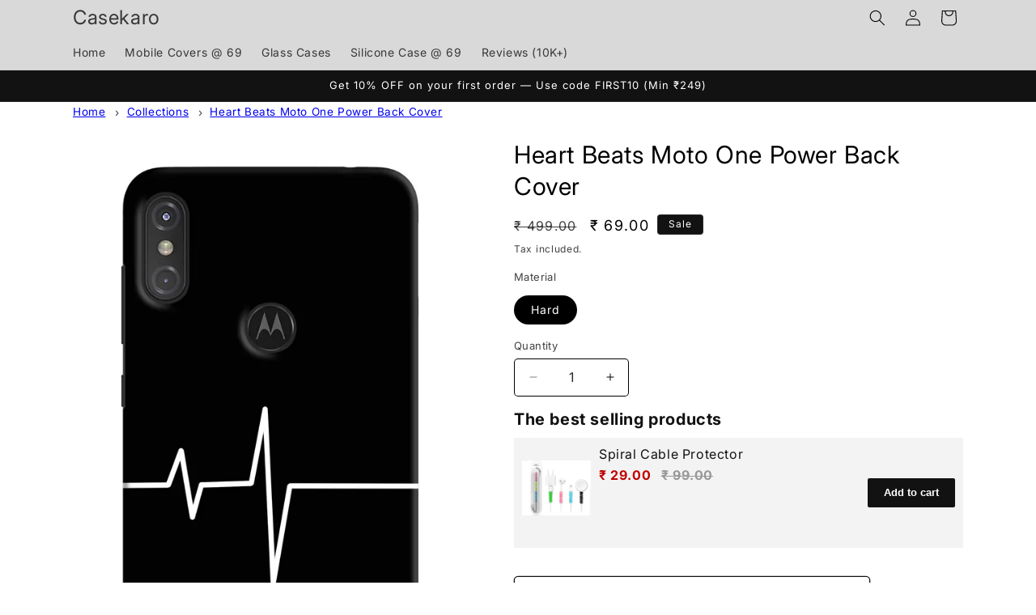

--- FILE ---
content_type: text/css
request_url: https://casekaro.com/cdn/shop/t/46/assets/component-swatch-input.css?v=184205075229120217711755769561
body_size: -368
content:
.swatch-input__input+.swatch-input__label{--swatch-input--size: 4.4rem;--swatch-input--border-radius: 50%;display:inline-block;border-radius:var(--swatch-input--border-radius);cursor:pointer;outline-offset:.2rem;forced-color-adjust:none}.swatch-input__input+.swatch-input__label.swatch-input__label--square{--swatch-input--border-radius: .2rem}.swatch-input__input+.swatch-input__label:hover{outline:.2rem solid rgba(var(--color-foreground),.4)}.swatch-input__input:active+.swatch-input__label,.swatch-input__input:checked+.swatch-input__label{outline:.1rem solid rgb(var(--color-foreground))}.swatch-input__input.disabled:not(:active):not(:checked)+.swatch-input__label:hover{outline:none}.swatch-input__input:focus-visible+.swatch-input__label{box-shadow:0 0 0 .5rem rgb(var(--color-background)),0 0 0 .7rem rgba(var(--color-foreground),.55)}.swatch-input__input:disabled+.swatch-input__label>.swatch,.swatch-input__input.disabled+.swatch-input__label>.swatch{position:relative;overflow:hidden}.swatch-input__input:disabled+.swatch-input__label>.swatch:before,.swatch-input__input.disabled+.swatch-input__label>.swatch:before{content:"";position:absolute;top:0;right:0;bottom:0;left:0;background:#fafafa80}.swatch-input__input:disabled+.swatch-input__label>.swatch:after,.swatch-input__input.disabled+.swatch-input__label>.swatch:after{--diagonal--size: calc(var(--swatch-input--size) * 1.414);--crossed-line--size: .1rem;--crossed-line--color: rgb(0, 0, 0);content:"";position:absolute;bottom:calc(var(--crossed-line--size) * -.5);left:0;width:var(--diagonal--size);height:var(--crossed-line--size);background-color:var(--crossed-line--color);transform:rotate(-45deg);transform-origin:left}
/*# sourceMappingURL=/cdn/shop/t/46/assets/component-swatch-input.css.map?v=184205075229120217711755769561 */


--- FILE ---
content_type: text/javascript
request_url: https://cdn.shopify.com/extensions/019bc309-b7ba-7619-91f2-ab5202cfe0b4/eraya-ai-129/assets/412e321eddd4.min.js
body_size: 84977
content:
(()=>{"use strict";var e,t,i,n={d(e,t){for(var i in t)n.o(t,i)&&!n.o(e,i)&&Object.defineProperty(e,i,{enumerable:!0,get:t[i]})},o(e,t){return{}.hasOwnProperty.call(e,t)}},o={};function s(e){if("undefined"==typeof window)return e;const t=sessionStorage.getItem("eraya_debug");if(null!==t)return"1"===t||"true"===t;const i=new URLSearchParams(window.location.search).get("eraya_debug");if(null!==i){if("false"===i||"0"===i||"off"===i||"no"===i)return sessionStorage.setItem("eraya_debug","0"),console.log("🐛 Debug mode disabled via eraya_debug parameter (saved to session)"),!1;const e=""===i||"true"===i||"1"===i||"on"===i||"yes"===i;return sessionStorage.setItem("eraya_debug",e?"1":"0"),e&&console.log("🐛 Debug mode enabled via eraya_debug parameter (saved to session)"),e}return e}n.d(o,{default:()=>R}),(e=>{e.PRICE="price",e.SHIPPING="shipping",e.DISCOUNT="discount",e.CHECKOUT="checkout",e.THEME="theme",e.REDIRECT="redirect"})(e||(e={})),(e=>{e.MODIFY="MODIFY",e.LEAVE="LEAVE",e.HIDE="HIDE"})(t||(t={})),(e=>{e.PAGE_VIEW="page_view",e.TRACK="track",e.IDENTIFY="identify",e.ECOMMERCE="ecommerce",e.EXPERIMENT="experiment"})(i||(i={})),new Date;class r{constructor(e,t){this.config=e,this.sdk=t,this.debug=s(e.settings.debug)}initialize(){"undefined"!=typeof window&&(this.debug&&console.log("🛒 [Eraya] Initializing comprehensive cart tracking..."),this.setCartUserAttributes(),window._eraya_update_cart_user_data&&setTimeout(()=>{this.setCartUserAttributes(),delete window._eraya_update_cart_user_data},100),this.setupFetchInterception(),this.setupXHRInterception(),this.setupFormInterception(),this.interceptAjaxCart(),this.setupCartEventCompatibility(),this.setupCartSyncFallback(),this.debug&&(console.log("✅ [Eraya] Cart tracking initialized - comprehensive coverage:"),console.log("   • Fetch interception for all cart endpoints"),console.log("   • Form submission interception"),console.log("   • AJAX cart integration"),console.log("   • Cart value tracking and progress indicators"),console.log("   • Theme compatibility events"),console.log("   • Automatic cart sync fallback")))}setupFetchInterception(){const e=window.fetch;window.fetch=async(t,i)=>{try{const n="string"==typeof t?t:t instanceof URL?t.href:t.url;this.debug&&n.includes("/cart/")&&console.log("🔍 Fetch intercepted:",{url:n,method:null==i?void 0:i.method,hasBody:!!(null==i?void 0:i.body)});const o=this.isCartModificationEndpoint(n,null==i?void 0:i.method);if(this.debug&&n.includes("/cart/")&&console.log("🔍 Cart endpoint check:",{url:n,isCartEndpoint:o}),o){const o=await this.addPropertiesToCartRequest(i||{},n),s=await e(t,o);return s.ok&&setTimeout(()=>{var e;return null===(e=this.sdk.getPriceTestManager())||void 0===e?void 0:e.refreshCartData()},100),s}}catch(n){this.debug&&console.warn("Failed to intercept cart request:",n)}return e(t,i)}}setupXHRInterception(){const e=XMLHttpRequest.prototype.open,t=XMLHttpRequest.prototype.send;XMLHttpRequest.prototype.open=function(t,i,n,o,s){return this._erayaMethod=t,this._erayaUrl="string"==typeof i?i:i.toString(),e.call(this,t,i,null==n||n,o,s)},XMLHttpRequest.prototype.send=function(e){var i,n,o;const s=null===(o=null===(n=null===(i=window.Eraya)||void 0===i?void 0:i.sdk)||void 0===n?void 0:n.getCartTrackingManager)||void 0===o?void 0:o.call(n),r=this._erayaUrl,a=this._erayaMethod;if(s&&r&&r.includes("/cart/")){const i=s.isCartModificationEndpoint(r,a);if(s.debug&&console.log("🔍 XHR intercepted:",{url:r,method:a,isCartEndpoint:i,hasBody:!!e}),i&&(r.includes("/cart/add")||r.includes("/cart/change"))&&e&&"string"==typeof e){const i=s.addPropertiesToXHRBody(e,r);return t.call(this,i)}}return t.call(this,e)}}addPropertiesToFormData(e){try{if(window._eraya_skip_cart_modification)return void console.log("⏭️ FormData: Skipping cart modification (debug mode: window._eraya_skip_cart_modification = true)");console.log("[Eraya Cart] Processing items[] format in FormData");const t=this.getGlobalTestProperties(),i=new Set;e.forEach((e,t)=>{const n=t.match(/^items\[(\d+)\]\[id\]$/);n&&i.add(n[1])}),console.log(`[Eraya Cart] Found ${i.size} items:`,Array.from(i)),console.log("[Eraya Cart] Global properties:",t),i.forEach(i=>{var n,o;const s=e.get(`items[${i}][id]`);if(!s||!s.trim())return void console.log(`[Eraya Cart] Item ${i}: No variant ID`);const r=null===(n=this.sdk.getPriceTestManager())||void 0===n?void 0:n.getProductIdFromVariantId(s);console.log(`[Eraya Cart] Item ${i}: Variant ${s} → Product ${r||"NOT FOUND"}`);const a=r&&(null===(o=this.sdk.getPriceTestManager())||void 0===o?void 0:o.getSimpleCartProperties(r,s))||{},l=Object.assign(Object.assign({},a),t);if(console.log(`[Eraya Cart] Item ${i} properties:`,{productSpecific:a,global:t,total:Object.keys(l).length}),Object.keys(l).length>0?(Object.entries(l).forEach(([t,n])=>{e.append(`items[${i}][properties][${t}]`,String(n))}),console.log(`[Eraya Cart] ✅ Added ${Object.keys(l).length} properties to item ${i}`)):console.log(`[Eraya Cart] ⚠️ No properties to add for item ${i}`),r&&s){const t=this.checkForDuplicateProduct(r,s);(null==t?void 0:t.duplicateVariantId)&&(console.log(`[Eraya Cart] Item ${i}: Replacing variant ${s} → ${t.duplicateVariantId}`),e.set(`items[${i}][id]`,t.duplicateVariantId))}}),console.log(`[Eraya Cart] Finished processing ${i.size} items`)}catch(t){console.error("[Eraya Cart] Error adding properties to FormData:",t)}}addPropertiesToURLSearchParams(e){try{if(window._eraya_skip_cart_modification)return console.log("⏭️ URLSearchParams: Skipping cart modification (debug mode: window._eraya_skip_cart_modification = true)"),e;console.log("[Eraya Cart] Processing items[] format request");const t=this.getGlobalTestProperties(),i=new Set;return e.forEach((e,t)=>{const n=t.match(/^items\[(\d+)\]\[id\]$/);n&&i.add(n[1])}),console.log(`[Eraya Cart] Found ${i.size} items:`,Array.from(i)),console.log("[Eraya Cart] Global properties:",t),i.forEach(i=>{var n,o;const s=e.get(`items[${i}][id]`);if(!s||!s.trim())return void console.log(`[Eraya Cart] Item ${i}: No variant ID`);const r=null===(n=this.sdk.getPriceTestManager())||void 0===n?void 0:n.getProductIdFromVariantId(s);console.log(`[Eraya Cart] Item ${i}: Variant ${s} → Product ${r||"NOT FOUND"}`);const a=r&&(null===(o=this.sdk.getPriceTestManager())||void 0===o?void 0:o.getSimpleCartProperties(r,s))||{},l=Object.assign(Object.assign({},a),t);if(console.log(`[Eraya Cart] Item ${i} properties:`,{productSpecific:a,global:t,total:Object.keys(l).length}),Object.keys(l).length>0?(Object.entries(l).forEach(([t,n])=>{e.append(`items[${i}][properties][${t}]`,String(n))}),console.log(`[Eraya Cart] ✅ Added ${Object.keys(l).length} properties to item ${i}`)):console.log(`[Eraya Cart] ⚠️ No properties to add for item ${i}`),r&&s){const t=this.checkForDuplicateProduct(r,s);(null==t?void 0:t.duplicateVariantId)&&(console.log(`[Eraya Cart] Item ${i}: Replacing variant ${s} → ${t.duplicateVariantId}`),e.set(`items[${i}][id]`,t.duplicateVariantId))}}),console.log(`[Eraya Cart] Finished processing ${i.size} items`),e}catch(t){return console.error("[Eraya Cart] Error adding properties:",t),e}}addPropertiesToXHRBody(e,t){var i,n,o;try{if(this.debug){console.log("🔍 XHR: Original request body (BEFORE modification):",e),console.log("🔍 XHR: Original params breakdown:");const t=new URLSearchParams(e);Array.from(t.entries()).forEach(([e,t])=>{console.log(`  ${e} = ${t}`)})}if(window._eraya_skip_cart_modification)return this.debug&&console.log("⏭️ XHR: Skipping cart modification (debug mode: window._eraya_skip_cart_modification = true)"),e;const t=new URLSearchParams(e);if(Array.from(t.keys()).some(e=>e.includes("[_eraya_")||e.includes("_eraya_"))){this.debug&&console.log("⏭️ XHR: Properties already added, skipping");const e=new Set;if(t.forEach((t,i)=>{const n=i.match(/^items\[(\d+)\]\[id\]$/);n&&e.add(n[1])}),e.size>0)e.forEach(e=>{const i=t.get(`items[${e}][id]`),n=t.get("product-id");if(n&&i){const o=this.checkForDuplicateProduct(n,i);(null==o?void 0:o.duplicateVariantId)&&t.set(`items[${e}][id]`,o.duplicateVariantId)}});else{const e=t.get("id"),i=t.get("product-id");if(i&&e){const n=this.checkForDuplicateProduct(i,e);(null==n?void 0:n.duplicateVariantId)&&(t.set("id",n.duplicateVariantId),n.duplicateProductId&&t.set("product-id",n.duplicateProductId))}}return t.toString()}const s=new Set;if(t.forEach((e,t)=>{const i=t.match(/^items\[(\d+)\]\[id\]$/);i&&s.add(i[1])}),s.size>0){const e=this.getGlobalTestProperties();return s.forEach(i=>{var n,o;const s=t.get(`items[${i}][id]`);if(!s||!s.trim())return;const r=null===(n=this.sdk.getPriceTestManager())||void 0===n?void 0:n.getProductIdFromVariantId(s),a=r&&(null===(o=this.sdk.getPriceTestManager())||void 0===o?void 0:o.getSimpleCartProperties(r,s))||{},l=Object.assign(Object.assign({},a),e);if(Object.entries(l).forEach(([e,n])=>{t.append(`items[${i}][properties][${e}]`,String(n))}),r&&s){const e=this.checkForDuplicateProduct(r,s);(null==e?void 0:e.duplicateVariantId)&&t.set(`items[${i}][id]`,e.duplicateVariantId)}}),t.toString()}let r=t.get("id"),a=t.get("product-id");if(!r)return this.debug&&console.log("❌ No variant ID found in XHR request"),e;if(r&&!a){const e=null===(n=null===(i=this.sdk.getPriceTestManager())||void 0===i?void 0:i.getProductIdFromVariantId)||void 0===n?void 0:n.call(i,r);e?(a=e,this.debug&&console.log("🔍 XHR: Mapped variant ID to product ID:",{variantId:r,productId:a})):this.debug&&console.log("🔍 XHR: Could not map variant ID to product ID:",r)}this.debug&&console.log("🔍 XHR request - final IDs:",{productId:a,variantId:r});const l=this.getGlobalTestProperties(a||void 0),d=a||r;this.debug&&console.log("🔍 XHR: Looking up product properties with:",{lookupId:d,productId:a,variantId:r,usingFallback:!a&&!!r});const c=d&&(null===(o=this.sdk.getPriceTestManager())||void 0===o?void 0:o.getSimpleCartProperties(d,r))||{};this.debug&&console.log("🔍 XHR: Retrieved product properties:",{productProperties:c,hasProperties:Object.keys(c).length>0});const u=Object.assign(Object.assign({},l),c);if(this.debug&&console.log("🔍 XHR: Preparing to add properties:",{globalPropertiesCount:Object.keys(l).length,productPropertiesCount:Object.keys(c).length,totalPropertiesCount:Object.keys(u).length,allProperties:u}),Object.keys(u).length>0?(Object.entries(u).forEach(([e,i])=>{t.append(`properties[${e}]`,String(i)),this.debug&&console.log(`  ✓ Added property: ${e} = ${i}`)}),this.debug&&console.log("✅ XHR: Successfully added",Object.keys(u).length,"test properties to request")):this.debug&&console.log("⚠️ XHR: No properties to add (both global and product properties are empty)"),a&&r){const e=this.checkForDuplicateProduct(a,r);e?(this.debug&&console.log("🔄 XHR: Product duplication detected, replacing IDs:",{original:{productId:a,variantId:r},duplicate:{productId:e.duplicateProductId,variantId:e.duplicateVariantId}}),e.duplicateVariantId&&(t.set("id",e.duplicateVariantId),r=e.duplicateVariantId),e.duplicateProductId&&(t.set("product-id",e.duplicateProductId),a=e.duplicateProductId),this.debug&&console.log("✅ XHR: Updated request with duplicate product IDs:",{productId:a,variantId:r})):this.debug&&console.log("🔍 XHR: No duplication rules found - using original IDs")}const g=t.toString();return this.debug&&(console.log("🔍 XHR: Final request body (COMPLETE):",g),console.log("🔍 XHR: Request params breakdown:"),Array.from(t.entries()).forEach(([e,t])=>{console.log(`  ${e} = ${t}`)})),g}catch(s){return this.debug&&console.warn("Failed to add properties to XHR request:",s),e}}setupFormInterception(){document.addEventListener("submit",e=>{const t=e.target;(t.action.includes("/cart/add")||t.action.includes("/cart/change")||t.action.includes("/cart/update")||t.action.includes("/cart/clear"))&&(t.action.includes("/cart/add")||t.action.includes("/cart/change")?this.addPropertiesToCartForm(t):this.debug&&console.log(`Cart form submission detected: ${this.getCartActionFromUrl(t.action)}`))})}setCartUserAttributes(){if("undefined"==typeof window)return;const e=this.sdk.getUser();if(!(null==e?void 0:e.eraya_userid))return void(this.debug&&console.warn("No eraya_userid available for cart attributes"));this.sdk.getPriceTestManager();const t={[P.PROP.userId]:e.eraya_userid,[P.PROP.userType]:this.sdk.getUserManager().isNewVisitor()?"new":"returning"};this.updateCartAttributes(t)}updateCartAttributes(e){if("undefined"==typeof window)return;const t={attributes:e};fetch("/cart/update.js",{method:"POST",headers:{"Content-Type":"application/json"},body:JSON.stringify(t)}).then(t=>{t.ok?this.debug&&console.log("Cart attributes updated:",e):this.debug&&console.warn("Failed to update cart attributes:",t.status)}).catch(e=>{this.debug&&console.warn("Error updating cart attributes:",e)})}getCartAttributes(e=!0){var t,i,n,o;const s=this.sdk.getUser(),r={},a=this.sdk.getPriceTestManager();if((null==s?void 0:s.eraya_userid)&&(r[P.PROP.userId]=s.eraya_userid),(null==s?void 0:s.firstVisitTime)&&(r.eraya_session_start=s.firstVisitTime.toString()),r.eraya_visitor_type=this.sdk.getUserManager().isNewVisitor()?"new":"returning",e){const e=a.getActiveTests?a.getActiveTests():{};for(const[n,o]of Object.entries(e)){const e=null===(t=a.tests)||void 0===t?void 0:t.get(n);if(e&&"active"===e.status){r[`_eraya_test_${n}`]=String(o),r[`_eraya_test_type_${n}`]=e.type;const t=null===(i=e.variations)||void 0===i?void 0:i.find(e=>e.id===o);t&&(r[`_eraya_variation_name_${n}`]=t.name)}}const s=null===(o=(n=this.sdk).getCheckoutTestManager)||void 0===o?void 0:o.call(n);if(s){const e=s.getCartAttributes();Object.assign(r,e)}}return r}refreshCartUserData(){this.setCartUserAttributes()}async addPropertiesToCartRequest(e,t){var i,n,o,s,r,a,l;if(this.debug&&console.log("🔍 addPropertiesToCartRequest called with:",{url:t,hasBody:!!e.body,bodyType:typeof e.body}),window._eraya_skip_cart_modification)return this.debug&&console.log("⏭️ Fetch: Skipping cart modification (debug mode: window._eraya_skip_cart_modification = true)"),e;if(!e.body)return this.debug&&console.log("❌ No body in request, skipping property injection"),e;try{const d=(null==t?void 0:t.includes("/cart/add"))||(null==t?void 0:t.includes("/cart/change"));if(this.debug&&console.log("🔍 Endpoint check:",{url:t,shouldAddProductProperties:d}),!d)return this.debug&&console.log(`Cart ${this.getCartActionFromUrl(t||"")} detected - no product properties needed`),e;let c,u="urlencoded";if("string"==typeof e.body)if(this.debug&&(console.log("🔍 Parsing string body:",e.body.substring(0,200)),console.log("🔍 Body starts with JSON object?",e.body.startsWith("{")),console.log("🔍 Body starts with JSON array?",e.body.startsWith("["))),e.body.startsWith("{"))u="json",c=JSON.parse(e.body),this.debug&&console.log("🔍 Parsed as JSON object");else if(e.body.startsWith("[")){u="json-array";const t=JSON.parse(e.body);c=Array.isArray(t)&&t.length>0?t[0]:{},this.debug&&console.log("🔍 Parsed as JSON array, using first element:",c)}else{const t=new URLSearchParams(e.body);if(Array.from(t.keys()).some(e=>e.includes("properties[")&&e.includes("_eraya_")))return this.debug&&console.log("⏭️ Fetch/URLSearchParams: Properties already added by form handler, skipping"),e;if(Array.from(t.keys()).some(e=>e.match(/^items\[\d+\]\[id\]$/))){this.debug&&console.log("🔍 Detected items[] format in URLSearchParams, handling directly");const i=this.addPropertiesToURLSearchParams(t);return e.body=i.toString(),this.debug&&console.log("✅ Modified URLSearchParams:",e.body.substring(0,500)),e}u="urlencoded",c=Object.fromEntries(t.entries()),this.debug&&console.log("🔍 Parsed as URLSearchParams from string")}else{if(!(e.body instanceof FormData))return this.debug&&console.log("❌ Unsupported body type:",typeof e.body,e.body),e;if(u="formdata",this.debug){console.log("🔍 Parsing FormData body"),console.log("🔍 FormData entries before parsing:");for(let[t,i]of e.body.entries())console.log(`   "${t}": "${i}"`)}if(Array.from(e.body.keys()).some(e=>e.match(/^items\[\d+\]\[id\]$/))){if(this.debug&&console.log("🔍 Detected items[] format in FormData, handling directly"),this.addPropertiesToFormData(e.body),this.debug){console.log("✅ Modified FormData with properties"),console.log("🔍 FormData entries after modification:");for(let[t,i]of e.body.entries())t.includes("properties")&&console.log(`   "${t}": "${i}"`)}return e}if(Array.from(e.body.keys()).some(e=>e.includes("[_eraya_")||e.includes("_eraya_")))return this.debug&&console.log("⏭️ Fetch/FormData: Properties already added by form handler, skipping"),e;c=Object.fromEntries(e.body.entries()),this.debug&&console.log("🔍 Parsed FormData to object")}this.debug&&(console.log("🔍 Parsed body:",c),console.log("🔍 Parsed body keys:",Object.keys(c)),console.log("🔍 Body property inspection:"),Object.entries(c).forEach(([e,t])=>{console.log(`   "${e}": "${t}" (type: ${typeof t})`)}));let g=null,h=null;if(c.items&&Array.isArray(c.items)&&c.items.length>0){const e=c.items[0];h=null===(i=e.id)||void 0===i?void 0:i.toString(),g=null===(n=e["product-id"])||void 0===n?void 0:n.toString(),this.debug&&console.log("🔍 Found items array format, extracting from first item:",e)}else h=null===(o=c.id)||void 0===o?void 0:o.toString(),g=null===(s=c["product-id"])||void 0===s?void 0:s.toString(),this.debug&&console.log("🔍 Found direct format, extracting from body");if(h&&!g){const e=null===(a=null===(r=this.sdk.getPriceTestManager())||void 0===r?void 0:r.getProductIdFromVariantId)||void 0===a?void 0:a.call(r,h);e?(g=e,this.debug&&console.log("🔍 Mapped variant ID to product ID:",{variantId:h,productId:g})):this.debug&&console.log("🔍 Could not map variant ID to product ID:",h)}if(this.debug){if(console.log("🔍 Extraction attempts:"),console.log(`   body['product-id']: "${c["product-id"]}" (${typeof c["product-id"]})`),console.log(`   body.id: "${c.id}" (${typeof c.id})`),c.items&&Array.isArray(c.items)&&c.items.length>0){const e=c.items[0];console.log(`   items[0]['product-id']: "${e["product-id"]}" (${typeof e["product-id"]})`),console.log(`   items[0].id: "${e.id}" (${typeof e.id})`)}console.log("🔍 Extracted IDs:",{productId:g,variantId:h,hasProductId:!!g})}const p=g,m=h;if(g&&h){this.debug&&console.log("🔄 Checking for duplication rules for:",{productId:g,variantId:h});const e=this.checkForDuplicateProduct(g,h);e?(this.debug&&console.log("🔄 Product duplication detected, replacing IDs:",{original:{productId:g,variantId:h},duplicate:{productId:e.duplicateProductId,variantId:e.duplicateVariantId}}),c.items&&Array.isArray(c.items)&&c.items.length>0?(e.duplicateVariantId&&(c.items[0].id=e.duplicateVariantId),e.duplicateProductId&&(c.items[0]["product-id"]=e.duplicateProductId)):(e.duplicateVariantId&&(c.id=e.duplicateVariantId),e.duplicateProductId&&(c["product-id"]=e.duplicateProductId)),g=e.duplicateProductId,h=e.duplicateVariantId||e.duplicateProductId,this.debug&&(console.log("✅ Updated cart request with duplicate product IDs:",{productId:g,variantId:h}),console.log("✅ Updated body:",c))):this.debug&&console.log("🔍 No duplication rules found - using original IDs")}else this.debug&&console.log("❌ Missing productId or variantId, skipping duplication check");let v=!1;if(c.items&&Array.isArray(c.items)&&c.items.length>0){const e=c.items[0];v=!!(e.selling_plan||e["selling-plan"]||e.sellingPlan)}else v=!!(c.selling_plan||c["selling-plan"]||c.sellingPlan);if(this.debug&&v&&console.log("🔍 Selling plan detected in cart request"),c.items&&Array.isArray(c.items)&&c.items.length>0?c.items[0].properties||(c.items[0].properties={}):c.properties||(c.properties={}),p){const e=null===(l=this.sdk.getPriceTestManager())||void 0===l?void 0:l.getSimpleCartProperties(p,m);this.debug&&console.log("🔍 Generated product cart properties:",e),e&&(c.items&&Array.isArray(c.items)&&c.items.length>0?Object.assign(c.items[0].properties,e):Object.assign(c.properties,e))}const f=this.getGlobalTestProperties(p||void 0);this.debug&&console.log("🔍 Generated global test properties (no product ID):",f),f&&Object.keys(f).length>0&&(c.items&&Array.isArray(c.items)&&c.items.length>0?Object.assign(c.items[0].properties,f):Object.assign(c.properties,f)),v&&(c.items&&Array.isArray(c.items)&&c.items.length>0?c.items[0].properties._eraya_sellingPlan="true":c.properties._eraya_sellingPlan="true",this.debug&&console.log("✅ Added _eraya_sellingPlan property to cart request")),this.debug&&console.log("🔍 Body after adding all properties:",c);const y=c.items&&Array.isArray(c.items)&&c.items.length>0?c.items[0].properties&&Object.keys(c.items[0].properties).length>0:c.properties&&Object.keys(c.properties).length>0;if(y||g&&h){if("json"===u)e.body=JSON.stringify(c),this.debug&&console.log("🔍 Converted back to JSON string");else if("json-array"===u)e.body=JSON.stringify([c]),this.debug&&console.log("🔍 Converted back to JSON array string");else if("urlencoded"===u){const t=new URLSearchParams;Object.entries(c).forEach(([e,i])=>{"properties"===e&&"object"==typeof i?Object.entries(i).forEach(([e,i])=>{t.append(`properties[${e}]`,i.toString())}):t.append(e,String(i))}),e.body=t.toString(),this.debug&&(console.log("🔍 Converted back to URLSearchParams string"),console.log("🔍 Final URL-encoded body:",e.body.substring(0,500)))}else{const t=new FormData;if(c.items&&Array.isArray(c.items)&&c.items.length>0){const e=c.items[0];Object.entries(e).forEach(([e,i])=>{"properties"===e&&"object"==typeof i?Object.entries(i).forEach(([e,i])=>{t.append(`properties[${e}]`,i.toString())}):t.append(e,String(i))})}else Object.entries(c).forEach(([e,i])=>{"properties"===e&&"object"==typeof i?Object.entries(i).forEach(([e,i])=>{t.append(`properties[${e}]`,i.toString())}):t.append(e,String(i))});if(e.body=t,this.debug){console.log("🔍 Converted back to FormData with updated IDs"),console.log("🔍 Final FormData entries:");for(let[e,i]of t.entries())console.log(`   "${e}": "${i}"`)}}this.debug&&(console.log(`✅ Updated cart request for ${this.getCartActionFromUrl(t||"")}:`),y?c.items&&Array.isArray(c.items)&&c.items.length>0?console.log("Properties added to items[0]:",c.items[0].properties):console.log("Properties added to body:",c.properties):console.log("No test properties found, but IDs may have been updated for duplication"))}else this.debug&&console.log("No changes needed for cart request")}catch(d){this.debug&&console.warn("Failed to add properties to cart request:",d)}return e}checkForDuplicateProduct(e,t){var i,n,o,s,r,a,l,d,c,u,g;try{this.debug&&console.log("🔍 Checking for duplicate product:",{originalProductId:e,originalVariantId:t});const h=this.sdk.getUser();if(!(null==h?void 0:h.eraya_userid))return this.debug&&console.log("❌ No user ID available for duplication check"),null;const p=null===(n=(i=this.sdk).getPriceTestManager)||void 0===n?void 0:n.call(i);if(!p)return this.debug&&console.log("❌ No price test manager available"),null;const m=p.getAllTests();this.debug&&(console.log("🔍 Found active price tests:",m.length),console.log("🔍 Active test IDs:",m.map(e=>e._id||e.id)));for(const i of m){if(this.debug&&(console.log("🔍 Checking test:",i.name||i._id,"has duplication rules:",!!(null===(o=i.duplicationRules)||void 0===o?void 0:o.length)),console.log("🔍 Test data structure:",{id:i._id||i.id,name:i.name,status:i.status,hasDuplicationRules:!!(null===(s=i.duplicationRules)||void 0===s?void 0:s.length),duplicationRulesCount:(null===(r=i.duplicationRules)||void 0===r?void 0:r.length)||0,hasProducts:!!(null===(a=i.products)||void 0===a?void 0:a.length),productsCount:(null===(l=i.products)||void 0===l?void 0:l.length)||0})),!i.duplicationRules||0===i.duplicationRules.length)continue;if(!this.isProductInPriceTest(i,e)){this.debug&&console.log("🔍 Product not in test:",e);continue}const n=i._id||i.id||i.name,h=p.getAssignedVariationId(e,t);if(this.debug&&(console.log("🔍 Assigned variation for test:",n,"variation:",h),console.log("🔍 Available variations in test:",null===(d=i.variations)||void 0===d?void 0:d.map(e=>({id:e.id,name:e.name,isControl:e.isControl})))),!h){this.debug&&console.log("❌ No assigned variation found for this test");continue}const m=null===(c=i.variations)||void 0===c?void 0:c.find(e=>e.id===h);if(!m){this.debug&&console.log("❌ Assigned variation not found in test variations:",h);continue}if(m.isControl){this.debug&&console.log("🔍 User is in control variation, no duplication needed");continue}this.debug&&console.log("✅ User is in non-control variation:",m.name,"- checking for duplication rules");const v=i.duplicationRules.find(i=>{const n=i.variationId===h,o=i.originalProductId===e,s=!i.originalVariantId||i.originalVariantId===t;return this.debug&&console.log("🔍 Checking rule:",{ruleVariationId:i.variationId,ruleProductId:i.originalProductId,ruleVariantId:i.originalVariantId,variationMatch:n,productMatch:o,variantMatch:s,overallMatch:n&&o&&s}),n&&o&&s});if(this.debug&&(console.log("🔍 Looking for duplication rule with criteria:",{variationId:h,originalProductId:e,originalVariantId:t}),console.log("🔍 Available duplication rules:",null===(u=i.duplicationRules)||void 0===u?void 0:u.map(e=>({variationId:e.variationId,originalProductId:e.originalProductId,originalVariantId:e.originalVariantId,duplicateProductId:e.duplicateProductId})))),v)return this.debug&&console.log("✅ Found duplication rule:",v),{duplicateProductId:v.duplicateProductId,duplicateVariantId:v.duplicateVariantId,variationId:h,testId:n};this.debug&&(console.log("🔍 No matching duplication rule found for variation:",h),console.log("🔍 Rule search criteria not met - checked all",null===(g=i.duplicationRules)||void 0===g?void 0:g.length,"rules"))}return this.debug&&(console.log("🔍 Duplication check complete - no rules matched for product:",{originalProductId:e,originalVariantId:t}),console.log("🔍 Summary: Found",m.length,"active tests")),null}catch(h){return this.debug&&console.warn("Error checking for duplicate product:",h),null}}isProductInPriceTest(e,t){return e.products&&Array.isArray(e.products)?e.products.includes(t):e.selectedProducts&&Array.isArray(e.selectedProducts)?e.selectedProducts.includes(t):e.priceVariations&&Array.isArray(e.priceVariations)?e.priceVariations.some(e=>e.productId===t):!(!e.products||!Array.isArray(e.products))&&e.products.some(e=>e.productId===t||e.id===t)}getGlobalTestProperties(e){var t,i,n,o,s,r,a,l,d,c,u,g;const h={};try{this.debug&&console.log("🔍 Getting global test properties from shipping test engine (validated tests only)");const p=this.sdk.getUser();if(!(null==p?void 0:p.eraya_userid))return this.debug&&console.log("❌ No user ID available for test assignment"),h;const m=null===(i=(t=this.sdk).getShippingTestManager)||void 0===i?void 0:i.call(t);if(m){const e=m.getShippingTestProperties();Object.assign(h,e),this.debug&&(console.log("Added shipping test properties from validated tests:",e),console.log("Total validated shipping tests:",m.getValidatedTests().size))}const v=null===(o=(n=this.sdk).getThemeTestManager)||void 0===o?void 0:o.call(n);if(v){const e=v.getThemeTestProperties();Object.assign(h,e),this.debug&&console.log("Added theme test properties:",e)}const f=null===(r=(s=this.sdk).getRedirectTestManager)||void 0===r?void 0:r.call(s);if(f){const e=f.getRedirectTestProperties();Object.assign(h,e),this.debug&&console.log("Added redirect test properties:",e)}const y=null===(l=(a=this.sdk).getCheckoutTestManager)||void 0===l?void 0:l.call(a);if(y){const e=y.getCartAttributes();Object.assign(h,e),this.debug&&console.log("Added checkout test properties:",e)}const b=null===(c=(d=this.sdk).getContentTestManager)||void 0===c?void 0:c.call(d);if(b){const t=b.getContentTestProperties(e);Object.assign(h,t),this.debug&&console.log("Added content test properties:",t)}const w=null===(g=(u=this.sdk).getTemplateTestManager)||void 0===g?void 0:g.call(u);if(w){const e=w.getTemplateTestProperties();Object.assign(h,e),this.debug&&console.log("Added template test properties:",e)}this.debug&&console.log("🔍 Final global test properties:",h)}catch(p){this.debug&&console.warn("Failed to get global test properties:",p)}return h}assignToVariation(e,t){var i,n,o,s;try{const r=this.getDebugVariationOverride();if(r){const t=null===(i=e.variations)||void 0===i?void 0:i.find(e=>e.id===r);if(t)return this.debug&&console.log(`🐛 Debug override: Assigned to variation ${r} for test: ${e.name}`),t;this.debug&&console.warn(`🐛 Debug variation "${r}" not found in test: ${e.name}`)}if(e.targeting&&!this.matchesTargeting(e.targeting))return this.debug&&console.log(`User doesn't match targeting for test: ${e.name}`),null;const a=e._id||e.id||e.name,l=this.sdk.getUserManager().hashUserId(t,a),d=l%100;this.debug&&console.log(`Assignment calculation for test ${a}:`,{userId:t,testId:a,hash:l,random:d,variations:null===(n=e.variations)||void 0===n?void 0:n.map(e=>({id:e.id,name:e.name,percentage:e.percentage}))});let c=0;for(const t of e.variations||[])if(c+=t.percentage,d<c)return this.debug&&console.log(`Assigned to variation: ${t.id} (${t.name})`),t;const u=(null===(o=e.variations)||void 0===o?void 0:o.find(e=>e.isControl))||(null===(s=e.variations)||void 0===s?void 0:s[0]);return this.debug&&console.log(`Using fallback variation: ${null==u?void 0:u.id} (${null==u?void 0:u.name})`),u||null}catch(r){return this.debug&&console.warn(`Error assigning variation for test ${e.name}:`,r),null}}getDebugVariationOverride(){if("undefined"==typeof window||"undefined"==typeof URLSearchParams)return null;try{const e=new URLSearchParams(window.location.search).get("eraya_debug");if(e&&e.trim())return this.debug&&console.log(`🐛 Debug variation override detected: ${e}`),e.trim()}catch(e){this.debug&&console.warn("Error reading debug variation from URL:",e)}return null}matchesTargeting(e){if(e.devices&&e.devices.length>0){const t=this.getCurrentDevice();if(!e.devices.includes(t))return!1}return!(e.newVisitorsOnly&&!this.sdk.getUserManager().isNewVisitor()||e.returningVisitorsOnly&&this.sdk.getUserManager().isNewVisitor())}getCurrentDevice(){if("undefined"==typeof navigator)return"desktop";const e=navigator.userAgent;return/iPad|Android(?=.*\btablet\b)|(?=.*\btablet\b).*Android/i.test(e)?"tablet":/iPhone|iPod|Android/i.test(e)?"mobile":"desktop"}addPropertiesToCartForm(e){var t,i;try{if(window._eraya_skip_cart_modification)return void(this.debug&&console.log("⏭️ Form: Skipping cart modification (debug mode: window._eraya_skip_cart_modification = true)"));const n=e.querySelectorAll('input[name^="items["][name$="[id]"]'),o=this.getGlobalTestProperties();if(n.length>0)n.forEach(t=>{var i,n;const s=t.name.match(/items\[(\d+)\]\[id\]/);if(!s)return;const r=s[1],a=t.value;if(!a||!a.trim())return;const l=(null===(i=this.sdk.getPriceTestManager())||void 0===i?void 0:i.getProductIdFromVariantId(a))||a,d=null===(n=this.sdk.getPriceTestManager())||void 0===n?void 0:n.getSimpleCartProperties(l,a),c=Object.assign(Object.assign({},d),o);c&&Object.keys(c).length>0&&(Object.entries(c).forEach(([t,i])=>{const n=document.createElement("input");n.type="hidden",n.name=`items[${r}][properties][${t}]`,n.value=String(i),e.appendChild(n)}),this.debug&&console.log(`Added test properties to item ${r}:`,c))});else{const n=e.querySelector('input[name="id"]');if(!n)return;const s=n.value,r=(null===(t=this.sdk.getPriceTestManager())||void 0===t?void 0:t.getProductIdFromVariantId(s))||s,a=null===(i=this.sdk.getPriceTestManager())||void 0===i?void 0:i.getSimpleCartProperties(r,s),l=Object.assign(Object.assign({},a),o);l&&Object.keys(l).length>0&&(Object.entries(l).forEach(([t,i])=>{const n=document.createElement("input");n.type="hidden",n.name=`properties[${t}]`,n.value=String(i),e.appendChild(n)}),this.debug&&console.log("Added test properties to cart form:",l))}}catch(n){this.debug&&console.warn("Failed to add properties to cart form:",n)}}addToCartWithTestData(e,t=1,i={}){var n,o;const s=(null===(n=this.sdk.getPriceTestManager())||void 0===n?void 0:n.getProductIdFromVariantId(e))||e,r=(null===(o=this.sdk.getPriceTestManager())||void 0===o?void 0:o.getSimpleCartProperties(s,e))||{},a={id:e,quantity:t,properties:Object.assign(Object.assign({},r),i)};return this.debug&&console.log("Adding to cart with test data:",a),fetch("/cart/add.js",{method:"POST",headers:{"Content-Type":"application/json"},body:JSON.stringify(a)}).then(e=>e.json())}addToCartForm(e,t=1,i={}){return this.addToCartWithTestData(e,t,Object.assign(Object.assign({},i),{method:"form"}))}addToCartAjax(e,t=1,i={}){return this.addToCartWithTestData(e,t,Object.assign(Object.assign({},i),{method:"ajax"}))}addToCartFetch(e,t=1,i={}){return this.addToCartWithTestData(e,t,Object.assign(Object.assign({},i),{method:"fetch"}))}updateCartWithTestData(e){const t=this.sdk.getUser(),i=Object.assign({_eraya_user_id:(null==t?void 0:t.id)||"anonymous",_eraya_test_user:"true",_eraya_updated_at:(new Date).toISOString()},e);return this.debug&&console.log("Updating cart with test data:",i),fetch("/cart/update.js",{method:"POST",headers:{"Content-Type":"application/json"},body:JSON.stringify({attributes:i})}).then(e=>e.json())}isCartModificationEndpoint(e,t){if(!e)return!1;const i=e.toLowerCase(),n=(null==t?void 0:t.toLowerCase())||"get";return[{patterns:["/cart/add.js","/cart/add"],methods:["post"]},{patterns:["/cart/change.js","/cart/change"],methods:["post"]},{patterns:["/cart/update.js","/cart/update"],methods:["post"]},{patterns:["/cart/clear.js","/cart/clear"],methods:["post"]}].some(e=>e.patterns.some(e=>i.includes(e))&&e.methods.includes(n))}getCartActionFromUrl(e){return e.includes("/cart/add")?"add":e.includes("/cart/change")?"change":e.includes("/cart/update")?"update":e.includes("/cart/clear")?"clear":"unknown"}interceptAjaxCart(){}setupCartEventCompatibility(){}setupCartSyncFallback(){}}class a{constructor(e){this.queue=[],this.flushTimer=null,this.isFlushing=!1,this.STORAGE_KEY="eraya_analytics_queue",this.isUserDataReady=!1,this.config=e,this.restoreQueueFromStorage(),this.startFlushTimer(),this.setupUnloadHandlers()}setUserDataReady(){var e;this.isUserDataReady=!0,(null===(e=this.config.settings)||void 0===e?void 0:e.debug)&&console.log("[EventQueue] User data ready, events will be sent")}push(e){const t={event:e,retries:0,timestamp:Date.now()};this.queue.push(t),this.persistQueueToStorage(),this.queue.length>=this.config.settings.maxBatchSize&&this.flush()}pushAnalyticsEvent(e,t={}){var i,n,o,s,r;if(!this.isUserDataReady)return void((null===(i=this.config.settings)||void 0===i?void 0:i.debug)&&console.warn(`[EventQueue] Event "${e}" blocked: User data not ready yet`));if(!this.hasMarketingConsent())return void(this.config.settings.debug&&console.log("Analytics event blocked: No marketing consent"));const a=this.createCommonPayload(e),l=Object.assign({eventVersion:1,eventTimestamp:(new Date).toISOString(),eventId:`${Date.now()}-${Math.random().toString(36).substr(2,9)}`,shopId:this.config.shopId||"",storeName:this.config.shopId||"",shopifyCookies:a.shopifyCookies,userData:a.userData,eventType:e},t);if("undefined"!=typeof window&&(null===(o=null===(n=window.Shopify)||void 0===n?void 0:n.analytics)||void 0===o?void 0:o.publish))try{window.Shopify.analytics.publish(`${e}`,{customData:Object.assign({},l)}),(null===(s=this.config.settings)||void 0===s?void 0:s.debug)&&console.log(`[ThemeTestManager] Event "${e}" sent immediately via Shopify analytics`)}catch(d){(null===(r=this.config.settings)||void 0===r?void 0:r.debug)&&console.warn(`[ThemeTestManager] Shopify analytics failed for "${e}":`,d)}this.push(l)}createCommonPayload(e){const t=e=>{if("undefined"==typeof document)return"";const t=e+"=",i=document.cookie.split(";");for(let n=0;n<i.length;n++){let e=i[n];for(;" "===e.charAt(0);)e=e.substring(1,e.length);if(0===e.indexOf(t))return e.substring(t.length,e.length)}return""},i=t("eraya-location-meta");let n=null;if(i&&"string"==typeof i)try{const e=JSON.parse(i),t=e.data||e;n={country:t.country||null,city:t.city||null,region:t.region||null}}catch(r){try{const e=i.replace(/\\"/g,'"').replace(/\\'/g,"'"),t=JSON.parse(e),o=t.data||t;n={country:o.country||null,city:o.city||null,region:o.region||null}}catch(a){n=null}}const o={s:t("_shopify_s")||t("_s")||"",y:t("_shopify_y")||t("_y")||"",erayaLocation:n},s=(()=>{try{if("undefined"==typeof localStorage)return{visitorType:"new"};const e=localStorage.getItem("eraya_user");if(e){const t=JSON.parse(e);if(!t.visitorType){const e=t.firstVisitTime||Date.now(),i=Date.now()-36e5;t.visitorType=e>i?"new":"returning"}const i=Object.assign({},t);return delete i.traits,i}return{visitorType:"new"}}catch(r){return{visitorType:"new"}}})();return{eventVersion:1,eventTimestamp:(new Date).toISOString(),eventId:`${Date.now()}-${Math.random().toString(36).substr(2,9)}`,shopId:this.config.shopId||"",storeName:this.config.shopId||"",shopifyCookies:o,userData:s}}async flush(){if(this.isFlushing||0===this.queue.length)return;this.isFlushing=!0;let e=[];try{e=[...this.queue],this.queue=[],this.persistQueueToStorage(),await this.sendBatch(e),this.config.settings.debug&&console.log(`Sent batch of ${e.length} events`)}catch(t){console.error("Failed to flush events:",t),this.queue=[...this.queue,...e],this.persistQueueToStorage()}finally{this.isFlushing=!1}}async sendBatch(e){const t=e.map(e=>e.event);try{const e=await this.sendWithFetch(t);if(!e.success)throw new Error(e.message||"Failed to send events")}catch(i){try{this.sendWithBeacon(t)}catch(n){throw this.requeueFailedEvents(e),i}}}async sendWithFetch(e){for(const t of e){const e=await fetch(this.config.endpoint,{method:"POST",headers:{"Content-Type":"application/json"},body:JSON.stringify(t),keepalive:!0});if(!e.ok)throw new Error(`HTTP ${e.status}: ${e.statusText}`)}return{success:!0,message:"Events sent successfully"}}sendWithBeacon(e){if(!navigator.sendBeacon)throw new Error("sendBeacon not supported");let t=!0;for(const i of e)navigator.sendBeacon(this.config.endpoint,JSON.stringify(i))||(t=!1);return t}requeueFailedEvents(e){for(const t of e)t.retries<this.config.settings.retryAttempts?(t.retries++,this.queue.unshift(t)):this.config.settings.debug&&console.warn("Dropping event after max retries:",t.event)}startFlushTimer(){this.flushTimer&&clearInterval(this.flushTimer),this.flushTimer=window.setInterval(()=>{this.flush()},this.config.settings.flushInterval)}stop(){this.flushTimer&&(clearInterval(this.flushTimer),this.flushTimer=null),this.flush()}getStatus(){return{queueSize:this.queue.length,isFlushing:this.isFlushing}}clear(){this.queue=[],this.persistQueueToStorage()}persistQueueToStorage(){if("undefined"!=typeof localStorage)try{const e={queue:this.queue,timestamp:Date.now()};localStorage.setItem(this.STORAGE_KEY,JSON.stringify(e))}catch(e){this.config.settings.debug&&console.warn("Failed to persist queue to storage:",e)}}restoreQueueFromStorage(){if("undefined"!=typeof localStorage)if(this.hasMarketingConsent())try{const e=localStorage.getItem(this.STORAGE_KEY);if(!e)return;const t=JSON.parse(e),i=864e5;if(Date.now()-t.timestamp>i)return void localStorage.removeItem(this.STORAGE_KEY);Array.isArray(t.queue)&&(this.queue=t.queue,this.config.settings.debug&&console.log(`Restored ${this.queue.length} events from storage`))}catch(e){this.config.settings.debug&&console.warn("Failed to restore queue from storage:",e),localStorage.removeItem(this.STORAGE_KEY)}else localStorage.removeItem(this.STORAGE_KEY)}setupUnloadHandlers(){if("undefined"==typeof window)return;const e=()=>{if(this.queue.length>0){const t=this.queue.map(e=>e.event);try{this.sendWithBeacon(t)}catch(e){localStorage.removeItem(this.STORAGE_KEY)}}};window.addEventListener("beforeunload",e),window.addEventListener("unload",e),document.addEventListener("visibilitychange",()=>{"hidden"===document.visibilityState&&this.queue.length>0&&e()})}hasMarketingConsent(){return"undefined"!=typeof window}hasSecondaryConsent(){var e,t;if("undefined"==typeof window)return!1;if(!1===(null===(e=this.config.settings)||void 0===e?void 0:e.enableSecondaryConsentChecks))return!1;if(window.OptanonActiveGroups){const e=window.OptanonActiveGroups;return e.includes("C0002")||e.includes("2")}if(null===(t=window.Cookiebot)||void 0===t?void 0:t.consent)return window.Cookiebot.consent.statistics||window.Cookiebot.consent.marketing;const i=this.getCookie("analytics_consent")||this.getCookie("marketing_consent");if(i)return"true"===i||"1"===i;if("undefined"!=typeof localStorage){const e=localStorage.getItem("eraya_analytics_consent");if(e)return"true"===e}return!1}getCookie(e){if("undefined"==typeof document)return"";const t=e+"=",i=document.cookie.split(";");for(let n=0;n<i.length;n++){let e=i[n];for(;" "===e.charAt(0);)e=e.substring(1,e.length);if(0===e.indexOf(t))return e.substring(t.length,e.length)}return""}setMarketingConsent(e){"undefined"!=typeof localStorage&&(localStorage.setItem("eraya_analytics_consent",e.toString()),this.config.settings.debug&&console.log("Analytics consent "+(e?"granted":"revoked")),e||(this.clear(),this.config.settings.debug&&console.log("Cleared analytics queue due to consent revocation")))}getConsentStatus(){return this.hasMarketingConsent()}clearAllData(){"undefined"!=typeof localStorage&&(localStorage.removeItem("eraya_analytics_consent"),localStorage.removeItem(this.STORAGE_KEY),this.queue=[],this.config.settings.debug&&console.log("Cleared all analytics data for GDPR compliance"))}}var l,d,c=/bot|crawl|http|lighthouse|scan|search|spider/i;class u{constructor(e,t){this.tests=new Map,this.userAssignments=new Map,this.forcedAssignments=new Set,this.productTestMap=new Map,this.ASSIGNMENTS_KEY="eraya_test_assignments",this.PRODUCT_MAP_KEY="eraya_product_test_map",this.PRICE_SEEN_KEY="eraya_price_seen_tracking",this.priceSeenTracking=new Set,this.mutationObserver=null,this.cartPollingInterval=null,this.priceProtectionObserver=null,this.priceProtectionInterval=null,this.protectedElements=new Map,this.currentCartData=null,this.cartValueCallbacks=[],this.getExperiments=this.getActiveTests,this.forceExperiment=this.forceVariation,this.config=e,this.sdk=t,this.cartTrackingManager=new r(e,this),this.eventQueue=new a(e),this.loadPriceSeenTracking()}async initialize(){this.loadAssignments(),this.loadProductMap(),this.config.tests&&this.config.tests.forEach(e=>{const t=e.id||e._id||e.name;t&&this.tests.set(t,e)}),this.config.priceTests&&this.config.priceTests.forEach(e=>{const t=e.id||e._id||e.name;t&&this.tests.set(t,e)}),this.buildProductMap(),this.saveProductMap(),this.checkUrlParameterOverrides(),await this.assignActiveTests(),this.handleRedirectBasedTests()||(this.setupAntiFlicker(),await this.handleCurrentPageTest(),this.removeAntiFlicker(),this.sdk&&this.sdk.markVisualTestComplete&&this.sdk.markVisualTestComplete("price"),this.config.settings.debug&&console.log("Price Testing Engine initialized:",{tests:this.tests.size,activeAssignments:this.userAssignments.size,productMappings:this.productTestMap.size}))}getPriceSelectors(e){var t;return(null===(t=e.productSelectors)||void 0===t?void 0:t.price)&&e.productSelectors.price.length>0?e.productSelectors.price:(this.config.settings.debug&&console.warn(`No price selectors found for test product ${e.productId}`),[])}getAllAvailableSelectors(e){const t=[];if(e.productSelectors){const i=e.productSelectors;i.price&&i.price.length>0&&t.push(...i.price),i.salePrice&&i.salePrice.length>0&&t.push(...i.salePrice),i.regularPrice&&i.regularPrice.length>0&&t.push(...i.regularPrice),i.fallback&&i.fallback.length>0&&t.push(...i.fallback)}return 0===t.length&&this.config.settings.debug&&console.warn(`No selectors found for test product ${e.productId}. Configure selectors via backend.`),[...new Set(t)]}getSelectorsForType(e,t){if(!e.productSelectors)return[];const i=e.productSelectors;switch(t){case"price":return i.price||[];case"priceCompare":return i.priceCompare||[];case"savings":return i.savingsValue||[];case"savingsPercent":return i.savingsPercent||[];default:return[]}}isPriceTest(t){const i=t.type,n=!i||i===e.PRICE;return this.config.settings.debug&&console.log("🔧 isPriceTest check:",{testId:t._id||t.id,testType:i,TestTypePRICE:e.PRICE,logic:i?`'${i}' === '${e.PRICE}'`:"undefined type (assumed price test)",result:n}),n}getTestsByType(e){return Array.from(this.tests.values()).filter(t=>t.type===e)}getPriceTests(){return this.getTestsByType(e.PRICE)}async assignActiveTests(){for(const e of this.tests.values()){const t=e.id||e._id||e.name;if("active"===e.status&&t&&!this.userAssignments.has(t)){const i=this.assignToVariation(e);i&&(this.userAssignments.set(t,i),this.saveAssignments())}}}assignToVariation(e){var t,i,n,o,s;const r=e,a=this.getCartCurrency();if(a&&r.defaultCurrency)if((null===(t=r.multiCurrency)||void 0===t?void 0:t.enabled)&&(null===(i=r.multiCurrency)||void 0===i?void 0:i.currencies)){const t=[r.defaultCurrency,...r.multiCurrency.currencies];if(!t.includes(a))return this.config.settings.debug&&console.log("💱 Currency not supported - skipping price test assignment:",{testId:e.id||e._id||e.name,cartCurrency:a,supportedCurrencies:t}),null}else if(a!==r.defaultCurrency)return this.config.settings.debug&&console.log("💱 Currency mismatch - skipping price test assignment:",{testId:e.id||e._id||e.name,testCurrency:r.defaultCurrency,cartCurrency:a}),null;if(this.isBotTraffic()){const t=e.variations.find(e=>e.isControl),i=(null==t?void 0:t.id)||(null===(n=e.variations[0])||void 0===n?void 0:n.id)||null;return this.config.settings.debug&&console.log("🤖 Bot traffic detected - assigning to control variation:",{testId:e.id||e._id||e.name,controlVariationId:i,controlVariationName:(null==t?void 0:t.name)||"Default"}),i}const l=this.sdk.shouldTargetUser(e,"price");if((null===(o=this.config.settings)||void 0===o?void 0:o.debug)&&console.log(`[PriceTestEngine] User targeting check for price test ${e.id||e._id}:`,{testId:e.id||e._id,audienceId:e.audienceId,hasLegacyTargeting:!!e.targeting,isTargeted:l,usingAudienceSystem:!!e.audienceId}),!l)return null;const d=this.getUserData();if(!(null==d?void 0:d.eraya_userid))return null;const c=e.id||e._id||e.name;if(!c)return null;const u=this.sdk.getUserManager().hashUserId(d.eraya_userid,c)%100;let g=0;for(const p of e.variations)if(g+=p.percentage,u<g)return p.id;const h=e.variations.find(e=>e.isControl);return(null==h?void 0:h.id)||(null===(s=e.variations[0])||void 0===s?void 0:s.id)||null}isBotTraffic(){var e,t;if("undefined"==typeof navigator||"undefined"==typeof window)return!1;const i=navigator.userAgent||"",n=(o=i,Boolean(o)&&function(){if(l instanceof RegExp)return l;try{l=new RegExp(" daum[ /]| deusu/|(?:^|[^g])news(?!sapphire)|(?<! (?:channel/|google/))google(?!(app|/google| pixel))|(?<! cu)bots?(?:\\b|_)|(?<!(?:lib))http|(?<![hg]m)score|(?<!cam)scan|24x7|@[a-z][\\w-]+\\.|\\(\\)|\\.com\\b|\\bperl\\b|\\btime/|\\||^[\\w \\.\\-\\(?:\\):%]+(?:/v?\\d+(?:\\.\\d+)?(?:\\.\\d{1,10})*?)?(?:,|$)|^[^ ]{50,}$|^\\d+\\b|^\\W|^\\w*search\\b|^\\w+/[\\w\\(\\)]*$|^active|^ad muncher|^amaya|^avsdevicesdk/|^azure|^biglotron|^bot|^bw/|^clamav[ /]|^client/|^cobweb/|^custom|^ddg[_-]android|^discourse|^dispatch/\\d|^downcast/|^duckduckgo|^email|^facebook|^getright/|^gozilla/|^hobbit|^hotzonu|^hwcdn/|^igetter/|^jeode/|^jetty/|^jigsaw|^microsoft bits|^movabletype|^mozilla/\\d\\.\\d\\s[\\w\\.-]+$|^mozilla/\\d\\.\\d\\s\\(compatible;?(?:\\s\\w+\\/\\d+\\.\\d+)?\\)$|^navermailapp|^netsurf|^offline|^openai/|^owler|^php|^postman|^python|^rank|^read|^reed|^rest|^rss|^snapchat|^space bison|^svn|^swcd |^taringa|^thumbor/|^track|^w3c|^webbandit/|^webcopier|^wget|^whatsapp|^wordpress|^xenu link sleuth|^yahoo|^yandex|^zdm/\\d|^zoom marketplace/|agent\\b|analyzer|archive|ask jeeves/teoma|audit|bit\\.ly/|bluecoat drtr|browsex|burpcollaborator|capture|catch|check\\b|checker|chrome-lighthouse|chromeframe|classifier|cloudflare|convertify|crawl|cypress/|dareboost|datanyze|dejaclick|detect|dmbrowser|download|evc-batch/|exaleadcloudview|feed|fetcher|firephp|functionize|grab|headless|httrack|hubspot marketing grader|hydra|ibisbrowser|infrawatch|insight|inspect|iplabel|java(?!;)|library|linkcheck|mail\\.ru/|manager|measure|neustar wpm|node\\b|nutch|offbyone|onetrust|optimize|pageburst|pagespeed|parser|phantomjs|pingdom|powermarks|preview|proxy|ptst[ /]\\d|retriever|rexx;|rigor|rss\\b|scrape|server|sogou|sparkler/|speedcurve|spider|splash|statuscake|supercleaner|synapse|synthetic|tools|torrent|transcoder|url|validator|virtuoso|wappalyzer|webglance|webkit2png|whatcms/|xtate/","i")}catch(e){l=c}return l}().test(o));var o;const s=/(facebookexternalhit|twitterbot|slackbot|discordbot|linkedinbot|telegrambot)/i.test(i),r=!!(navigator.webdriver||window.__playwright||window.playwright||window.phantom||window._phantom||window.callPhantom||window.__nightmare),a=n||r;return(null===(t=null===(e=null==this?void 0:this.config)||void 0===e?void 0:e.settings)||void 0===t?void 0:t.debug)&&(a||s)&&console.log("🤖 Bot traffic detected:",{userAgent:i.slice(0,160),detectionReasons:{isbotDetected:n,previewBot:s,webdriver:!!navigator.webdriver,playwright:!!window.__playwright||!!window.playwright,phantom:!!window.phantom||!!window._phantom||!!window.callPhantom,nightmare:!!window.__nightmare},finalDecision:a}),a}getUserData(){var e,t,i,n;return(null===(n=null===(i=null===(t=null===(e=this.sdk)||void 0===e?void 0:e.getUserManager)||void 0===t?void 0:t.call(e))||void 0===i?void 0:i.getUserData)||void 0===n?void 0:n.call(i))||null}getCartCurrency(){var e;if(null===(e=this.currentCartData)||void 0===e?void 0:e.currency)return this.currentCartData.currency;if("undefined"!=typeof document)try{const e=document.cookie.split(";");for(const t of e){const[e,i]=t.trim().split("=");if("cart_currency"===e)return decodeURIComponent(i)}}catch(t){this.config.settings.debug&&console.warn("Failed to read cart_currency cookie:",t)}return"USD"}convertPriceWithShopifyRate(e,t,i,n){var o;if(t===i)return e;if("undefined"!=typeof window&&(null===(o=window.Shopify)||void 0===o?void 0:o.currency)){const o=window.Shopify.currency;if(o.active&&o.rate){const s=o.active.toUpperCase();if(s===i.toUpperCase()){const r=parseFloat(o.rate);if(!isNaN(r)&&r>0){const o=e*r;let a;return a="none"===n?Math.round(o):100*Math.ceil(o/100),this.config.settings.debug&&console.log("💱 Shopify Dynamic FX conversion:",{basePriceCents:e,fromCurrency:t,toCurrency:i,activeCurrency:s,rate:r,roundingMode:n||"up-dollar (default)",exactValue:o,convertedCents:a,priceInDollars:`${t} $${(e/100).toFixed(2)} → ${i} $${(a/100).toFixed(2)}`}),a}}}if(o.rates&&o.rates[i]){const s=parseFloat(o.rates[i]);if(!isNaN(s)&&s>0){const o=e*s;let r;return r="none"===n?Math.round(o):100*Math.ceil(o/100),this.config.settings.debug&&console.log("💱 Shopify rates object conversion:",{basePriceCents:e,fromCurrency:t,toCurrency:i,rate:s,roundingMode:n||"up-dollar (default)",exactValue:o,convertedCents:r}),r}}}return this.config.settings.debug&&console.warn(`⚠️ No Shopify exchange rate found for ${t} -> ${i}, using base price`),e}getProductPricing(e,t){var i,n,o,s,r;this.config.settings.debug&&console.log(`🔍 Looking up price for product ${e}, variant ${t}`);const a=this.productTestMap.get(e);if(a){this.config.settings.debug&&console.log(`📋 Found test ${a} for product ${e} in product map`);const o=this.userAssignments.get(a),s=`${e}:${t}:${a}:${o}`;if(o&&!this.priceSeenTracking.has(s)){this.priceSeenTracking.add(s),this.savePriceSeenTracking();const r=e=>{if("undefined"==typeof document)return"";const t=e+"=",i=document.cookie.split(";");for(let n=0;n<i.length;n++){let e=i[n];for(;" "===e.charAt(0);)e=e.substring(1,e.length);if(0===e.indexOf(t))return e.substring(t.length,e.length)}return""},c=r("eraya-location");let u=c;if(c&&"string"==typeof c)try{u=JSON.parse(c)}catch(l){try{const e=c.replace(/\\"/g,'"').replace(/\\'/g,"'");u=JSON.parse(e)}catch(d){u=c}}const g={s:r("_shopify_s")||r("_s")||"",y:r("_shopify_y")||r("_y")||"",erayaLocation:u},h=null===(n=null===(i=this.sdk)||void 0===i?void 0:i.getUserManager)||void 0===n?void 0:n.call(i),p=h?h.getUserDataForAnalytics():{visitorType:"new"},m={eventVersion:1,eventTimestamp:(new Date).toISOString(),eventType:"product_price_seen",eventId:`${Date.now()}-${Math.random().toString(36).substr(2,9)}`,shopId:this.config.shopId||"",storeName:this.config.shopId||"",shopifyCookies:g,userData:p,testId:a,variation:o||"",productId:e,variantId:t,variantIds:[t],productIds:[e]};try{this.queueAnalyticsEvent(m)}catch(l){this.config.settings.debug&&console.warn("Error queueing product_price_seen event:",l)}}else this.config.settings.debug&&this.priceSeenTracking.has(s)&&console.log(`⏭️ Skipping duplicate product_price_seen event for ${s}`);return this.getProductPricingFromTest(a,e,t)}this.config.settings.debug&&(console.log(`🔍 Product ${e} not in product map, searching through all tests...`),console.log("🗺️ Product test map:",Object.fromEntries(this.productTestMap)));for(const[c,u]of this.tests){if(!this.isPriceTest(u))continue;const i=u,n=this.userAssignments.get(c);if(n&&"active"===i.status){if(i.priceVariations){const a=i.priceVariations.find(i=>i.variationId===n&&i.productId===e&&(!t||i.variantId===t));if(a){const n=this.getCartCurrency();if(n&&(null===(s=null===(o=i.multiCurrency)||void 0===o?void 0:o.dynamicCurrencies)||void 0===s?void 0:s.includes(n)))return a.price;const l=i.multiCurrency;if(n&&(null==l?void 0:l.enabled)&&(null===(r=l.rules)||void 0===r?void 0:r[n])){const i=l.rules[n].find(i=>String(i.productId)===String(e)&&(!t||String(i.variantId)===String(t)));if(i)return i.price}return a.price}}if(i.products){const o=i.products.find(t=>t.id===e);if(o){const e=o.variants.find(e=>e.id===t);if(e){const t=e.variationPrices.find(e=>e.variationId===n);if(t)return t.price}}}}}return null}getProductPricingFromTest(t,i,n){var o,s,r,a,l,d,c;this.config.settings.debug&&console.log(`🧪 Getting price from test ${t} for product ${i}, variant ${n}`);const u=this.tests.get(t);if(!u||!this.isPriceTest(u))return this.config.settings.debug&&(console.log(`❌ Test ${t} not found or not a price test`),console.log("🔍 Test lookup details:",{testExists:!!u,testData:u,isPriceTest:u?this.isPriceTest(u):"N/A",testType:u?u.type:"N/A",availableTests:Array.from(this.tests.keys()),expectedTestType:e.PRICE,TestTypePriceConstant:e.PRICE,fullTestObject:u?JSON.stringify(u,null,2):"N/A"})),null;const g=u,h=this.userAssignments.get(t),p=this.getCartCurrency();this.config.settings.debug&&(console.log(`🎯 User assigned to variation: ${h}`),console.log(`📊 Test status: ${g.status}`),console.log(`💱 Cart currency: ${p}`));const m=this.forcedAssignments.has(t);if(h&&p&&g.defaultCurrency&&!m){const e=g.multiCurrency;if((null==e?void 0:e.enabled)&&(null==e?void 0:e.currencies)){const i=[g.defaultCurrency,...e.currencies];if(!i.includes(p))return this.config.settings.debug&&console.log(`🚫 Currency ${p} not supported by test - ignoring assignment`,{supportedCurrencies:i,testId:t}),this.userAssignments.delete(t),this.saveAssignments(),null}else if(p!==g.defaultCurrency)return this.config.settings.debug&&console.log(`🚫 Currency mismatch (${p} vs ${g.defaultCurrency}) - ignoring assignment`,{testId:t}),this.userAssignments.delete(t),this.saveAssignments(),null}const v=p&&(null===(s=null===(o=g.multiCurrency)||void 0===o?void 0:o.dynamicCurrencies)||void 0===s?void 0:s.includes(p));if(v&&this.config.settings.debug&&console.log(`🔄 Currency ${p} uses Dynamic FX - using base currency prices`),h&&"active"===g.status){if(this.config.settings.debug&&(console.log(`🔍 Price lookup for variation ${h}:`),console.log(`   - Product: ${i}`),console.log(`   - Variant: ${n}`),console.log(`   - Test status: ${g.status}`)),g.priceVariations){this.config.settings.debug&&(console.log("🔍 Searching in priceVariations array:",g.priceVariations),console.log("🎯 Looking for match:",{variationId:h,productId:i,variantId:n||"any"}));const e=g.priceVariations.find(e=>{const t=String(e.variationId),o=String(e.productId),s=String(e.variantId||""),r=String(h),a=String(i),l=String(n||""),d=t===r,c=o===a,u=!l||s===l,g=d&&c&&u;return this.config.settings.debug&&console.log("🔍 Checking price variation:",{priceVariation:e,matching:{variationId:`${t} === ${r} = ${d}`,productId:`${o} === ${a} = ${c}`,variantId:`${s} === ${l} = ${u}`,overall:g}}),g});if(e){if(this.config.settings.debug&&console.log("✅ Found price variation:",e),v){const t=e.price,i=g.multiCurrency,n=null===(r=null==i?void 0:i.roundingModes)||void 0===r?void 0:r[p],o=this.convertPriceWithShopifyRate(t,g.defaultCurrency||"USD",p,n);return this.config.settings.debug&&console.log(`💱 Dynamic FX: converted ${t} cents (${g.defaultCurrency}) to ${o} cents (${p})`),o}const t=g.multiCurrency;if(p&&(null==t?void 0:t.enabled)&&(null===(a=t.rules)||void 0===a?void 0:a[p])){const e=t.rules[p].find(e=>String(e.productId)===String(i)&&(!n||String(e.variantId)===String(n)));if(e){const t=null===(l=e.prices)||void 0===l?void 0:l[h];if(void 0!==t)return this.config.settings.debug&&console.log(`💰 Using fixed price for ${p} variation ${h}:`,t),t;this.config.settings.debug&&console.log(`⚠️ No fixed price found for variation ${h} in ${p}, falling back to base price`)}}if(v){const i=null===(d=null==t?void 0:t.roundingModes)||void 0===d?void 0:d[p];return this.convertPriceWithShopifyRate(e.price,g.defaultCurrency||"USD",p,i)}return e.price}if(this.config.settings.debug){console.log("❌ No exact match found. Looking for:",{variationId:h,productId:i,variantId:n}),console.log("🔄 Trying fallback search without variant ID...");const e=g.priceVariations.find(e=>String(e.variationId)===String(h)&&String(e.productId)===String(i));if(e){if(console.log("✅ Found fallback price variation (ignoring variant):",e),v){const t=g.multiCurrency,i=null===(c=null==t?void 0:t.roundingModes)||void 0===c?void 0:c[p],n=this.convertPriceWithShopifyRate(e.price,g.defaultCurrency||"USD",p,i);return console.log(`💱 Dynamic FX fallback: converted ${e.price} to ${n}`),n}return e.price}console.log("❌ No fallback match found either")}}else this.config.settings.debug&&console.log("🔍 No priceVariations array, checking legacy products structure...");if(g.products){this.config.settings.debug&&console.log("🔍 Searching in legacy products structure:",g.products);const e=g.products.find(e=>e.id===i);if(e){const t=e.variants.find(e=>e.id===n);if(t){const e=t.variationPrices.find(e=>e.variationId===h);if(e)return this.config.settings.debug&&console.log("✅ Found legacy price variation:",e),e.price}}}else this.config.settings.debug&&console.log("❌ No products structure found in test")}else this.config.settings.debug&&console.log(`❌ No assigned variation or test not active. Variation: ${h}, Status: ${g.status}`);return this.config.settings.debug&&console.log(`❌ No price found for product ${i} in test ${t}`),null}forceVariation(e,t){const i=this.tests.get(e);if(!i)return this.config.settings.debug&&console.warn(`❌ Price test not found: ${e}`),!1;const n=i.variations.find(e=>e.id===t);if(!n)return this.config.settings.debug&&(console.warn(`❌ Variation not found: ${t} in test ${e}`),console.log("Available variations:",i.variations.map(e=>({id:e.id,name:e.name})))),!1;const o=this.userAssignments.get(e);return this.userAssignments.set(e,t),this.forcedAssignments.add(e),this.saveAssignments(),this.config.settings.debug&&(console.log(`✅ User forced into variation: ${e} -> ${t} (${n.name}) [FORCED - skips currency check]`),o&&o!==t&&console.log(`🔄 Changed from previous assignment: ${o}`)),!0}getActiveTests(){const e={};for(const[t,i]of this.userAssignments){const n=this.tests.get(t);n&&"active"===n.status&&(e[t]=i)}return e}getCurrentVariation(e,t){const i=this.productTestMap.get(e);if(!i)return null;const n=this.tests.get(i);if(!n||"active"!==n.status)return null;const o=this.userAssignments.get(i);if(!o)return null;const s=n.variations.find(e=>e.id===o);if(!s)return null;const r=this.getProductPricing(e,t||"");return{testId:i,testName:n.name,variationId:o,variationName:s.name,isControl:s.isControl||!1,price:r||void 0}}getVariationName(e,t){const i=this.tests.get(e);if(!i)return"Unknown";const n=i.variations.find(e=>e.id===t);return n?n.name:"Unknown"}getTest(e){return this.tests.get(e)||null}getAllTests(){return Array.from(this.tests.values())}trackConversion(e,t="conversion",i){const n=this.userAssignments.get(e);n&&this.config.settings.debug&&console.log("Price test conversion tracked:",{testId:e,variationId:n,metric:t,value:i})}loadAssignments(){try{const e=localStorage.getItem(this.ASSIGNMENTS_KEY);if(e){const t=JSON.parse(e);this.userAssignments=new Map(Object.entries(t))}}catch(e){this.config.settings.debug&&console.warn("Failed to load test assignments:",e)}}saveAssignments(){try{const e={};for(const[t,i]of this.userAssignments)e[t]=i;localStorage.setItem(this.ASSIGNMENTS_KEY,JSON.stringify(e))}catch(e){this.config.settings.debug&&console.warn("Failed to save test assignments:",e)}}loadProductMap(){try{const e=localStorage.getItem(this.PRODUCT_MAP_KEY);if(e){const t=JSON.parse(e);this.productTestMap=new Map(Object.entries(t))}}catch(e){this.config.settings.debug&&console.warn("Failed to load product map:",e)}}saveProductMap(){try{const e={};for(const[t,i]of this.productTestMap)e[t]=i;localStorage.setItem(this.PRODUCT_MAP_KEY,JSON.stringify(e)),this.config.settings.debug&&console.log("Product map saved to localStorage:",{key:this.PRODUCT_MAP_KEY,totalEntries:Object.keys(e).length,entries:e})}catch(e){this.config.settings.debug&&console.warn("Failed to save product map:",e)}}loadPriceSeenTracking(){try{const e=sessionStorage.getItem(this.PRICE_SEEN_KEY);if(e){const t=JSON.parse(e);this.priceSeenTracking=new Set(t)}}catch(e){this.config.settings.debug&&console.warn("Failed to load price seen tracking:",e)}}savePriceSeenTracking(){try{const e=Array.from(this.priceSeenTracking);sessionStorage.setItem(this.PRICE_SEEN_KEY,JSON.stringify(e))}catch(e){this.config.settings.debug&&console.warn("Failed to save price seen tracking:",e)}}reset(){this.userAssignments.clear();try{localStorage.removeItem(this.ASSIGNMENTS_KEY)}catch(e){this.config.settings.debug&&console.warn("Failed to reset test assignments:",e)}}async handleCurrentPageTest(){this.config.settings.debug&&console.log("🔍 Checking for test products on current page...");const e=this.getCurrentProductFromMeta();e&&await this.handleProductTest(e),await this.handleTestProductsOnPage()}async handleProductTest(e){var t;const i=null===(t=this.config.testProducts)||void 0===t?void 0:t.find(t=>t.productId===e.productId&&(!t.variantId||t.variantId===e.variantId));if(!i)return void(this.config.settings.debug&&console.log(`Product ${e.productId} not found in testProducts configuration`));const n=this.tests.get(i.testId);if(n&&"active"===n.status){if(!this.userAssignments.has(i.testId)){const e=this.assignToVariation(n);e&&(this.userAssignments.set(i.testId,e),this.saveAssignments(),this.config.settings.debug&&console.log("Auto-assigned to test:",i.testId,"variation:",e))}this.updatePagePrices(i,e)}else this.config.settings.debug&&console.log(`Test ${i.testId} not found or not active`)}async handleTestProductsOnPage(){if(!this.config.testProducts)return;this.config.settings.debug&&console.log("🔍 Scanning page for products with data-product-id attributes...");const e=document.querySelectorAll("[data-product-id]"),t=new Set;e.forEach(e=>{const i=e.getAttribute("data-product-id");i&&t.add(i)}),this.config.settings.debug&&console.log(`Found ${t.size} unique products on page:`,Array.from(t));for(const i of t){const e=this.config.testProducts.filter(e=>e.productId===i);for(const t of e){const e=this.tests.get(t.testId);if(e&&"active"===e.status){if(this.config.settings.debug&&console.log(`✅ Found active test product: ${i} in test ${t.testId}`),!this.userAssignments.has(t.testId)){const i=this.assignToVariation(e);i&&(this.userAssignments.set(t.testId,i),this.saveAssignments(),this.config.settings.debug&&console.log("🎯 Auto-assigned to test:",t.testId,"variation:",i))}await this.updatePagePricesForProduct(t)}else this.config.settings.debug&&console.log(`Test ${t.testId} for product ${i} not active, skipping`)}}this.config.settings.debug&&console.log("✅ Finished scanning page for test products")}async updatePagePricesForProduct(e){var t,i;const n=this.userAssignments.get(e.testId);if(!n)return void(this.config.settings.debug&&console.log(`No variation assigned for test ${e.testId}`));this.config.settings.debug&&console.log("🔍 Getting test price for:",{productId:e.productId,variantId:e.variantId,testId:e.testId,assignedVariation:n});const o=this.getProductPricing(e.productId,e.variantId||"");if(!o){if(this.config.settings.debug){console.log(`❌ No test price found for product ${e.productId}`),console.log("🔍 Debug info:",{testProduct:e,assignedVariation:n,testId:e.testId,productTestMap:Object.fromEntries(this.productTestMap),userAssignments:Object.fromEntries(this.userAssignments),availableTests:Array.from(this.tests.keys())});const o=this.tests.get(e.testId);if(o){if(console.log("🧪 Test details:",o),this.isPriceTest(o)){const e=o;console.log("💰 Price test structure:",{hasProducts:!!e.products,hasPriceVariations:!!e.priceVariations,productsCount:(null===(t=e.products)||void 0===t?void 0:t.length)||0,priceVariationsCount:(null===(i=e.priceVariations)||void 0===i?void 0:i.length)||0}),e.priceVariations&&console.log("📊 Available price variations:",e.priceVariations)}}else console.log(`❌ Test ${e.testId} not found in tests map`)}return}let s=0;this.config.settings.debug&&console.log(`💰 Updating prices for product ${e.productId} to $${o/100}`);const r=document.querySelectorAll(`[data-product-id="${e.productId}"]`);if(0===r.length)return void(this.config.settings.debug&&console.log(`No elements found with data-product-id="${e.productId}"`));const a=new Set;r.forEach(t=>{var i;let r=null;if(null===(i=e.productSelectors)||void 0===i?void 0:i.root)for(const n of e.productSelectors.root){const i=t.closest(n);if(i&&this.isContainerForProduct(i,e)){r=i;break}}if(r||(r=t),a.has(r))return;a.add(r);const l=this.updatePricesWithinContainer(r,e,o,n);s+=l,this.config.settings.debug&&l>0&&console.log(`📦 Updated ${l} price elements in container for product ${e.productId}`)}),this.config.settings.debug&&console.log(`✅ Total updated ${s} price elements for product ${e.productId} (${e.variantName||"all variants"})`)}findRootProductContainers(e){var t;const i=[];return(null===(t=e.productSelectors)||void 0===t?void 0:t.root)?(e.productSelectors.root.forEach(t=>{try{document.querySelectorAll(t).forEach(t=>{this.isContainerForProduct(t,e)&&i.push(t)})}catch(n){this.config.settings.debug&&console.warn(`Failed to query root selector "${t}":`,n)}}),this.config.settings.debug&&i.length>0&&console.log(`Found ${i.length} root product containers for product ${e.productId}`),i):i}isContainerForProduct(e,t){const i=this.getProductIdFromElement(e),n=this.getVariantIdFromElement(e);if(i){const e=i===t.productId.toString();return t.variantId&&n?e&&n===t.variantId.toString():e}const o=this.getPriceSelectors(t);for(const s of o){const i=e.querySelectorAll(s);for(const e of i)if(this.isElementForProduct(e,t))return!0}return!1}updatePricesWithinContainer(e,t,i,n){let o=0;this.config.settings.debug&&console.log(`🔍 Updating prices within container for product ${t.productId}`),this.getPriceSelectors(t).forEach(s=>{try{const r=e.querySelectorAll(s);r.forEach(e=>{this.updateSinglePriceElement(e,t,i,n),o++}),this.config.settings.debug&&r.length>0&&console.log(`💵 Updated ${r.length} regular price elements with selector "${s}"`)}catch(r){this.config.settings.debug&&console.warn(`Failed to update regular prices for selector "${s}":`,r)}});const s=this.getSelectorsForType(t,"priceCompare");if(s.length>0){const r=this.getCompareAtPriceForProduct(t.productId,t.variantId);r&&r>i&&s.forEach(i=>{try{const s=e.querySelectorAll(i);s.forEach(e=>{this.updateSinglePriceElement(e,t,r,n),o++}),this.config.settings.debug&&s.length>0&&console.log(`🏷️ Updated ${s.length} compare-at price elements with selector "${i}" to $${r/100}`)}catch(s){this.config.settings.debug&&console.warn(`Failed to update compare-at prices for selector "${i}":`,s)}})}const r=this.getSelectorsForType(t,"savings");if(r.length>0){const i=this.getPriceSavings(t.productId,t.variantId||"");i&&i.savingsAmount>0&&r.forEach(s=>{try{const r=e.querySelectorAll(s);r.forEach(e=>{const s=100*i.savingsAmount;this.updateSinglePriceElement(e,t,s,n),o++}),this.config.settings.debug&&r.length>0&&console.log(`💰 Updated ${r.length} savings amount elements with selector "${s}" to $${i.savingsAmount}`)}catch(r){this.config.settings.debug&&console.warn(`Failed to update savings amounts for selector "${s}":`,r)}})}const a=this.getSelectorsForType(t,"savingsPercent");if(a.length>0){const i=this.getPriceSavings(t.productId,t.variantId||"");i&&i.savingsPercent>0&&a.forEach(s=>{try{const r=e.querySelectorAll(s);r.forEach(e=>{e.textContent=`${Math.round(i.savingsPercent)}%`,e.setAttribute("data-eraya-test",t.testId),e.setAttribute("data-eraya-variation",n),e.setAttribute("data-eraya-product",t.productId),t.variantId&&e.setAttribute("data-eraya-variant",t.variantId),e.setAttribute("data-eraya-savings-percent",i.savingsPercent.toString()),o++}),this.config.settings.debug&&r.length>0&&console.log(`📊 Updated ${r.length} savings percentage elements with selector "${s}" to ${Math.round(i.savingsPercent)}%`)}catch(r){this.config.settings.debug&&console.warn(`Failed to update savings percentages for selector "${s}":`,r)}})}return o}updateSinglePriceElement(e,t,i,n){e.getAttribute("data-eraya-original-price")||e.setAttribute("data-eraya-original-price",e.textContent||""),this.updateElementPrice(e,i),e.setAttribute("data-eraya-test",t.testId),e.setAttribute("data-eraya-variation",n),e.setAttribute("data-eraya-product",t.productId),t.variantId&&e.setAttribute("data-eraya-variant",t.variantId)}isElementForProduct(e,t){var i,n;const o=this.getProductIdFromElement(e),s=this.getVariantIdFromElement(e);if(o){const e=o===t.productId.toString();return t.variantId&&s?e&&s===t.variantId.toString():e}if(s&&t.variantId&&s===t.variantId.toString())return!0;if(s&&!o&&this.getProductIdFromVariantId(s)===t.productId.toString())return!0;let r=e.parentElement;for(;r&&r!==document.body;){const e=this.getProductIdFromElement(r),i=this.getVariantIdFromElement(r);if(e){const n=e===t.productId.toString();return t.variantId?n&&(!i||i===t.variantId.toString()):n}if(i&&!e){if(t.variantId&&i===t.variantId.toString())return!0;if(this.getProductIdFromVariantId(i)===t.productId.toString())return!0}r=r.parentElement}if("undefined"!=typeof window&&(null===(i=window.meta)||void 0===i?void 0:i.product)&&(null===(n=window.meta.product.id)||void 0===n?void 0:n.toString())===t.productId.toString())return!0;if("undefined"!=typeof window){const e=window.location.pathname;if(e.includes("/products/")||e.includes(`/${t.productId}`))return!0}return!1}getProductIdFromElement(e){return e.getAttribute("data-product-id")||e.getAttribute("data-id")||e.getAttribute("data-product")||e.getAttribute("data-product-handle")||e.getAttribute("product-id")||null}getVariantIdFromElement(e){return e.getAttribute("data-variant-id")||e.getAttribute("data-variant")||e.getAttribute("variant-id")||e.getAttribute("data-id")||null}getProductIdFromVariantId(e){var t;this.config.settings.debug&&console.log("🔍 getProductIdFromVariantId called with variantId:",e);for(const[i,n]of this.tests){if(!this.isPriceTest(n))continue;const t=n;if(t.priceVariations&&Array.isArray(t.priceVariations)){const n=t.priceVariations.find(t=>String(t.variantId)===String(e));if(n)return this.config.settings.debug&&console.log("🔍 Found variant in priceVariations format:",{testId:i,variantId:e,productId:n.productId}),String(n.productId)}if(t.products)for(const n of t.products)if(n.variants&&Array.isArray(n.variants)&&n.variants.find(t=>t.id===e))return this.config.settings.debug&&console.log("🔍 Found variant in legacy products format:",{testId:i,variantId:e,productId:n.id}),n.id}if(this.config.testProducts)for(const i of this.config.testProducts)if(i.variantId===e)return i.productId;if("undefined"!=typeof window&&(null===(t=window.meta)||void 0===t?void 0:t.product)){const t=window.meta.product;if(t.variants&&Array.isArray(t.variants)&&t.variants.find(t=>t.id.toString()===e))return t.id.toString()}return null}updatePricesOnCurrentPage(){this.handleCurrentPageTest()}updatePricesForProduct(e,t){var i;const n=null===(i=this.config.testProducts)||void 0===i?void 0:i.find(i=>i.productId===e&&(!i.variantId||i.variantId===t));n&&this.updatePagePricesForProduct(n)}isProductPage(){var e,t;try{if("undefined"!=typeof window&&(null===(e=window.meta)||void 0===e?void 0:e.page)){const e=window.meta.page;return"product"===e.pageType&&"product"===e.resourceType}if("undefined"!=typeof window){if(window.location.pathname.includes("/products/"))return!0;if(null===(t=window.product)||void 0===t?void 0:t.id)return!0}return!1}catch(i){return!1}}getCurrentVariantInfo(){var e;try{if("undefined"!=typeof window&&(null===(e=window.meta)||void 0===e?void 0:e.product)){const e=window.meta.product;if(e.selected_or_first_available_variant)return{price:e.selected_or_first_available_variant.price,name:e.selected_or_first_available_variant.name};if(e.variants&&e.variants.length>0){const t=e.variants[0];return{price:t.price,name:t.name}}}return null}catch(t){return null}}getCurrentProductFromMeta(){var e,t,i,n,o,s,r,a,l,d,c,u,g,h,p,m,v,f,y,b,w,S,E;try{if("undefined"!=typeof window&&window.meta){const h=window.meta;if("product"===(null===(e=h.page)||void 0===e?void 0:e.pageType)&&"product"===(null===(t=h.page)||void 0===t?void 0:t.resourceType)){const e=(null===(i=h.page.resourceId)||void 0===i?void 0:i.toString())||(null===(o=null===(n=h.product)||void 0===n?void 0:n.id)||void 0===o?void 0:o.toString());if(e&&h.product){let t;return(null===(s=h.product.selected_or_first_available_variant)||void 0===s?void 0:s.id)?t=h.product.selected_or_first_available_variant.id.toString():h.product.variants&&h.product.variants.length>0&&(t=h.product.variants[0].id.toString()),{productId:e,variantId:t}}}if(null===(r=h.product)||void 0===r?void 0:r.id){const e=h.product;return{productId:e.id.toString(),variantId:(null===(l=null===(a=e.selected_or_first_available_variant)||void 0===a?void 0:a.id)||void 0===l?void 0:l.toString())||(null===(u=null===(c=null===(d=e.variants)||void 0===d?void 0:d[0])||void 0===c?void 0:c.id)||void 0===u?void 0:u.toString())}}if(h.productId)return{productId:h.productId.toString(),variantId:null===(g=h.variantId)||void 0===g?void 0:g.toString()}}if("undefined"!=typeof window&&(null===(p=null===(h=window.ShopifyAnalytics)||void 0===h?void 0:h.meta)||void 0===p?void 0:p.product)){const e=window.ShopifyAnalytics.meta.product;return{productId:null===(m=e.id)||void 0===m?void 0:m.toString(),variantId:null===(v=e.variant_id)||void 0===v?void 0:v.toString()}}if("undefined"!=typeof window&&window.product){const e=window.product;return{productId:null===(f=e.id)||void 0===f?void 0:f.toString(),variantId:(null===(b=null===(y=e.selected_or_first_available_variant)||void 0===y?void 0:y.id)||void 0===b?void 0:b.toString())||(null===(E=null===(S=null===(w=e.variants)||void 0===w?void 0:w[0])||void 0===S?void 0:S.id)||void 0===E?void 0:E.toString())}}return null}catch(T){return this.config.settings.debug&&console.warn("Failed to get product from meta:",T),null}}updatePagePrices(e,t){const i=this.userAssignments.get(e.testId);if(!i)return;const n=this.getProductPricing(t.productId,t.variantId||"");n&&this.getPriceSelectors(e).forEach(t=>{try{const o=document.querySelectorAll(t);o.forEach(t=>{if(t.getAttribute("data-eraya-original-price")||t.setAttribute("data-eraya-original-price",t.textContent||""),this.updateElementPrice(t,n),t.getAttribute("data-price")&&t.setAttribute("data-price",this.formatPrice(n)),t instanceof HTMLInputElement&&t.value){const e=this.formatPrice(n);t.value=t.value.replace(/[\d,]+\.?\d*/,e)}t.removeAttribute("data-pf-type"),t.removeAttribute("data-product-type"),t.removeAttribute("data-product-price"),t.setAttribute("data-eraya-test",e.testId),t.setAttribute("data-eraya-variation",i),t.setAttribute("data-eraya-price-cents",n.toString()),this.addPriceProtection(t,n,{testId:e.testId,productId:e.productId,variantId:e.variantId})}),this.config.settings.debug&&console.log(`Updated ${o.length} price elements with selector "${t}" to $${n}`)}catch(o){this.config.settings.debug&&console.warn(`Failed to update prices for selector "${t}":`,o)}})}formatPrice(e){var t;if(null===(t=this.config.options)||void 0===t?void 0:t.currencyFormat){const t=this.config.options.currencyFormat,i=(t.symbol,t.options||{minimumFractionDigits:2});let n=e.toFixed(i.minimumFractionDigits||2);return t.removeTrailingZeros&&(n=parseFloat(n).toString()),n}return e.toFixed(2)}setupPriceProtection(){"undefined"!=typeof window&&(this.setupPriceProtectionObserver(),this.setupPeriodicPriceValidation(),this.setupPropertyInterception(),this.config.settings.debug&&console.log("🛡️ [Eraya] Price protection system activated"))}setupPriceProtectionObserver(){window.MutationObserver&&(this.priceProtectionObserver=new MutationObserver(e=>{e.forEach(e=>{if("childList"===e.type||"characterData"===e.type){const t=e.target;if(t.hasAttribute&&t.hasAttribute("data-eraya-test"))this.validateAndRestorePrice(t);else if(t.parentElement){let e=t.parentElement;for(;e&&e!==document.body;){if(e.hasAttribute("data-eraya-test")){this.validateAndRestorePrice(e);break}e=e.parentElement}}}})}),this.priceProtectionObserver.observe(document.body,{childList:!0,subtree:!0,characterData:!0}))}setupPeriodicPriceValidation(){this.priceProtectionInterval=window.setInterval(()=>{this.validateAllProtectedPrices()},2e3)}setupPropertyInterception(){}validateAndRestorePrice(e){var t;if(!e.hasAttribute("data-eraya-test"))return;const i=e.getAttribute("data-eraya-test"),n=e.getAttribute("data-eraya-product"),o=e.getAttribute("data-eraya-variant")||"",s=e.getAttribute("data-eraya-price-cents");if(!i||!n||!s)return;const r=parseInt(s,10),a=((null===(t=e.textContent)||void 0===t?void 0:t.trim())||"").match(/\$?([\d,]+\.?\d*)/);if(!a)return;const l=a[1].replace(/,/g,""),d=100*parseFloat(l);Math.abs(d-r)>1&&(this.config.settings.debug&&console.warn("🛡️ [Eraya] Price override detected! Restoring price for element:",{element:e,expected:r/100,current:d/100,testId:i,productId:n}),e.removeAttribute("data-pf-type"),e.removeAttribute("data-product-type"),e.removeAttribute("data-product-price"),this.updateElementPrice(e,r),e.setAttribute("data-eraya-test",i),e.setAttribute("data-eraya-product",n),o&&e.setAttribute("data-eraya-variant",o),e.setAttribute("data-eraya-price-cents",r.toString()),e.setAttribute("data-eraya-protected","true"),e.setAttribute("data-eraya-restored",(new Date).toISOString()))}validateAllProtectedPrices(){document.querySelectorAll("[data-eraya-test]").forEach(e=>{this.validateAndRestorePrice(e)})}addPriceProtection(e,t,i){const n=e.getAttribute("data-eraya-original-price")||e.textContent||"";this.protectedElements.set(e,{originalPrice:n,testPrice:t,testData:i}),e.setAttribute("data-eraya-protected","true"),e.setAttribute("data-eraya-price-cents",t.toString())}removePriceProtection(e){this.protectedElements.delete(e),e.removeAttribute("data-eraya-protected")}updateElementPrice(e,t){var i;e.removeAttribute("data-pf-type"),e.removeAttribute("data-product-type"),e.removeAttribute("data-product-price");const n=this.convertCentsToPrice(t);if(this.updatePriceInTextNodes(e,n))return;const o=(null===(i=e.textContent)||void 0===i?void 0:i.trim())||"";if(e.children.length>0){const i=e.querySelectorAll(".money, .price, [data-price], .amount");if(i.length>0)return void i.forEach((e,i)=>{0===i&&this.updateElementPrice(e,t)})}if(o){const i=this.formatPrice(n),s=/(\$?)\s*(\d{1,3}(?:,\d{3})*(?:\.\d{2})?)/,r=o.match(s);if(r){const[t,n]=r,s=o.replace(t,"").trim();e.textContent=`${n}${i}${s?" "+s:""}`}else{const t=/\$?\d{1,3}(?:,\d{3})*(?:\.\d{2})?/;t.test(o)?e.textContent=o.replace(t,`$${i}`):e.textContent=`$${i}`}this.config.settings.debug&&console.log(`💰 [Eraya] Updated price: ${o} → $${i}`),this.addPriceProtection(e,t,{testId:e.getAttribute("data-eraya-test"),productId:e.getAttribute("data-eraya-product"),variantId:e.getAttribute("data-eraya-variant")})}}updatePriceInTextNodes(e,t){const i=this.formatPrice(t);let n=!1;const o=document.createTreeWalker(e,NodeFilter.SHOW_TEXT),s=[];let r;for(;r=o.nextNode();)s.push(r);for(const a of s){const e=a.textContent||"";if(/\$?\s*\d{1,3}(?:,\d{3})*(?:\.\d{1,2})?/g.test(e)&&!n){let t=0;const o=e.replace(/\$?\s*\d{1,3}(?:,\d{3})*(?:\.\d{1,2})?/g,e=>(t++,1===t?`$${i}`:""));a.textContent=o.trim(),n=!0,this.config.settings.debug&&console.log(`💰 [Eraya] Updated text node: "${e}" → "${o.trim()}"`)}}return n}getCompareAtPriceForProduct(e,t){var i,n,o,s,r;const a=this.productTestMap.get(e);if(!a)return null;const l=this.tests.get(a);if(!l||!this.isPriceTest(l))return null;const d=l,c=this.userAssignments.get(a);if(!c)return null;const u=this.getCartCurrency(),g=u&&(null===(n=null===(i=d.multiCurrency)||void 0===i?void 0:i.dynamicCurrencies)||void 0===n?void 0:n.includes(u));if(d.priceVariations){const i=d.priceVariations.find(i=>String(i.variationId)===String(c)&&String(i.productId)===String(e)&&String(i.variantId)===String(t));if(i&&i.compareAtPrice){const n=i.compareAtPrice;if(this.config.settings.debug&&console.log(`🏷️ Found compareAtPrice for product ${e}:`,n),g){const e=d.multiCurrency,t=null===(o=null==e?void 0:e.roundingModes)||void 0===o?void 0:o[u],i=this.convertPriceWithShopifyRate(n,d.defaultCurrency||"USD",u,t);return this.config.settings.debug&&console.log(`💱 Dynamic FX: converted compareAtPrice ${n} cents (${d.defaultCurrency}) to ${i} cents (${u})`),i}const a=d.multiCurrency;if(u&&(null==a?void 0:a.enabled)&&(null===(s=a.rules)||void 0===s?void 0:s[u])){const i=a.rules[u].find(i=>String(i.productId)===String(e)&&String(i.variantId)===String(t));if(null===(r=null==i?void 0:i.compareAtPrices)||void 0===r?void 0:r[c]){const e=i.compareAtPrices[c];return this.config.settings.debug&&console.log(`💰 Using fixed compareAtPrice for ${u}:`,e),e}}return n}}return null}getSavingsPercentage(e,t){const i=this.getProductPricing(e,t),n=this.getCompareAtPriceForProduct(e,t);if(!i||!n||n<=i)return null;const o=(n-i)/n*100;return this.config.settings.debug&&console.log(`💰 Savings calculation for product ${e}:`,{compareAtPrice:n,price:i,savings:n-i,savingsPercent:Math.round(o),priceInDollars:`$${(i/100).toFixed(2)}`,compareAtPriceInDollars:`$${(n/100).toFixed(2)}`}),Math.round(100*o)/100}convertCentsToPrice(e){return e/100}convertPriceToCents(e){return Math.round(100*e)}getPriceByVariantId(e){for(const[t,i]of this.tests){if("active"!==i.status||!this.isPriceTest(i))continue;const n=i,o=this.userAssignments.get(t);if(o){if(n.priceVariations){const t=n.priceVariations.find(t=>t.variationId===o&&t.variantId===e);if(t)return t.price}if(n.products&&n.products.length>0)for(const t of n.products){const i=t.variants.find(t=>t.id===e);if(i){const e=i.variationPrices.find(e=>e.variationId===o);if(e)return e.price}}}}return null}getMinPriceByProductId(e,t){let i=1/0,n=!1;for(const[o,s]of this.tests){if(!this.isPriceTest(s))continue;const o=s;if(o.priceVariations)for(const s of o.priceVariations)s.productId===e&&(t&&s.variantId!==t||s.price<i&&(i=s.price,n=!0));if(o.products)for(const s of o.products)if(s.id===e)for(const e of s.variants)if(!t||e.id===t)for(const t of e.variationPrices)t.price<i&&(i=t.price,n=!0)}return n?i:null}getMaxPriceByProductId(e,t){let i=-1/0,n=!1;for(const[o,s]of this.tests){if(!this.isPriceTest(s))continue;const o=s;if(o.priceVariations)for(const s of o.priceVariations)s.productId===e&&(t&&s.variantId!==t||s.price>i&&(i=s.price,n=!0));if(o.products)for(const s of o.products)if(s.id===e)for(const e of s.variants)if(!t||e.id===t)for(const t of e.variationPrices)t.price>i&&(i=t.price,n=!0)}return n?i:null}getComparePriceByVariantId(e){let t=null;for(const[i,n]of this.tests){if(!this.isPriceTest(n))continue;const i=n;if(i.priceVariations){const n=i.priceVariations.find(t=>t.variantId===e);if(n){t=n.productId;break}}if(i.products)for(const n of i.products)if(n.variants.find(t=>t.id===e)){t=n.id;break}if(t)break}return t?this.getMaxPriceByProductId(t,e):null}getAllPricesForVariant(e,t){const i=[];for(const[n,o]of this.tests){if(!this.isPriceTest(o))continue;const n=o;if(n.priceVariations){const o=n.priceVariations.filter(i=>i.productId===e&&(!t||i.variantId===t));for(const e of o){const t=n.variations.find(t=>t.id===e.variationId);t&&i.push({variationId:e.variationId,variationName:t.name,price:e.price,isControl:t.isControl||!1})}}if(n.products){const o=n.products.find(t=>t.id===e);if(o){const e=o.variants.find(e=>e.id===t);if(e)for(const t of e.variationPrices){const e=n.variations.find(e=>e.id===t.variationId);e&&i.push({variationId:t.variationId,variationName:e.name,price:t.price,isControl:e.isControl||!1})}}}}return i}getPriceSavings(e,t){const i=this.getProductPricing(e,t);if(!i)return null;const n=this.getComparePriceByVariantId(t);if(!n||n<=i)return null;const o=n-i;return{savingsAmount:o,savingsPercent:Math.round(o/n*100),comparePrice:n,currentPrice:i}}checkUrlParameterOverrides(){try{if("undefined"==typeof window)return;const e=new URLSearchParams(window.location.search),t=e.get("eraya_debug");if(null!==t){const e=""===t||"true"===t||"1"===t||"on"===t||"yes"===t;this.config.settings.debug=e,e&&console.log("🐛 URL Override: Debug mode enabled via eraya_debug parameter")}const i=e.get("eraya_variation");if(i){this.config.settings.debug&&console.log(`🎯 URL Override: Attempting to force variation "${i}" for all active tests`);let e=0;for(const[t,n]of this.tests)if("active"===n.status){const o=n.variations.find(e=>e.id===i);o?(this.config.settings.debug&&console.log(`🎯 Forcing test "${t}" to variation "${i}" (${o.name})`),this.forceVariation(t,i),e++):this.config.settings.debug&&console.log(`⚠️ Variation "${i}" not found in test "${t}"`,{availableVariations:n.variations.map(e=>({id:e.id,name:e.name}))})}return this.config.settings.debug&&(console.log(`✅ URL Override: Successfully forced ${e} tests to variation "${i}"`),console.log("🔄 Current assignments:",Object.fromEntries(this.userAssignments))),void(e>0&&setTimeout(()=>{this.config.settings.debug&&console.log("🔄 Re-triggering price updates after URL override..."),this.handleCurrentPageTest()},100))}for(const[n]of this.tests){const t=`eraya_test_${n}`,i=e.get(t);i&&(this.forceVariation(n,i),this.config.settings.debug&&console.log(`🎯 URL Override: Forced test "${n}" to variation "${i}"`))}"true"===e.get("eraya_reset")&&(this.reset(),this.config.settings.debug&&console.log("🔄 URL Override: Reset all test assignments"))}catch(e){this.config.settings.debug&&console.warn("Failed to check URL parameters:",e)}}handleRedirectBasedTests(){var e;try{if("undefined"==typeof window)return!1;const t=window.location.href;for(const[i,n]of this.tests){if("active"!==n.status||!n.redirectOnClick)continue;this.config.settings.debug&&console.log(`🔀 Checking redirect-based price test: ${i}`);const o=n.duplicationRules;if(!o||0===o.length){this.config.settings.debug&&console.log(`⚠️ No duplication rules configured for test ${i}`);continue}const s=null===(e=o[0])||void 0===e?void 0:e.originalProductUrl;if(!s){this.config.settings.debug&&console.log(`⚠️ No original product URL found in duplication rules for test ${i}`);continue}if(!this.isCurrentUrlMatchingRedirectUrl(t,s)){this.config.settings.debug&&(console.log(`⚠️ Current URL doesn't match original product URL for test ${i}`),console.log(`   Current: ${t}`),console.log(`   Original: ${s}`));continue}this.config.settings.debug&&console.log(`✅ Current URL matches original product URL for test ${i}`);const r=this.userAssignments.get(i);if(!r){this.config.settings.debug&&console.log(`⚠️ No assigned variation for test ${i}`);continue}if("a"===r){this.config.settings.debug&&console.log("✅ User assigned to control (variation A), staying on original URL");continue}const a=o.find(e=>e.variationId===r);if(!a||!a.duplicateProductUrl){this.config.settings.debug&&console.log(`⚠️ No duplicate product URL found for variation ${r}`);continue}let l=a.duplicateProductUrl;return l.startsWith("http://")||l.startsWith("https://")||(l=`${new URL(t).origin}${l}`),this.config.settings.debug&&(console.log(`🔀 Redirecting to variation ${r}`),console.log(`🔀 From: ${t}`),console.log(`🔀 To: ${l}`)),"undefined"!=typeof window&&window.sessionStorage&&sessionStorage.setItem("eraya_price_redirecting","1"),window.location.href=l,!0}return!1}catch(t){return this.config.settings.debug&&console.error("❌ Error in handleRedirectBasedTests:",t),!1}}isCurrentUrlMatchingRedirectUrl(e,t){try{const i=new URL(e).pathname.replace(/\/$/,"");let n;n=t.startsWith("http://")||t.startsWith("https://")?new URL(t).pathname.replace(/\/$/,""):t.replace(/\/$/,"");const o=i===n;return this.config.settings.debug&&console.log("🔍 URL matching:",{currentPath:i,targetPath:n,matches:o}),o}catch(i){return this.config.settings.debug&&console.error("❌ Error comparing URLs:",i),!1}}reverseLookupDuplicateProduct(e){var t,i,n,o;for(const[s,r]of this.tests){if("active"!==r.status||!r.redirectOnClick)continue;const a=r.duplicationRules;if(a&&0!==a.length)for(const l of a){const a=l.duplicateProductUrl;if(!a)continue;const d=null===(i=null===(t=(a.includes("http")?new URL(a).pathname:a).split("/products/")[1])||void 0===t?void 0:t.split("?")[0])||void 0===i?void 0:i.replace(/\/$/,""),c=l.originalProductUrl,u=c.includes("http")?new URL(c).pathname:c,g=null===(o=null===(n=u.split("/products/")[1])||void 0===n?void 0:n.split("?")[0])||void 0===o?void 0:o.replace(/\/$/,""),h=e===d||e===l.duplicateProductId;let p=!1,m=null;if(!h){const t=r;if(t.priceVariations&&Array.isArray(t.priceVariations)){const i=t.priceVariations.find(t=>String(t.variantId)===String(e));if(i){const e=String(i.productId);p=e===d||e===l.duplicateProductId,p&&(m=e)}}}if(h||p){let t=null;const i=r;if(i.priceVariations&&Array.isArray(i.priceVariations)){const e=i.priceVariations.find(e=>String(e.productId)===String(g)||String(e.productId)===String(l.originalProductId));e&&(t=String(e.productId))}return this.config.settings.debug&&(console.log(`🔄 Reverse lookup: Found duplicate product ${e} belongs to test ${s}, variation ${l.variationId}`),console.log(`   Original product handle: ${g||l.originalProductId}`),console.log(`   Original product numeric ID: ${t}`),console.log(`   Duplicate product numeric ID: ${m||e}`),console.log("   Match type: "+(h?"product ID":"variant ID"))),{originalProductId:t||g||l.originalProductId||u,testId:s,variationId:l.variationId}}}}return null}getAssignedVariationId(e,t){this.config.settings.debug&&(console.log("🔍 getAssignedVariationId called:",{productId:e,variantId:t}),console.log("🔍 Available tests in this.tests:",Array.from(this.tests.keys())),console.log("🔍 User assignments:",Array.from(this.userAssignments.entries())));const i=this.reverseLookupDuplicateProduct(e),n=(null==i?void 0:i.originalProductId)||e;i&&this.config.settings.debug&&console.log("🔄 Using original product ID for lookup:",n,"instead of:",e);for(const[o,s]of this.tests){if(this.config.settings.debug&&console.log("🔍 Checking test:",o,"isPriceTest:",this.isPriceTest(s)),!this.isPriceTest(s))continue;const i=s,r=this.userAssignments.get(o);if(this.config.settings.debug&&console.log("🔍 Test details:",{testId:o,assignedVariationId:r,status:i.status,hasProducts:!!i.products,hasPriceVariations:!!i.priceVariations}),r&&"active"===i.status){let s=!1;if(i.priceVariations&&Array.isArray(i.priceVariations)&&(s=i.priceVariations.some(e=>String(e.productId)===String(n)),this.config.settings.debug&&console.log("🔍 Product search in test (priceVariations format):",{testId:o,lookupProductId:n,originalProductId:e,foundProduct:s,availableProducts:i.priceVariations.map(e=>e.productId)})),!s&&i.products&&Array.isArray(i.products)&&(s=i.products.includes(n),this.config.settings.debug&&console.log("🔍 Product search in test (legacy products format):",{testId:o,lookupProductId:n,originalProductId:e,foundProduct:s,availableProducts:i.products})),s)return this.config.settings.debug&&(console.log("🔍 Product found in test, returning assigned variation:",r),t&&console.log("🔍 Variant ID provided for cart tagging:",t)),r}else r||this.config.settings.debug&&console.log("🔍 No user assignment found for test:",o),"active"!==i.status&&this.config.settings.debug&&console.log("🔍 Test is not active:",i.status)}return this.config.settings.debug&&console.log("🔍 No matching variation found, returning null"),null}getAllAssignedVariations(e,t){const i=[];for(const[n,o]of this.tests){if(!this.isPriceTest(o))continue;const s=o,r=this.userAssignments.get(n);if(r&&"active"===s.status&&s.products){const o=s.products.find(t=>t.id===e);if(o){if(t&&!o.variants.find(e=>e.id===t))continue;const e=s.variations.find(e=>e.id===r);i.push({testId:n,testName:s.name,variationId:r,variationName:(null==e?void 0:e.name)||r})}}}return i}isInVariation(e,t,i){return this.getAssignedVariationId(e,i)===t}getCartProperties(e,t){const i=this.reverseLookupDuplicateProduct(e),n=(null==i?void 0:i.originalProductId)||e;i&&this.config.settings.debug&&console.log("🔄 Cart properties: Using original product ID:",n,"instead of duplicate:",e);const o={};let s=!1;for(const[a,l]of this.tests){if(!this.isPriceTest(l))continue;const e=l,i=this.userAssignments.get(a);if(i&&"active"===e.status&&e.products){const r=e.products.find(e=>e.id===n);if(r){if(t&&!r.variants.find(e=>e.id===t))continue;const l=this.getProductPricing(n,t||"");o[`_eraya_test_${a}`]=i,o[`_eraya_test_name_${a}`]=e.name,o[`_eraya_variation_name_${a}`]=this.getVariationName(a,i),l&&(o[`_eraya_test_price_${a}`]=l.toString()),s=!0}}}const r=this.getUserData();return(null==r?void 0:r.eraya_userid)&&(o[P.PROP.userId]=r.eraya_userid),s?o:null}getSimpleCartProperties(e,t){var i,n;this.config.settings.debug&&console.log("🛒 getSimpleCartProperties called:",{productId:e,variantId:t});const o=this.reverseLookupDuplicateProduct(e),s=(null==o?void 0:o.originalProductId)||e;o&&this.config.settings.debug&&console.log("🔄 Cart properties: Using original product ID:",s,"instead of duplicate:",e);const r=this.getAssignedVariationId(e,t);if(this.config.settings.debug&&console.log("🛒 Assigned variation ID:",r),!r)return this.config.settings.debug&&console.log("🛒 No assigned variation ID, returning null"),null;const a=this.getProductPricing(s,t||""),l=this.getUserData();this.config.settings.debug&&console.log("🛒 Test price:",a,"User data:",l);const d={};if(d[P.PROP.variation]=r,null!=a&&(d[P.PROP.testPrice]=String(a)),(null==l?void 0:l.eraya_userid)&&(d[P.PROP.userId]=l.eraya_userid),null===(n=null===(i=this.sdk)||void 0===i?void 0:i.getUserManager)||void 0===n?void 0:n.call(i)){const e=this.sdk.getUserManager().getVisitorType();e&&(d[P.PROP.userType]=e)}for(const[c,u]of this.tests)if(this.isPriceTest(u)){const e=u;let t=!1;if(e.priceVariations&&Array.isArray(e.priceVariations)&&(t=e.priceVariations.some(e=>String(e.productId)===String(s))),!t&&e.products&&Array.isArray(e.products)&&(t=e.products.some(e=>"string"==typeof e?String(e)===String(s):!(!e||!e.id)&&String(e.id)===String(s))),t){d[P.PROP.testId]=c,this.config.settings.debug&&console.log("🛒 Found matching test for cart properties:",c);break}}return this.config.settings.debug&&console.log("🛒 Final cart properties before return:",d),d}initializeCartTracking(){this.cartTrackingManager.initialize()}setCartUserAttributes(){this.cartTrackingManager.setCartUserAttributes()}getCartAttributes(e=!1){return this.cartTrackingManager.getCartAttributes(e)}refreshCartUserData(){this.cartTrackingManager.refreshCartUserData()}addToCartWithTestData(e,t=1,i={}){return this.cartTrackingManager.addToCartWithTestData(e,t,i)}buildProductMap(){var e,t;this.productTestMap.clear();for(const[i,n]of this.tests){if(!this.isPriceTest(n))continue;const o=n;if(o.priceVariations){const e=new Set;o.priceVariations.forEach(t=>{e.add(t.productId)}),e.forEach(e=>{this.productTestMap.has(e)||this.productTestMap.set(e,i)})}if(o.products)for(const e of o.products){const t=e.id;this.productTestMap.has(t)||this.productTestMap.set(t,i)}if(n.redirectOnClick&&n.duplicationRules){const o=n.duplicationRules;for(const n of o){if(!n.duplicateProductUrl)continue;const o=n.duplicateProductUrl,s=null===(t=null===(e=(o.includes("http")?new URL(o).pathname:o).split("/products/")[1])||void 0===e?void 0:e.split("?")[0])||void 0===t?void 0:t.replace(/\/$/,"");s&&(this.productTestMap.has(s)||this.productTestMap.set(s,i),this.config.settings.debug&&console.log(`📍 Mapped duplicate product "${s}" to test "${i}"`)),n.duplicateProductId&&!this.productTestMap.has(n.duplicateProductId)&&(this.productTestMap.set(n.duplicateProductId,i),this.config.settings.debug&&console.log(`📍 Mapped duplicate product ID "${n.duplicateProductId}" to test "${i}"`))}}}if(this.config.testProducts)for(const i of this.config.testProducts){const e=i.productId,t=i.testId;this.productTestMap.has(e)||this.productTestMap.set(e,t)}this.config.settings.debug&&console.log("Product map built:",{totalProducts:this.productTestMap.size,conflicts:this.getProductConflicts().length,mappedProducts:Array.from(this.productTestMap.entries())})}getProductConflicts(){return[]}getTestsForProduct(e){const t=this.productTestMap.get(e);return t?[t]:[]}getPrimaryTestForProduct(e){return this.productTestMap.get(e)||null}getProductConflictsDetailed(){return[]}hasProductConflicts(e){return!1}hasProductTest(e){return this.productTestMap.has(e)}getTestForProduct(e){return this.productTestMap.get(e)||null}validateProductAssignment(e,t){const i=this.productTestMap.get(e);return i&&i!==t?{isValid:!1,error:`Product ${e} is already assigned to test "${i}"`,existingTest:i}:{isValid:!0}}getProductMap(){return new Map(this.productTestMap)}setupDynamicPriceTracking(){"undefined"!=typeof window&&window.MutationObserver&&(this.mutationObserver&&this.mutationObserver.disconnect(),this.mutationObserver=new MutationObserver(e=>{for(const t of e)"childList"===t.type?t.addedNodes.forEach(e=>{e.nodeType===Node.ELEMENT_NODE&&this.checkAndUpdateDynamicPriceElements(e)}):"attributes"===t.type&&t.target.nodeType===Node.ELEMENT_NODE&&this.checkAndUpdateDynamicPriceElements(t.target)}),this.mutationObserver.observe(document.body,{childList:!0,subtree:!0,attributes:!0,attributeFilter:["data-product-id","data-variant-id","data-id","class"]}),this.config.settings.debug&&console.log("Eraya: Dynamic price tracking initialized with MutationObserver"))}checkAndUpdateDynamicPriceElements(e){if(!e.querySelector&&!this.isPotentialPriceElement(e))return;if(e.hasAttribute("data-eraya-processed"))return;e.setAttribute("data-eraya-processed","true"),this.config.settings.debug&&console.log("🔄 [Eraya] Checking dynamic element for price updates:",e);let t=0;const i=performance.now();t+=this.checkViaTestProducts(e),t+=this.checkViaProductAttributes(e),t+=this.checkViaCommonSelectors(e),t+=this.checkViaPageContext(e),t+=this.checkViaFormContext(e);const n=performance.now(),o=Math.round(n-i);this.config.settings.debug&&t>0&&console.log(`✅ [Eraya] Dynamic element check complete: ${t} updates in ${o}ms`),t>0&&"undefined"!=typeof window&&window.dispatchEvent(new CustomEvent("eraya:dynamicPriceUpdated",{detail:{element:e,updated:t,duration:o}}))}isPotentialPriceElement(e){const t=(e.textContent||"").trim(),i="string"==typeof e.className?e.className:"",n=e.tagName?e.tagName.toLowerCase():"",o=/\$\d+|\d+\.\d{2}|price|money|cost/.test(t.toLowerCase()),s=/price|money|cost|amount|total/.test(i.toLowerCase()),r=e.hasAttribute("data-price")||e.hasAttribute("data-product-price")||e.hasAttribute("data-money"),a=["span","div","p","strong","em"].includes(n);return o&&a||s||r}checkViaTestProducts(e){var t,i;let n=0;return null===(i=null===(t=this.config)||void 0===t?void 0:t.testProducts)||void 0===i||i.forEach(t=>{const i=this.tests.get(t.testId),o=this.userAssignments.get(t.testId);"active"===(null==i?void 0:i.status)&&o&&this.getPriceSelectors(t).forEach(i=>{var s;try{((null===(s=e.matches)||void 0===s?void 0:s.call(e,i))?[e]:Array.from(e.querySelectorAll(i))).forEach(e=>{e.hasAttribute("data-eraya-test")||this.updateDynamicPriceElement(e,t,o)&&n++})}catch(r){this.config.settings.debug&&console.warn(`❌ [Eraya] Selector error: "${i}"`,r)}})}),n}checkViaProductAttributes(e){var t;let i=0;return((null===(t=e.matches)||void 0===t?void 0:t.call(e,"[data-product-id], [data-variant-id], [data-id]"))?[e]:Array.from(e.querySelectorAll("[data-product-id], [data-variant-id], [data-id]"))).forEach(e=>{if(e.hasAttribute("data-eraya-test"))return;const t=e.getAttribute("data-product-id")||e.getAttribute("data-id"),n=e.getAttribute("data-variant-id");if(t){const o=this.getProductPricing(t,n||""),s=this.getAssignedVariationId(t,n||void 0);if(o&&s){const r=this.getTestForProduct(t);r&&this.findPriceElementsWithin(e).forEach(e=>{e.hasAttribute("data-eraya-test")||this.updatePriceElementDirect(e,o,r,s,t,n||"")&&i++})}}}),i}checkViaCommonSelectors(e){let t=0;return[].forEach(i=>{var n;try{((null===(n=e.matches)||void 0===n?void 0:n.call(e,i))?[e]:Array.from(e.querySelectorAll(i))).forEach(e=>{if(e.hasAttribute("data-eraya-test"))return;const i=this.detectProductFromContext(e);if(i){const n=this.getProductPricing(i,""),o=this.getAssignedVariationId(i);if(n&&o){const s=this.getTestForProduct(i);s&&this.updatePriceElementDirect(e,n,s,o,i,"")&&t++}}})}catch(o){this.config.settings.debug&&console.warn(`❌ [Eraya] Common selector error: "${i}"`,o)}}),t}checkViaPageContext(e){let t=0;if(!this.isProductPage())return t;const i=this.getCurrentProductFromMeta();if(!i)return t;const n=this.getProductPricing(i.productId,i.variantId||""),o=this.getAssignedVariationId(i.productId,i.variantId);if(n&&o){const s=this.getTestForProduct(i.productId);s&&this.findPriceElementsWithin(e).forEach(e=>{e.hasAttribute("data-eraya-test")||this.updatePriceElementDirect(e,n,s,o,i.productId,i.variantId||"")&&t++})}return t}checkViaFormContext(e){var t;let i=0;const n=(null===(t=e.matches)||void 0===t?void 0:t.call(e,"form"))?[e]:Array.from(e.querySelectorAll("form"));let o=e.parentElement;for(;o&&o!==document.body;){if("FORM"===o.tagName){n.push(o);break}o=o.parentElement}return n.forEach(t=>{var n;const o=t;if(null===(n=o.action)||void 0===n?void 0:n.includes("/cart/add")){const t=o.querySelector('input[name="id"], input[name="product-id"]'),n=o.querySelector('input[name="id"]');if(null==t?void 0:t.value){const t=null==n?void 0:n.value,o=this.getProductIdFromVariantId(t)||t,s=this.getProductPricing(o,t||""),r=this.getAssignedVariationId(o,t);if(s&&r){const n=this.getTestForProduct(o);n&&this.findPriceElementsWithin(e).forEach(e=>{e.hasAttribute("data-eraya-test")||this.updatePriceElementDirect(e,s,n,r,o,t||"")&&i++})}}}}),i}findPriceElementsWithin(e){const t=[];return this.isPotentialPriceElement(e)&&t.push(e),[].forEach(i=>{try{Array.from(e.querySelectorAll(i)).forEach(e=>{this.isPotentialPriceElement(e)&&t.push(e)})}catch(n){}}),[...new Set(t)]}updatePriceElementDirect(e,t,i,n,o,s){try{if(!e.hasAttribute("data-eraya-original-price")){const t=this.extractCleanPriceText(e);e.setAttribute("data-eraya-original-price",t)}return e.removeAttribute("data-pf-type"),e.removeAttribute("data-product-type"),e.removeAttribute("data-product-price"),this.updateElementPrice(e,t),e.setAttribute("data-eraya-test",i),e.setAttribute("data-eraya-variation",n),e.setAttribute("data-eraya-product",o),s&&e.setAttribute("data-eraya-variant",s),e.setAttribute("data-eraya-updated",(new Date).toISOString()),e.setAttribute("data-eraya-price-cents",t.toString()),e.setAttribute("data-eraya-method","dynamic"),this.addPriceProtection(e,t,{testId:i,productId:o,variantId:s}),this.config.settings.debug&&console.log("✅ [Eraya] Updated dynamic price element (direct):",{element:e,productId:o,variantId:s,testPrice:t/100,variation:n,original:e.getAttribute("data-eraya-original-price")}),!0}catch(r){return this.config.settings.debug&&console.warn("❌ [Eraya] Failed to update price element:",r),!1}}updateDynamicPriceElement(e,t,i){if(!this.isElementForProduct(e,t))return!1;const n=this.getProductPricing(t.productId,t.variantId||"");return!!n&&(e.removeAttribute("data-pf-type"),e.removeAttribute("data-product-type"),e.removeAttribute("data-product-price"),this.updatePriceElementDirect(e,n,t.testId,i,t.productId,t.variantId||""))}initializeCartValueTracking(){"undefined"!=typeof window&&(this.setupCartEventListeners(),this.refreshCartData(),this.config.settings.debug&&console.log("Eraya: Cart value tracking initialized (event-driven)"))}setupCartEventListeners(){document.addEventListener("visibilitychange",()=>{document.hidden||this.refreshCartData()}),window.addEventListener("focus",()=>{this.refreshCartData()}),["cart:updated","cart:changed","cart:refresh","shopify:cart:updated","ajaxCart:updated"].forEach(e=>{document.addEventListener(e,()=>{this.refreshCartData()})}),window.erayaRefreshCart=()=>{this.refreshCartData()},this.config.settings.debug&&console.log("Eraya: Event-driven cart listeners setup (performance optimized)")}async refreshCartData(){if("undefined"!=typeof window)try{const e=await fetch("/cart.js",{method:"GET",headers:{"Content-Type":"application/json"}});if(e.ok){const t=await e.json();this.hasCartDataChanged(t)&&(this.currentCartData=t,this.notifyCartValueCallbacks(t),this.config.settings.debug&&console.log("Eraya: Cart data updated:",t))}}catch(e){this.config.settings.debug&&console.warn("Eraya: Failed to refresh cart data:",e)}}hasCartDataChanged(e){return!this.currentCartData||this.currentCartData.total_price!==e.total_price||this.currentCartData.item_count!==e.item_count||JSON.stringify(this.currentCartData.items)!==JSON.stringify(e.items)}notifyCartValueCallbacks(e){this.cartValueCallbacks.forEach(t=>{try{t(e)}catch(i){this.config.settings.debug&&console.warn("Eraya: Cart value callback error:",i)}})}getCurrentCartData(){return this.currentCartData}getCartValue(){var e;return(null===(e=this.currentCartData)||void 0===e?void 0:e.total_price)||0}getCartValueInDollars(){return this.getCartValue()/100}getCartItemCount(){var e;return(null===(e=this.currentCartData)||void 0===e?void 0:e.item_count)||0}onCartValueChange(e){return this.cartValueCallbacks.push(e),()=>{const t=this.cartValueCallbacks.indexOf(e);t>-1&&this.cartValueCallbacks.splice(t,1)}}getFreeShippingProgress(e){const t=this.getCartValueInDollars();return{current:t,threshold:e,remaining:Math.max(0,e-t),percentage:Math.min(100,t/e*100),qualified:t>=e,currency:this.getCartCurrency()}}getDiscountProgress(e){const t=this.getCartValueInDollars(),i=[...e].sort((e,t)=>e.amount-t.amount),n=i.filter(e=>t>=e.amount),o=i.find(e=>t<e.amount),s=o?o.amount-t:0,r=o?t/o.amount*100:100;return{current:t,nextThreshold:(null==o?void 0:o.amount)||null,nextDiscount:(null==o?void 0:o.discount)||null,remaining:s,percentage:r,currency:this.getCartCurrency(),qualifiedDiscounts:n}}formatCartPrice(e,t){return`${"EUR"===t?"€":"$"}${(e/100).toFixed(2)}`}forcePriceProtection(){const e=document.querySelectorAll("[data-eraya-test]");e.forEach(e=>{const t=e.getAttribute("data-eraya-price-cents");t&&this.addPriceProtection(e,parseInt(t,10),{testId:e.getAttribute("data-eraya-test"),productId:e.getAttribute("data-eraya-product"),variantId:e.getAttribute("data-eraya-variant")})}),this.config.settings.debug&&console.log(`🛡️ [Eraya] Force protection applied to ${e.length} elements`)}disablePriceProtection(){this.priceProtectionObserver&&this.priceProtectionObserver.disconnect(),this.priceProtectionInterval&&(clearInterval(this.priceProtectionInterval),this.priceProtectionInterval=null),this.config.settings.debug&&console.log("🛡️ [Eraya] Price protection disabled")}enablePriceProtection(){this.setupPriceProtection(),this.config.settings.debug&&console.log("🛡️ [Eraya] Price protection re-enabled")}getPriceProtectionStatus(){return{active:!(!this.priceProtectionObserver&&!this.priceProtectionInterval),protectedElements:this.protectedElements.size,observerActive:!!this.priceProtectionObserver,intervalActive:!!this.priceProtectionInterval}}cleanup(){this.mutationObserver&&(this.mutationObserver.disconnect(),this.mutationObserver=null),this.priceProtectionObserver&&(this.priceProtectionObserver.disconnect(),this.priceProtectionObserver=null),this.priceProtectionInterval&&(clearInterval(this.priceProtectionInterval),this.priceProtectionInterval=null),this.cartPollingInterval&&(clearInterval(this.cartPollingInterval),this.cartPollingInterval=null),this.cartValueCallbacks=[],this.protectedElements.clear(),this.cleanupCartEventListeners(),this.config.settings.debug&&console.log("Eraya: PriceTestManager cleanup completed")}cleanupCartEventListeners(){window.erayaRefreshCart&&delete window.erayaRefreshCart}stopCartTracking(){this.cleanupCartEventListeners(),this.cartValueCallbacks=[],this.config.settings.debug&&console.log("Eraya: Cart tracking stopped for performance")}restartCartTracking(){this.setupCartEventListeners(),this.refreshCartData(),this.config.settings.debug&&console.log("Eraya: Cart tracking restarted")}rescanPageForPriceElements(){var e,t;let i=0,n=0,o=0,s=0;const r=performance.now();this.config.settings.debug&&console.log("🔄 [Eraya] Starting comprehensive price element rescan..."),null===(t=null===(e=this.config)||void 0===e?void 0:e.testProducts)||void 0===t||t.forEach(e=>{const t=this.tests.get(e.testId),r=this.userAssignments.get(e.testId);if(!t||"active"!==t.status||!r)return void(this.config.settings.debug&&console.log(`⏭️ Skipping testProduct ${e.testId}: test inactive or not assigned`));const a=this.getProductPricing(e.productId,e.variantId||"");if(!a)return void(this.config.settings.debug&&console.log(`⏭️ Skipping testProduct ${e.testId}: no test price found`));if(this.config.settings.debug){console.log(`🎯 Processing testProduct: ${e.testId}`),console.log(`   Product: ${e.productId}, Variant: ${e.variantId||"all"}`),console.log(`   Test Price: $${(a/100).toFixed(2)}`);const t=this.getPriceSelectors(e);console.log(`   Selectors: ${t.length}`)}const l=this.getPriceSelectors(e);l.forEach((t,d)=>{try{const c=document.querySelectorAll(t);n+=c.length,this.config.settings.debug&&c.length>0&&console.log(`   Selector ${d+1}/${l.length}: "${t}" (${c.length} elements)`),c.forEach((t,n)=>{var l;try{if(t.hasAttribute("data-eraya-test"))return void o++;if(!this.isElementForProduct(t,e))return void o++;if(!t.hasAttribute("data-eraya-original-price")){const e=(null===(l=t.textContent)||void 0===l?void 0:l.trim())||"";t.setAttribute("data-eraya-original-price",e)}this.updateElementPrice(t,a),t.setAttribute("data-eraya-test",e.testId),t.setAttribute("data-eraya-variation",r),t.setAttribute("data-eraya-product",e.productId),t.setAttribute("data-eraya-variant",e.variantId||""),t.setAttribute("data-eraya-updated",(new Date).toISOString()),t.setAttribute("data-eraya-price-cents",a.toString()),i++,this.config.settings.debug&&(console.log(`     ✅ Updated element ${n+1}: "${t.textContent}"`),console.log(`        Original: ${t.getAttribute("data-eraya-original-price")}`),console.log(`        New: $${(a/100).toFixed(2)}`),console.log("        Element:",t))}catch(d){s++,this.config.settings.debug&&console.warn(`     ❌ Error updating element ${n+1}:`,d)}})}catch(c){s++,this.config.settings.debug&&console.warn(`   ❌ Error with selector "${t}":`,c)}})}),this.rescanByProductAttributes(),this.rescanPageBuilderElements(),this.rescanThemeElements(),this.rescanSubscriptionElements();const a=performance.now(),l=Math.round(a-r);this.config.settings.debug&&(console.log("\n📊 [Eraya] Rescan Summary:"),console.log(`   ✅ Elements Updated: ${i}`),console.log(`   🔍 Elements Scanned: ${n}`),console.log(`   ⏭️ Elements Skipped: ${o}`),console.log(`   ❌ Errors: ${s}`),console.log(`   ⏱️ Duration: ${l}ms`),console.log(`   🧪 Tests Active: ${Array.from(this.tests.values()).filter(e=>"active"===e.status).length}`),console.log(`   👤 User Assignments: ${this.userAssignments.size}`)),i>0?(console.log(`🎉 [Eraya] Rescan completed: ${i} price elements updated in ${l}ms`),"undefined"!=typeof window&&window.dispatchEvent(new CustomEvent("eraya:pricesUpdated",{detail:{updated:i,duration:l}}))):n>0?console.log(`ℹ️ [Eraya] Rescan completed: No new elements to update (${n} scanned)`):console.log("⚠️ [Eraya] Rescan completed: No elements found to scan")}rescanByProductAttributes(){this.config.settings.debug&&console.log("🔍 [Eraya] Scanning by product attributes..."),document.querySelectorAll("[data-product-id], [data-variant-id]").forEach(e=>{if(e.hasAttribute("data-eraya-test"))return;const t=e.getAttribute("data-product-id")||e.getAttribute("data-id"),i=e.getAttribute("data-variant-id");if(t){const n=this.getProductPricing(t,i||""),o=this.getAssignedVariationId(t,i||void 0);if(n&&o){const s=this.getTestForProduct(t);s&&(this.updateElementPrice(e,n),e.setAttribute("data-eraya-test",s),e.setAttribute("data-eraya-variation",o),e.setAttribute("data-eraya-product",t),i&&e.setAttribute("data-eraya-variant",i),this.config.settings.debug&&console.log(`✅ Updated element by product attribute: ${t}`))}}})}rescanPageBuilderElements(){this.config.settings.debug&&console.log("🏗️ [Eraya] Scanning PageFly and page builder elements..."),['[data-pf-type="ProductPrice"]','[data-pf-type="ProductPrice2"]','[data-pf-type="ProductPrice2Item"]','[data-product-price="true"]','[data-product-type="price"]',".pf-price",".pf-product-price",".shg-product-price","[data-shogun-price]",".gempages-price","[data-gem-price]",".lh-price","[data-layout-price]",".zipify-price","[data-zipify-price]"].forEach(e=>{try{document.querySelectorAll(e).forEach(t=>{if(t.hasAttribute("data-eraya-test"))return;const i=this.detectProductFromContext(t);if(i){const n=this.getProductPricing(i,""),o=this.getAssignedVariationId(i);if(n&&o){const s=this.getTestForProduct(i);s&&(this.updateElementPrice(t,n),t.setAttribute("data-eraya-test",s),t.setAttribute("data-eraya-variation",o),t.setAttribute("data-eraya-product",i),t.setAttribute("data-eraya-detected","pagebuilder"),this.config.settings.debug&&console.log(`✅ Updated PageBuilder element: ${e}`))}}})}catch(t){this.config.settings.debug&&console.warn(`❌ Error scanning PageBuilder selector "${e}":`,t)}})}rescanThemeElements(){this.config.settings.debug&&console.log("🎨 [Eraya] Scanning theme-specific elements..."),[].forEach(e=>{try{document.querySelectorAll(e).forEach(e=>{if(e.hasAttribute("data-eraya-test"))return;const t=this.detectProductFromContext(e);if(t){const i=this.getProductPricing(t,""),n=this.getAssignedVariationId(t);if(i&&n){const o=this.getTestForProduct(t);o&&(this.updateElementPrice(e,i),e.setAttribute("data-eraya-test",o),e.setAttribute("data-eraya-variation",n),e.setAttribute("data-eraya-product",t),e.setAttribute("data-eraya-detected","theme"))}}})}catch(t){this.config.settings.debug&&console.warn(`❌ Error scanning theme selector "${e}":`,t)}})}rescanSubscriptionElements(){this.config.settings.debug&&console.log("💰 [Eraya] Scanning subscription and compare price elements..."),[].forEach(e=>{try{document.querySelectorAll(e).forEach(t=>{if(t.hasAttribute("data-eraya-test"))return;const i=this.detectProductFromContext(t);if(i){const n=this.getProductPricing(i,""),o=this.getAssignedVariationId(i);if(n&&o){const n=this.getTestForProduct(i);n&&(t.setAttribute("data-eraya-test",n),t.setAttribute("data-eraya-variation",o),t.setAttribute("data-eraya-product",i),t.setAttribute("data-eraya-detected","subscription"),t.setAttribute("data-eraya-skip-update","true"),this.config.settings.debug&&console.log(`🏷️ Tagged subscription element (no price update): ${e}`))}}})}catch(t){this.config.settings.debug&&console.warn(`❌ Error scanning subscription selector "${e}":`,t)}})}detectProductFromContext(e){var t;let i=e.getAttribute("data-product-id")||e.getAttribute("data-id");if(i)return i;let n=e.parentElement;for(;n&&n!==document.body;){if(i=n.getAttribute("data-product-id")||n.getAttribute("data-id"),i)return i;if("FORM"===n.tagName){const e=n.querySelector('input[name="id"], input[name="product-id"]');if(null==e?void 0:e.value)return this.getProductIdFromVariantId(e.value)||e.value}n=n.parentElement}if("undefined"!=typeof window){const e=null===(t=window.meta)||void 0===t?void 0:t.page;if("product"===(null==e?void 0:e.resourceType)&&(null==e?void 0:e.resourceId))return e.resourceId.toString()}return"undefined"!=typeof window&&window.location.pathname.match(/\/products\/([^/?]+)/),null}isCartModificationEndpoint(e,t){if(!e||!t)return!1;const i=e.toLowerCase(),n=t.toLowerCase(),o=[{patterns:["/cart/add.js","/cart/add"],methods:["post"]},{patterns:["/cart/change.js","/cart/change"],methods:["post"]},{patterns:["/cart/update.js","/cart/update"],methods:["post","put","patch"]},{patterns:["/cart/clear.js","/cart/clear"],methods:["post","delete"]}];for(const s of o){const e=s.patterns.some(e=>i.includes(e)),t=s.methods.includes(n);if(e&&t)return!0}return!1}debugPriceTestingStatus(){var t,i,n,o,s,r,a,l,d,c,u,g,h,p,m,v,f,y;console.log("🔍 ========================="),console.log("🔍 ERAYA PRICE TESTING DEBUG"),console.log("🔍 ========================="),console.log("\n📋 1. CONFIGURATION STATUS"),console.log("   Config loaded:",!!this.config),console.log("   Debug mode:",null===(i=null===(t=this.config)||void 0===t?void 0:t.settings)||void 0===i?void 0:i.debug),console.log("   Shop ID:",null===(n=this.config)||void 0===n?void 0:n.shopId),console.log("   Tests configured:",this.tests.size),console.log("   TestProducts configured:",(null===(s=null===(o=this.config)||void 0===o?void 0:o.testProducts)||void 0===s?void 0:s.length)||0),console.log("\n🧪 2. TESTS STATUS");for(const[T,I]of this.tests){const t="active"===I.status,i=this.userAssignments.get(T);if(console.log(`   Test: ${T}`),console.log(`     - Status: ${I.status} ${t?"✅":"❌"}`),console.log(`     - Type: ${I.type}`),console.log(`     - User assigned: ${i||"none"}`),I.type===e.PRICE){const e=I;console.log(`     - Products: ${(null===(r=e.products)||void 0===r?void 0:r.length)||0}`),console.log(`     - Variations: ${(null===(a=e.variations)||void 0===a?void 0:a.length)||0}`)}}console.log("\n🎯 3. TEST PRODUCTS STATUS"),(null===(l=this.config)||void 0===l?void 0:l.testProducts)?this.config.testProducts.forEach((e,t)=>{console.log(`   TestProduct ${t+1}: ${e.testId}`),console.log(`     - Product ID: ${e.productId}`),console.log(`     - Variant ID: ${e.variantId||"all"}`);const i=this.getPriceSelectors(e);console.log(`     - Selectors: ${i.length}`);const n=i.map(e=>({selector:e,count:document.querySelectorAll(e).length}));console.log("     - Selector Results:"),n.forEach(e=>{console.log(`       "${e.selector}": ${e.count} elements ${e.count>0?"✅":"❌"}`)});const o=this.tests.get(e.testId),s=this.userAssignments.get(e.testId),r=this.getProductPricing(e.productId,e.variantId||"");console.log("     - Test Active: "+("active"===(null==o?void 0:o.status)?"✅":"❌")),console.log(`     - User Assigned: ${s?"✅":"❌"} (${s||"none"})`),console.log("     - Test Price: "+(r?`$${(r/100).toFixed(2)} ✅`:"none ❌"))}):console.log("   No testProducts configured ❌"),console.log("\n📄 4. CURRENT PAGE ANALYSIS");const b=this.getCurrentProductFromMeta();if(console.log("   Detected Product:",b),b){const e=null===(c=null===(d=this.config)||void 0===d?void 0:d.testProducts)||void 0===c?void 0:c.filter(e=>e.productId===b.productId&&(!e.variantId||e.variantId===b.variantId));console.log(`   Applicable TestProducts: ${(null==e?void 0:e.length)||0}`),null==e||e.forEach(e=>{console.log(`     - ${e.testId} (${e.productId}:${e.variantId||"all"})`)})}console.log("\n🏷️ 5. UPDATED ELEMENTS");const w=document.querySelectorAll("[data-eraya-test]");console.log(`   Elements with Eraya tracking: ${w.length}`),w.forEach((e,t)=>{console.log(`   Element ${t+1}:`,{tagName:e.tagName,className:e.className,textContent:e.textContent,attributes:Array.from(e.attributes).map(e=>`${e.name}="${e.value}"`).join(", "),element:e})}),console.log("\n💡 6. RECOMMENDATIONS"),(null===(g=null===(u=this.config)||void 0===u?void 0:u.testProducts)||void 0===g?void 0:g.length)||console.log("   ❌ Add testProducts to your ERAYA_CONFIG"),Array.from(this.tests.values()).some(e=>"active"===e.status)||console.log("   ❌ No active tests found - check test status"),(null===(p=null===(h=this.config)||void 0===h?void 0:h.testProducts)||void 0===p?void 0:p.some(e=>this.getPriceSelectors(e).some(e=>document.querySelectorAll(e).length>0)))||console.log("   ❌ No matching selectors found - check priceSelectors configuration"),0===w.length?console.log("   ❌ No elements have been updated - check debug logs above"):console.log("   ✅ Price elements are being updated!"),console.log("\n🛡️ 6. PRICE PROTECTION STATUS");const S=this.getPriceProtectionStatus();console.log("   Protection Active:",S.active?"✅":"❌"),console.log("   Observer Running:",S.observerActive?"✅":"❌"),console.log("   Interval Running:",S.intervalActive?"✅":"❌"),console.log("   Protected Elements:",S.protectedElements);const E=this.getRestoredElements();console.log("   Elements Restored:",E.length),E.length>0&&(console.log("   ⚠️ Price overrides detected and corrected!"),E.forEach((e,t)=>{console.log(`     Restored ${t+1}: ${e.getAttribute("data-eraya-restored")}`)})),console.log("\n💡 7. RECOMMENDATIONS"),(null===(v=null===(m=this.config)||void 0===m?void 0:m.testProducts)||void 0===v?void 0:v.length)||console.log("   ❌ Add testProducts to your ERAYA_CONFIG"),Array.from(this.tests.values()).some(e=>"active"===e.status)||console.log("   ❌ No active tests found - check test status"),(null===(y=null===(f=this.config)||void 0===f?void 0:f.testProducts)||void 0===y?void 0:y.some(e=>this.getPriceSelectors(e).some(e=>document.querySelectorAll(e).length>0)))||console.log("   ❌ No matching selectors found - check priceSelectors configuration"),0===w.length?console.log("   ❌ No elements have been updated - check debug logs above"):console.log("   ✅ Price elements are being updated!"),S.active||(console.log("   ⚠️ Enable price protection to prevent secondary JS overrides"),console.log("   📝 Call: priceTestManager.enablePriceProtection()")),E.length>0&&console.log("   ℹ️ Secondary JavaScript is overriding prices - protection is working!"),console.log("\n🔍 ========================="),console.log("🔍 END DEBUG REPORT"),console.log("🔍 ========================="),console.log("\n🚀 QUICK ACTIONS:"),console.log("   🔧 Fix issues: priceTestManager.debugQuickFix()"),console.log("   🛡️ Test protection: priceTestManager.debugTestPriceProtection()"),console.log("   🔍 Check protection: priceTestManager.debugPriceProtection()"),console.log("   🔄 Validate prices: priceTestManager.validatePrices()")}debugForceUpdatePrices(){console.log("🔄 [Eraya Debug] Forcing manual price update..."),this.handleTestProductsOnPage()}debugForceVariationAndUpdate(e,t){console.log(`🎯 [Eraya Debug] Forcing test ${e} to variation ${t} and updating prices...`),this.forceVariation(e,t)?setTimeout(()=>{console.log("🔄 [Eraya Debug] Updating prices after variation change..."),this.handleTestProductsOnPage()},100):console.log("❌ [Eraya Debug] Failed to force variation")}debugForceUrlOverrides(){console.log("🔄 [Eraya Debug] Re-processing URL parameter overrides..."),this.checkUrlParameterOverrides()}debugTestData(){console.log("🔍 [Eraya Debug] Current test data:"),console.log("📊 Tests:",Object.fromEntries(this.tests)),console.log("🎯 User assignments:",Object.fromEntries(this.userAssignments)),console.log("🗺️ Product test map:",Object.fromEntries(this.productTestMap));for(const[e,t]of this.tests)this.isPriceTest(t)&&console.log(`💰 Price test ${e}:`,{name:t.name,status:t.status,variations:t.variations,priceVariations:t.priceVariations,products:t.products})}debugProductPricing(e,t=""){console.log(`🔍 [Eraya Debug] Debugging pricing for product ${e}, variant ${t}`);const i=this.productTestMap.get(e);if(console.log(`📋 Product test map lookup: ${i}`),i){const n=this.userAssignments.get(i);console.log(`🎯 Assigned variation: ${n}`);const o=this.getProductPricing(e,t);console.log(`💰 Retrieved price: ${o}`)}else console.log(`❌ Product ${e} not found in test map`)}debugTestSelector(e){console.log(`🔍 [Eraya Debug] Testing selector: "${e}"`);const t=document.querySelectorAll(e);console.log(`   Found ${t.length} elements`),t.forEach((e,t)=>{console.log(`   Element ${t+1}:`,{tagName:e.tagName,className:e.className,textContent:e.textContent,attributes:Array.from(e.attributes).map(e=>`${e.name}="${e.value}"`).join(", "),element:e})})}debugCheckAllPrices(){var e,t;console.log("💰 [Eraya Debug] Checking all prices on page..."),null===(t=null===(e=this.config)||void 0===e?void 0:e.testProducts)||void 0===t||t.forEach(e=>{console.log(`\n🎯 TestProduct: ${e.testId}`),console.log(`   Product: ${e.productId}`),console.log(`   Variant: ${e.variantId||"all"}`);const t=this.getProductPricing(e.productId,e.variantId||"");console.log("   Test Price: "+(t?`$${(t/100).toFixed(2)}`:"none")),this.getPriceSelectors(e).forEach(e=>{const t=document.querySelectorAll(e);console.log(`   Selector "${e}": ${t.length} elements`),t.forEach((e,t)=>{const i=e.hasAttribute("data-eraya-test");console.log(`     Element ${t+1}: "${e.textContent}" ${i?"✅":"❌"}`)})})})}debugCheckProductPrices(e){var t,i;console.log(`💰 [Eraya Debug] Checking prices for product: ${e}`);const n=this.getProductPricing(e,"");console.log("   Test Price: "+(n?`$${(n/100).toFixed(2)}`:"none"));const o=this.getAssignedVariationId(e);console.log(`   Assigned Variation: ${o||"none"}`);const s=null===(i=null===(t=this.config)||void 0===t?void 0:t.testProducts)||void 0===i?void 0:i.filter(t=>t.productId===e);console.log(`   Applicable TestProducts: ${(null==s?void 0:s.length)||0}`),null==s||s.forEach(e=>{console.log(`\n   TestProduct: ${e.testId}`),this.getPriceSelectors(e).forEach(e=>{const t=document.querySelectorAll(e);console.log(`     Selector "${e}": ${t.length} elements`)})})}debugQuickFix(){console.log("🔧 [Eraya Debug] Running quick fix..."),this.debugForceUpdatePrices(),this.rescanPageForPriceElements(),this.forcePriceProtection(),this.refreshCartData(),console.log("✅ [Eraya Debug] Quick fix completed")}debugPriceProtection(){console.log("🛡️ [Eraya Debug] Price Protection Status:");const e=this.getPriceProtectionStatus();console.log("   Active:",e.active),console.log("   Protected Elements:",e.protectedElements),console.log("   Observer Active:",e.observerActive),console.log("   Interval Active:",e.intervalActive);const t=document.querySelectorAll("[data-eraya-protected]");console.log(`   Elements with protection: ${t.length}`),t.forEach((e,t)=>{console.log(`   Element ${t+1}:`,{text:e.textContent,testId:e.getAttribute("data-eraya-test"),expectedPrice:e.getAttribute("data-eraya-price-cents"),lastRestored:e.getAttribute("data-eraya-restored"),element:e})})}debugTestPriceProtection(){console.log("🧪 [Eraya Debug] Testing price protection...");const e=document.querySelectorAll("[data-eraya-test]");if(0===e.length)return void console.log("   No protected elements found");const t=e[0],i=t.textContent;console.log("   Original text:",i),t.textContent="$999.99 (OVERRIDDEN)",console.log("   Simulated override:",t.textContent),setTimeout(()=>{console.log("   After protection:",t.textContent),console.log("   Protection working:","$999.99 (OVERRIDDEN)"!==t.textContent)},100)}validatePrices(){this.validateAllProtectedPrices(),this.config.settings.debug&&console.log("🛡️ [Eraya] Manual price validation completed")}getRestoredElements(){return Array.from(document.querySelectorAll("[data-eraya-restored]"))}isPriceTampered(e){var t;if(!e.hasAttribute("data-eraya-test"))return!1;const i=e.getAttribute("data-eraya-price-cents");if(!i)return!1;const n=parseInt(i,10),o=((null===(t=e.textContent)||void 0===t?void 0:t.trim())||"").match(/\$?([\d,]+\.?\d*)/);if(!o)return!0;const s=o[1].replace(/,/g,""),r=100*parseFloat(s);return Math.abs(r-n)>1}rescanPageForPriceUpdates(){this.config.settings.debug&&console.log("🔄 [Eraya] Rescanning page for price updates...");const e=performance.now();this.handleCurrentPageTest(),this.handleTestProductsOnPage(),document.querySelectorAll("body *").forEach(e=>{e.removeAttribute("data-eraya-processed"),this.isPotentialPriceElement(e)&&this.checkAndUpdateDynamicPriceElements(e)}),this.removeAntiFlicker(),"undefined"!=typeof window&&window.dispatchEvent(new CustomEvent("eraya:pageRescanned",{detail:{timestamp:Date.now(),duration:performance.now()-e}}));const t=performance.now(),i=Math.round(t-e);this.config.settings.debug&&console.log(`✅ [Eraya] Page rescan completed in ${i}ms`)}setupAntiFlicker(){document.querySelectorAll("[data-product-id], [data-variant-id]").forEach(e=>{e.style.visibility="hidden"})}removeAntiFlicker(){document.querySelectorAll("[data-product-id], [data-variant-id]").forEach(e=>{e.style.visibility="visible"})}extractCleanPriceText(e){var t,i;const n=document.createTreeWalker(e,NodeFilter.SHOW_TEXT),o=/\$?\d{1,3}(?:,\d{3})*(?:\.\d{2})?/;let s;for(;s=n.nextNode();){const e=((null===(t=s.textContent)||void 0===t?void 0:t.trim())||"").match(o);if(e)return e[0]}const r=(null===(i=e.textContent)||void 0===i?void 0:i.trim())||"",a=r.match(o);return a?a[0]:(r.length>20?r.substring(0,20)+"...":r)||"$0.00"}queueAnalyticsEvent(e){const t={testId:e.testId,productId:e.productId,variantId:e.variantId,variantIds:[e.variantId],productIds:[e.productId],variation:e.variation};if(this.eventQueue.pushAnalyticsEvent("product_price_seen",t),this.config.settings.debug){const e=this.eventQueue.getStatus();console.log(`📊 Queued price analytics event. Queue size: ${e.queueSize}`)}}clearAnalyticsQueue(){this.eventQueue.clear(),this.config.settings.debug&&console.log("📊 Price analytics queue cleared")}getAnalyticsQueueStatus(){const e=this.eventQueue.getStatus();return{queueSize:e.queueSize,isProcessing:e.isFlushing,delay:this.config.settings.flushInterval}}async flushAnalytics(){await this.eventQueue.flush(),this.config.settings.debug&&console.log("� Flushed all price analytics events")}getPriceTestProperties(){const e={};try{const t=this.getUserData();if(!(null==t?void 0:t.eraya_userid))return this.config.settings.debug&&console.log("❌ No user ID available for price test properties"),e;for(const[i,n]of this.userAssignments){const t=this.tests.get(i);if(t&&this.isPriceTest(t)){e[P.PROP.testId]=i,e[P.PROP.variation]=n;const o=t;if(o.products&&o.products.length>0){const t=o.products[0];if("object"==typeof t&&t.id){const i=this.getProductPricing(t.id,"");null!=i&&(e[P.PROP.testPrice]=String(i))}else if("string"==typeof t){const i=this.getProductPricing(t,"");null!=i&&(e[P.PROP.testPrice]=String(i))}}this.config.settings.debug&&console.log("Added price test properties:",{testId:i,variationId:n,properties:e});break}}this.config.settings.debug&&console.log("🔍 Price test properties:",e)}catch(t){this.config.settings.debug&&console.warn("Failed to get price test properties:",t)}return e}}class g{constructor(e,t){this.tests=new Map,this.userAssignments=new Map,this.config=e,this.debug=e.settings.debug,this.sdk=t,this.debug&&console.log("🚚 [Eraya] ShippingTestEngine initialized")}async initialize(){this.debug&&console.log("🚚 [Eraya] Initializing shipping test engine...");try{await this.loadShippingTests(),this.loadAssignmentsFromStorage(),await this.assignUserToTests(),this.debug&&console.log("✅ [Eraya] Shipping test engine initialized successfully")}catch(e){throw console.error("❌ [Eraya] Failed to initialize shipping test engine:",e),e}}loadAssignmentsFromStorage(){if("undefined"!=typeof window&&window.localStorage)try{const e=localStorage.getItem(g.STORAGE_KEY);if(!e)return;const t=JSON.parse(e);this.debug&&console.log("🚚 Loaded shipping test assignments from localStorage:",t);for(const i of t)this.userAssignments.has(i.userId)||this.userAssignments.set(i.userId,{}),this.userAssignments.get(i.userId)[i.testId]=i.activeVariation}catch(e){this.debug&&console.warn("🚚 Failed to load shipping test assignments from localStorage:",e)}}saveAssignmentsToStorage(){if("undefined"!=typeof window&&window.localStorage)try{const e=[],t=Date.now(),i=this.sdk.getUserManager().getUserCountry();for(const[n,o]of this.userAssignments)for(const[s,r]of Object.entries(o))e.push({id:`${n}_${s}`,activeVariation:r,userId:n,testId:s,userCountry:i,assignedAt:t});localStorage.setItem(g.STORAGE_KEY,JSON.stringify(e)),this.debug&&console.log("🚚 Saved shipping test assignments to localStorage:",e)}catch(e){this.debug&&console.warn("🚚 Failed to save shipping test assignments to localStorage:",e)}}getStoredAssignments(){if("undefined"==typeof window||!window.localStorage)return[];try{const e=localStorage.getItem(g.STORAGE_KEY);return e?JSON.parse(e):[]}catch(e){return this.debug&&console.warn("🚚 Failed to get stored shipping test assignments:",e),[]}}getStoredAssignmentsForUser(e){return this.getStoredAssignments().filter(t=>t.userId===e)}getStoredAssignmentById(e){return this.getStoredAssignments().find(t=>t.id===e)||null}clearStoredAssignments(){if("undefined"!=typeof window&&window.localStorage)try{localStorage.removeItem(g.STORAGE_KEY),this.debug&&console.log("🚚 Cleared shipping test assignments from localStorage")}catch(e){this.debug&&console.warn("🚚 Failed to clear shipping test assignments from localStorage:",e)}}saveValidatedTestsToStorage(){var e,t,i;if("undefined"!=typeof window&&window.localStorage)try{const n=null===(e=this.sdk)||void 0===e?void 0:e.getUser();if(!(null==n?void 0:n.eraya_userid))return;const o=n.eraya_userid,s=(null===(i=null===(t=this.sdk)||void 0===t?void 0:t.getUserManager())||void 0===i?void 0:i.getUserCountry())||"US",r=this.userAssignments.get(o)||{},a=[];for(const[e,t]of Object.entries(r)){const i=!!this.tests.get(e);a.push({testId:e,country:s,variation:i?t:null,isValid:i})}localStorage.setItem(g.VALIDATED_TESTS_KEY,JSON.stringify(a)),this.debug&&console.log("🚚 Saved validated shipping tests to localStorage (replaced):",{totalTests:a.length,validTests:a.filter(e=>e.isValid).length,invalidTests:a.filter(e=>!e.isValid).length,userCountry:s,userId:o})}catch(n){this.debug&&console.warn("🚚 Failed to save validated shipping tests to localStorage:",n)}}getValidatedTestsFromStorage(){if("undefined"==typeof window||!window.localStorage)return[];try{const e=localStorage.getItem(g.VALIDATED_TESTS_KEY);return e?JSON.parse(e):[]}catch(e){return this.debug&&console.warn("🚚 Failed to load validated shipping tests from localStorage:",e),[]}}clearValidatedTestsFromStorage(){if("undefined"!=typeof window&&window.localStorage)try{localStorage.removeItem(g.VALIDATED_TESTS_KEY),this.debug&&console.log("🚚 Cleared validated shipping tests from localStorage")}catch(e){this.debug&&console.warn("🚚 Failed to clear validated shipping tests from localStorage:",e)}}async loadShippingTests(){var e,t,i,n;const o=this.config.shippingTests||[],s=this.sdk.getUserManager().getUserCountry();for(const r of o)"active"===r.status&&(this.testMatchesCountry(r,s)?(this.tests.set(r._id||r.id||r.name,r),this.debug&&console.log(`🚚 Loaded shipping test: ${r.name}`,{id:r._id||r.id,variations:(null===(e=r.variations)||void 0===e?void 0:e.length)||0,type:r.shippingTestType||"shipping",targetCountries:null===(t=r.targeting)||void 0===t?void 0:t.targetCountries,userCountry:s})):this.debug&&console.log(`🚚 Skipped shipping test (country mismatch): ${r.name}`,{userCountry:s,targetCountries:null===(i=r.targeting)||void 0===i?void 0:i.targetCountries,excludeCountries:null===(n=r.targeting)||void 0===n?void 0:n.excludeCountries}));this.debug&&console.log(`🚚 Loaded ${this.tests.size} active shipping tests for country: ${s}`)}testMatchesCountry(e,t){var i,n;return(null===(i=e.targeting)||void 0===i?void 0:i.targetCountries)&&Array.isArray(e.targeting.targetCountries)?e.targeting.targetCountries.includes(t):(null===(n=e.targeting)||void 0===n?void 0:n.excludeCountries)&&Array.isArray(e.targeting.excludeCountries)?!e.targeting.excludeCountries.includes(t):!e.selectedShippingZones||!Array.isArray(e.selectedShippingZones)||!!e.selectedShippingZones.find(e=>e.countries&&e.countries.includes(t))}async assignUserToTests(){if(!this.sdk)return void(this.debug&&console.warn("🚚 No SDK reference available for user assignment"));const e=this.sdk.getUser();if(!(null==e?void 0:e.eraya_userid))return void(this.debug&&console.warn("🚚 No user ID available for shipping test assignment"));const t=e.eraya_userid,i=this.userAssignments.get(t)||{},n=Object.assign({},i);let o=!1;for(const[s,r]of this.tests){if(n[s]){this.debug&&console.log(`🚚 User ${t} already assigned to shipping test ${s}: ${n[s]}`);continue}const e=this.assignToVariation(r,t);e&&(n[s]=e.id,o=!0,this.debug&&console.log(`🚚 Assigned user ${t} to shipping test ${s}:`,{variation:e.id,name:e.name,shippingRate:e.shippingRate}))}this.userAssignments.set(t,n),o&&this.saveAssignmentsToStorage(),this.saveValidatedTestsToStorage()}assignToVariation(e,t){var i,n,o,s;try{const r=this.getDebugVariationOverride();if(r){const t=null===(i=e.variations)||void 0===i?void 0:i.find(e=>e.id===r);if(t)return this.debug&&console.log(`🐛 Debug override: Assigned to shipping variation ${r}`),t}const a=null===(n=this.sdk)||void 0===n?void 0:n.shouldTargetUser(e,"shipping");if(this.debug&&console.log(`🚚 User targeting check for shipping test: ${e.name}`,{testId:e._id||e.id,audienceId:e.audienceId,hasLegacyTargeting:!!e.targeting,isTargeted:a,usingAudienceSystem:!!e.audienceId}),!a)return null;const l=e._id||e.id||e.name,d=this.sdk.getUserManager().hashUserId(t,l),c=d%100;this.debug&&console.log(`🚚 Shipping test assignment calculation for ${l}:`,{userId:t,testId:l,hash:d,random:c});let u=0;for(const t of e.variations||[])if(u+=t.percentage,c<u)return t;return(null===(o=e.variations)||void 0===o?void 0:o.find(e=>e.isControl))||(null===(s=e.variations)||void 0===s?void 0:s[0])||null}catch(r){return this.debug&&console.warn(`🚚 Error assigning shipping test variation for ${e.name}:`,r),null}}getShippingRate(e,t){var i;if(!this.sdk)return e;const n=this.sdk.getUser();if(!(null==n?void 0:n.eraya_userid))return e;const o=n.eraya_userid,s=this.userAssignments.get(o)||{};for(const[r,a]of Object.entries(s)){const n=this.tests.get(r);if(!n)continue;const o=null===(i=n.variations)||void 0===i?void 0:i.find(e=>e.id===a);if(!o)continue;const s=o.shippingAdjustment;if("free"===s.type)return this.debug&&console.log(`🚚 Applied free shipping from test ${r}:`,{originalRate:e,newRate:0,shippingMethod:t}),0;if("fixed"===s.type&&void 0!==s.value){const i=Math.max(0,e-s.value);return this.debug&&console.log(`🚚 Applied fixed shipping discount $${s.value}:`,{originalRate:e,modifiedRate:i,shippingMethod:t}),i}if("percentage"===s.type&&void 0!==s.value){const i=e*(1-s.value/100);return this.debug&&console.log(`🚚 Applied shipping discount ${s.value}%:`,{originalRate:e,modifiedRate:i,shippingMethod:t}),Math.max(0,i)}}return e}getActiveTests(){if(!this.sdk)return{};const e=this.sdk.getUser();return(null==e?void 0:e.eraya_userid)&&this.userAssignments.get(e.eraya_userid)||{}}forceVariation(e,t){if(!this.sdk)return void console.warn("🚚 No SDK reference available for force variation");const i=this.sdk.getUser();if(!(null==i?void 0:i.eraya_userid))return void console.warn("🚚 No user ID available for force variation");const n=i.eraya_userid,o=this.userAssignments.get(n)||{};o[e]=t,this.userAssignments.set(n,o),this.saveAssignmentsToStorage(),this.debug&&console.log(`🚚 Forced user ${n} into shipping test ${e} variation ${t}`)}getShippingTestProperties(){if(!this.sdk)return{};const e=this.sdk.getUser();if(!(null==e?void 0:e.eraya_userid))return{};const t=this.userAssignments.get(e.eraya_userid)||{},i={},n=this.getShopifySessionCookie();for(const[o,s]of Object.entries(t))if(this.tests.get(o)){i._eraya_shipping_test_id=o,i._eraya_shipping_test_variant=s,n&&(i._sessionid=n,i._userid=n);const e=this.getShopifyData();e.country&&(i._country=e.country),e.currency&&(i._currency=e.currency.active,i._currency_rate=e.currency.rate),this.debug&&console.log("Generated shipping test properties for cart:",{_eraya_shipping_test_id:o,_eraya_shipping_test_variant:s,sessionid:n,userid:n});break}return i}getCartProperties(){var e,t,i,n,o,s,r,a,l;const d=this.getActiveTests(),c={};for(const[u,g]of Object.entries(d)){const r=`${(null===(i=null===(t=null===(e=this.sdk)||void 0===e?void 0:e.constructor)||void 0===t?void 0:t.PROP)||void 0===i?void 0:i.SHIPPING_TEST_ID_PREFIX)||"eraya_shipping_test_"}_${u}`,a=`${(null===(s=null===(o=null===(n=this.sdk)||void 0===n?void 0:n.constructor)||void 0===o?void 0:o.PROP)||void 0===s?void 0:s.SHIPPING_VARIATION_PREFIX)||"eraya_shipping_variation_"}_${u}`;c[r]=u,c[a]=g}return Object.keys(d).length>0&&(c[(null===(l=null===(a=null===(r=this.sdk)||void 0===r?void 0:r.constructor)||void 0===a?void 0:a.PROP)||void 0===l?void 0:l.SHIPPING_TEST_ACTIVE)||"eraya_shipping_test_active"]="true"),c}getDebugVariationOverride(){if("undefined"==typeof window||"undefined"==typeof URLSearchParams)return null;try{return new URLSearchParams(window.location.search).get("eraya_shipping_debug")}catch(e){return null}}getShopifySessionCookie(){if("undefined"==typeof document)return null;try{const e=document.cookie.split(";");for(const t of e){const[e,i]=t.trim().split("=");if("_shopify_s"===e)return decodeURIComponent(i)}return null}catch(e){return null}}getShopifyData(){if("undefined"==typeof window)return{};try{const e=window.Shopify;return{country:(null==e?void 0:e.country)||void 0,currency:(null==e?void 0:e.currency)||void 0}}catch(e){return{}}}reset(){this.userAssignments.clear(),this.tests.clear(),this.clearStoredAssignments(),this.clearValidatedTestsFromStorage(),this.debug&&console.log("🚚 Shipping test engine reset - cleared assignments and validated tests")}getValidatedTests(){return this.tests}getAllTestsWithValidation(){var e,t;const i=[],n=this.config.shippingTests||[],o=(null===(t=null===(e=this.sdk)||void 0===e?void 0:e.getUserManager())||void 0===t?void 0:t.getUserCountry())||"US";for(const s of n)"active"===s.status?this.testMatchesCountry(s,o)?i.push({test:s,isValid:!0}):i.push({test:s,isValid:!1,reason:`Country targeting mismatch for ${o}`}):i.push({test:s,isValid:!1,reason:`Test status is ${s.status}, not active`});return i}isTestValid(e){return this.tests.has(e)}getTests(){return this.tests}isShippingTestActive(e){if(!this.sdk)return!1;const t=this.sdk.getUser();return!!(null==t?void 0:t.eraya_userid)&&e in(this.userAssignments.get(t.eraya_userid)||{})}}g.STORAGE_KEY="eraya_shipping_test",g.VALIDATED_TESTS_KEY="eraya_shipping_test";class h{constructor(e,t){this.tests=new Map,this.userAssignments=new Map,this.executedRedirects=new Set,this.pageStartTime=0,this.maxScrollDepth=0,this.hasReached50Percent=!1,this.timeSpentEventSent=!1,this.scrollEventSent=!1,this.linkClickEventSent=!1,this.hasClickedLink=!1,this.scrollListener=null,this.unloadListener=null,this.linkClickListener=null,this.timeSpentTimer=null,this.config=e,this.debug=e.settings.debug,this.sdk=t,this.eventQueue=new a(e),this.debug&&console.log("🔀 [Eraya] RedirectTestEngine initialized")}async initialize(){this.debug&&console.log("🔀 [Eraya] Initializing redirect test engine...");try{await this.loadRedirectTests(),this.loadAssignmentsFromStorage(),this.loadExecutedRedirects(),await this.checkAndExecuteRedirects(),this.initializeEngagementTracking(),this.debug&&console.log("✅ [Eraya] Redirect test engine initialized successfully")}catch(e){throw console.error("❌ [Eraya] Failed to initialize redirect test engine:",e),e}}async loadRedirectTests(){this.debug&&console.log("🔀 Loading redirect tests from configuration..."),this.config.redirectTests&&this.config.redirectTests.forEach(e=>{const t=e.id||e._id||e.name;t&&(this.tests.set(t,e),this.debug&&console.log(`🔀 Loaded redirect test: ${e.name} (${t})`))}),this.config.tests&&this.config.tests.forEach(e=>{if("redirect"===e.type||"redirect"===e.testType||void 0!==e.redirectVariations){const t=e.id||e._id||e.name;t&&(this.tests.set(t,e),this.debug&&console.log(`🔀 Loaded redirect test from general tests: ${e.name} (${t})`))}}),this.debug&&console.log(`🔀 Loaded ${this.tests.size} redirect tests`)}loadAssignmentsFromStorage(){if("undefined"!=typeof window&&window.localStorage)try{const e=localStorage.getItem(h.STORAGE_KEY);if(!e)return;const t=JSON.parse(e);this.debug&&console.log("🔀 Loaded redirect test assignments from localStorage:",t);for(const i of t)this.userAssignments.has(i.userId)||this.userAssignments.set(i.userId,{}),this.userAssignments.get(i.userId)[i.testId]=i.variationId}catch(e){console.warn("🔀 Failed to load redirect test assignments from localStorage:",e)}}loadExecutedRedirects(){if("undefined"!=typeof window&&window.localStorage)try{const e=localStorage.getItem(h.EXECUTED_KEY);if(!e)return;const t=JSON.parse(e);this.executedRedirects=new Set(t),this.debug&&console.log("🔀 Loaded executed redirects:",Array.from(this.executedRedirects))}catch(e){console.warn("🔀 Failed to load executed redirects from localStorage:",e)}}saveAssignmentsToStorage(){var e,t;if("undefined"!=typeof window&&window.localStorage)try{const i=[];for(const[n,o]of this.userAssignments.entries())for(const[s,r]of Object.entries(o))i.push({id:`${s}_${r}`,testId:s,variationId:r,userId:n,assignedAt:Date.now(),sessionId:(null===(t=null===(e=this.sdk)||void 0===e?void 0:e.getSessionManager())||void 0===t?void 0:t.getSessionId())||"unknown",redirected:!1});localStorage.setItem(h.STORAGE_KEY,JSON.stringify(i)),this.debug&&console.log("🔀 Saved redirect test assignments to localStorage")}catch(i){console.warn("🔀 Failed to save redirect test assignments to localStorage:",i)}}saveExecutedRedirects(){if("undefined"!=typeof window&&window.localStorage)try{localStorage.setItem(h.EXECUTED_KEY,JSON.stringify(Array.from(this.executedRedirects))),this.debug&&console.log("🔀 Saved executed redirects to localStorage")}catch(e){console.warn("🔀 Failed to save executed redirects to localStorage:",e)}}async checkAndExecuteRedirects(){var e;if("undefined"==typeof window)return;const t=window.location.href;let i=!1;for(const[n,o]of this.tests.entries()){if("active"!==o.status)continue;if(!this.shouldTriggerForUrl(o,t))continue;const e=await this.assignUserToTest(n,o);if(!e)continue;const s=`${n}_${e}`;if(o.triggerConfig.frequency){if("once_per_user"===o.triggerConfig.frequency&&this.executedRedirects.has(s)){this.debug&&console.log(`🔀 Redirect already executed for ${s}, skipping (frequency=once_per_user)`);continue}if("once_per_session"===o.triggerConfig.frequency&&this.isRedirectExecutedThisSession(n,e)){this.debug&&console.log(`🔀 Redirect already executed this session for ${s}, skipping (frequency=once_per_session)`);continue}"always"===o.triggerConfig.frequency&&this.debug&&console.log(`🔀 Redirect frequency set to 'always' for ${s}, allowing redirect`)}else if(o.triggerConfig.onlyOnce&&this.executedRedirects.has(s)){this.debug&&console.log(`🔀 Redirect already executed for ${s}, skipping (legacy onlyOnce=true)`);continue}if(o.triggerConfig.cooldownMinutes&&"once_per_session"!==o.triggerConfig.frequency&&this.isInCooldownPeriod(n,e,o.triggerConfig.cooldownMinutes)){this.debug&&console.log(`🔀 Redirect in cooldown period for ${s}, skipping (cooldown=${o.triggerConfig.cooldownMinutes}min)`);continue}if(o.triggerConfig.maxRedirectsPerDay&&"once_per_session"!==o.triggerConfig.frequency&&this.hasExceededDailyLimit(n,e,o.triggerConfig.maxRedirectsPerDay)){this.debug&&console.log(`🔀 Daily redirect limit exceeded for ${s}, skipping (limit=${o.triggerConfig.maxRedirectsPerDay})`);continue}const r=o.redirectVariations.find(t=>t.variationId===e);if(r)return i=!0,void await this.executeRedirect(n,e,r,t);this.debug&&console.log(`🔀 Control variation ${e} for test ${n} - setting session without redirect`),i=!0,this.setRedirectSession(n,e,t)}(null===(e=this.sdk)||void 0===e?void 0:e.markVisualTestComplete)&&(this.debug&&console.log(`🔀 Redirect test processing complete (qualified: ${i})`),this.sdk.markVisualTestComplete("redirect"))}shouldTriggerForUrl(e,t){if(!e.triggerConfig)return!1;if(!e.triggerConfig.baseUrl)return!1;const i=e.triggerConfig.baseUrl,n=e.triggerConfig.urlMatchingType||"matches_exactly",o=t.split("?")[0].replace(/\/$/,"");let s=!1;switch(n){case"matches_exactly":default:s=o===i.replace(/\/$/,"");break;case"contains":s=o.includes(i);break;case"starts_with":s=o.startsWith(i);break;case"matches_regex_exactly":try{s=new RegExp(i).test(o)}catch(r){this.debug&&console.warn(`🔀 Invalid regex pattern "${i}":`,r),s=!1}}if(this.debug&&console.log(`🔀 URL matching for test ${e.name}:`,{currentUrl:o,pattern:i,matchingType:n,matches:s}),!s&&e.triggerConfig.conditions&&Object.keys(e.triggerConfig.conditions).length>0){this.debug&&console.log("🔀 Checking legacy conditions for backward compatibility");for(const[i,n]of Object.entries(e.triggerConfig.conditions))if(this.evaluateConditionRules(n,t)){s=!0;break}}return s}evaluateConditionRules(e,t){if(!e||0===e.length)return!0;let i=!0;for(let n=0;n<e.length;n++){const o=e[n],s=this.evaluateConditionRule(o,t);if(0===n)i=s;else{const t=e[n-1].connector||"AND";"AND"===t?i=i&&s:"OR"===t&&(i=i||s)}}return i}evaluateConditionRule(e,t){let i;switch(e.subject){case"page_url":i=t.split("?")[0];break;case"page_url_with_query":default:i=t;break;case"query_string":i=t.split("?")[1]||""}switch(e.operator){case"matches_exactly":return i===e.value;case"matches_regex_exactly":try{return new RegExp(e.value).test(i)}catch(n){return!1}case"contains":return i.includes(e.value);case"starts_with":return i.startsWith(e.value);case"ends_with":return i.endsWith(e.value);case"does_not_match_exactly":return i!==e.value;case"does_not_match_regex":try{return!new RegExp(e.value).test(i)}catch(o){return!0}case"does_not_contain":return!i.includes(e.value);case"does_not_start_with":return!i.startsWith(e.value);case"does_not_end_with":return!i.endsWith(e.value);default:return!1}}async assignUserToTest(e,t){var i,n,o;const s=null===(n=null===(i=this.sdk)||void 0===i?void 0:i.getUserManager)||void 0===n?void 0:n.call(i);if(!s)return console.warn("🔀 User manager not available, cannot assign user to redirect test"),null;const r=s.getErayaUserId();if(!r)return console.warn("🔀 User ID not available, cannot assign user to redirect test"),null;if("undefined"!=typeof window){const i=new URLSearchParams(window.location.search).get("eraya_variation");if(i){const n=t.variations.find(e=>e.id===i);if(n)return this.debug&&console.log(`🎯 [Redirect] URL Override: Forcing test "${e}" to variation "${i}" (${n.name})`),this.userAssignments.has(r)||this.userAssignments.set(r,{}),this.userAssignments.get(r)[e]=i,this.saveAssignmentsToStorage(),i;this.debug&&console.log(`⚠️ [Redirect] Variation "${i}" not found in test "${e}"`,{availableVariations:t.variations.map(e=>({id:e.id,name:e.name}))})}}const a=this.userAssignments.get(r)||{};if(a[e])return a[e];if(!(null===(o=this.sdk)||void 0===o?void 0:o.shouldTargetUser(t,"redirect")))return null;const l=this.assignToVariation(t);return l?(this.userAssignments.has(r)||this.userAssignments.set(r,{}),this.userAssignments.get(r)[e]=l,this.saveAssignmentsToStorage(),this.debug&&console.log(`🔀 Assigned user ${r} to redirect test ${e}, variation ${l}`),l):null}assignToVariation(e){var t,i;return(null===(i=null===(t=this.sdk)||void 0===t?void 0:t.getPriceTestManager)||void 0===i?void 0:i.call(t))?(e.id||e._id,e._id,e.name,e.variations,e.targeting,e.status,this.basicVariationAssignment(e)):this.basicVariationAssignment(e)}basicVariationAssignment(e){var t,i,n;const o=null===(i=null===(t=this.sdk)||void 0===t?void 0:t.getUserManager)||void 0===i?void 0:i.call(t);if(!o)return null;const s=o.getUserData();if(!(null==s?void 0:s.eraya_userid))return null;const r=e.id||e._id||e.name;if(!r)return null;const a=o.hashUserId(s.eraya_userid,r)%100;let l=0;for(const c of e.variations)if(l+=c.percentage,a<l)return c.id;const d=e.variations.find(e=>e.isControl);return(null==d?void 0:d.id)||(null===(n=e.variations[0])||void 0===n?void 0:n.id)||null}async executeRedirect(e,t,i,n){var o,s;this.debug&&console.log(`🔀 Executing redirect for test ${e}, variation ${t}`);try{let r=i.url;const a=new URL(n),l=new URL(r),d=`${a.origin}${a.pathname}`;if(l.origin,l.pathname,i.preserveQueryString){const e=a.search;if(e){const t=new URL(r),i=r,o=new URLSearchParams(a.search);o.forEach((e,i)=>{t.searchParams.set(i,e)}),r=t.toString(),this.debug&&console.log("🔀 Query string preservation:",{originalUrl:n,originalTargetUrl:i,preservedQueryString:e,finalTargetUrl:r,preservedParams:Array.from(o.entries())})}else this.debug&&console.log(`🔀 No query string to preserve from: ${n}`)}if(i.addErayaParams){const i=new URL(r),n=null===(s=null===(o=this.sdk)||void 0===o?void 0:o.getUserManager())||void 0===s?void 0:s.getErayaUserId();n&&i.searchParams.set("_eraya_user_id",n),i.searchParams.set("_eraya_test_id",e),i.searchParams.set("_eraya_variation",t),i.searchParams.set("_eraya_redirect_test","1"),r=i.toString()}const c=new URL(r),u=`${c.origin}${c.pathname}`;if(d===u)return this.debug&&console.log(`🔀 Preventing redirect loop after URL modifications: ${d} === ${u}. Setting session without redirect.`),this.setRedirectSession(e,t,n),this.trackRedirectEvent(e,t,n,r),this.pageStartTime=Date.now(),this.maxScrollDepth=0,this.hasReached50Percent=!1,this.timeSpentEventSent=!1,this.scrollEventSent=!1,this.setupScrollTracking(),this.setupLinkClickTracking(e,t),this.setupUnloadTracking(e,t),void this.setupTimeSpentTracking(e,t);this.setRedirectSession(e,t,r);const g=`${e}_${t}`,h=this.tests.get(e);"once_per_user"===(null==h?void 0:h.triggerConfig.frequency)||(null==h?void 0:h.triggerConfig.onlyOnce)?(this.executedRedirects.add(g),this.saveExecutedRedirects()):"once_per_session"===(null==h?void 0:h.triggerConfig.frequency)&&this.markRedirectExecutedThisSession(e,t),this.setCooldownPeriod(e,t),this.incrementDailyRedirectCount(e,t),this.trackRedirectEvent(e,t,n,r),this.debug&&console.log(`🔀 Redirecting from ${n} to ${r}`),"undefined"!=typeof window&&window.sessionStorage&&sessionStorage.setItem("eraya_redirecting","1"),i.useLocationReplace?window.location.replace(r):window.location.href=r}catch(r){console.error(`🔀 Failed to execute redirect for test ${e}:`,r)}}trackRedirectEvent(e,t,i,n){try{this.queueAnalyticsEvent({testId:e,variationId:t,fromUrl:i,toUrl:n,timestamp:Date.now()}),this.debug&&console.log("🔀 Redirect event tracked:",{test_id:e,variation_id:t,from_url:i,to_url:n,timestamp:Date.now()})}catch(o){console.warn("🔀 Failed to track redirect event:",o)}}getActiveTests(){var e,t;const i={},n=null===(t=null===(e=this.sdk)||void 0===e?void 0:e.getUserManager)||void 0===t?void 0:t.call(e);if(!n)return i;const o=n.getErayaUserId();if(!o)return i;const s=this.userAssignments.get(o)||{};for(const[r,a]of Object.entries(s)){const e=this.tests.get(r);e&&"active"===e.status&&(i[r]=a)}return i}getTest(e){return this.tests.get(e)}getTests(){return this.tests}getRedirectTestProperties(){var e;const t={};try{this.debug&&console.log("🔀 Getting redirect test properties for cart tracking (triggered tests only)");const i=this.getAllRedirectSessions();this.debug&&console.log("🔀 Found triggered redirect sessions:",Object.keys(i));for(const[n,o]of Object.entries(i)){const i=this.tests.get(n);if(!i||"active"!==i.status){this.debug&&console.log(`🔀 Skipping inactive triggered test: ${n}`);continue}if(!(null===(e=i.variations)||void 0===e?void 0:e.find(e=>e.id===o.variationId))){this.debug&&console.log(`🔀 Variation not found for triggered test ${n}, variation ${o.variationId}`);continue}const s=`${this.sdk.constructor.PROP.urlTestPrefix}${n}`;t[s]=o.variationId,this.debug&&console.log(`🔀 Added property for TRIGGERED redirect test ${n}: ${s} = ${o.variationId}`)}this.debug&&console.log("🔀 Final redirect test properties (triggered only):",t)}catch(i){this.debug&&console.warn("🔀 Failed to get redirect test properties:",i)}return t}forceVariation(e,t){var i,n;const o=null===(n=null===(i=this.sdk)||void 0===i?void 0:i.getUserManager)||void 0===n?void 0:n.call(i);if(!o)return void console.warn("🔀 User manager not available, cannot force variation");const s=o.getErayaUserId();s?(this.userAssignments.has(s)||this.userAssignments.set(s,{}),this.userAssignments.get(s)[e]=t,this.saveAssignmentsToStorage(),this.debug&&console.log(`🔀 Forced user ${s} into test ${e}, variation ${t}`)):console.warn("🔀 User ID not available, cannot force variation")}reset(){this.userAssignments.clear(),this.executedRedirects.clear(),this.cleanupEngagementTracking(),this.clearRedirectSession(),"undefined"!=typeof window&&(window.localStorage&&(localStorage.removeItem(h.STORAGE_KEY),localStorage.removeItem(h.EXECUTED_KEY),localStorage.removeItem(h.ENGAGEMENT_KEY),Object.keys(localStorage).forEach(e=>{(e.startsWith("eraya_redirect_cooldown_")||e.startsWith("eraya_redirect_daily_")||e.startsWith("eraya_visitor_staying_"))&&localStorage.removeItem(e)})),window.sessionStorage&&Object.keys(sessionStorage).forEach(e=>{e.startsWith("eraya_redirect_session_")&&sessionStorage.removeItem(e)})),this.debug&&console.log("🔀 Reset all redirect test assignments and engagement tracking")}queueAnalyticsEvent(e){var t,i;const n=e=>{if("undefined"==typeof document)return"";const t=e+"=",i=document.cookie.split(";");for(let n=0;n<i.length;n++){let e=i[n];for(;" "===e.charAt(0);)e=e.substring(1,e.length);if(0===e.indexOf(t))return e.substring(t.length,e.length)}return""},o=n("eraya-location");let s=o;if(o&&"string"==typeof o)try{s=JSON.parse(o)}catch(c){try{const e=o.replace(/\\"/g,'"').replace(/\\'/g,"'");s=JSON.parse(e)}catch(u){s=o}}const r={s:n("_shopify_s")||n("_s")||"",y:n("_shopify_y")||n("_y")||"",erayaLocation:s},a=null===(i=null===(t=this.sdk)||void 0===t?void 0:t.getUserManager)||void 0===i?void 0:i.call(t),l=a?a.getUserDataForAnalytics():{visitorType:"new"},d={eventVersion:1,eventTimestamp:(new Date).toISOString(),eventType:"redirect_test_triggered",eventId:`${Date.now()}-${Math.random().toString(36).substr(2,9)}`,shopId:this.config.shopId||"",storeName:this.config.shopId||"",shopifyCookies:r,userData:l,fromUrl:e.fromUrl,toUrl:e.toUrl,timestamp:e.timestamp,redirectTestData:[{testId:e.testId,variation:e.variationId}]};if(this.eventQueue.pushAnalyticsEvent("redirect_test_triggered",d),this.debug){const e=this.eventQueue.getStatus();console.log(`📊 Queued redirect analytics event. Queue size: ${e.queueSize}`)}}clearAnalyticsQueue(){this.eventQueue.clear(),this.debug&&console.log("📊 Redirect analytics queue cleared")}getAnalyticsQueueStatus(){const e=this.eventQueue.getStatus();return{queueSize:e.queueSize,isProcessing:e.isFlushing,delay:this.config.settings.flushInterval}}async flushAnalytics(){await this.eventQueue.flush(),this.debug&&console.log("📊 Flushed all redirect analytics events")}initializeEngagementTracking(){if("undefined"==typeof window)return;const e=this.getRedirectSession();if(!e)return;const{testId:t,variationId:i,targetUrl:n}=e,o=window.location.href;if(!this.isCurrentUrlTheRedirectTarget(o,n))return this.debug&&console.log(`📊 [Redirect] Current URL doesn't match redirect target, clearing session for test: ${t}`),void this.clearRedirectSession(t);this.debug&&(console.log(`📊 [Redirect] Starting engagement tracking for test ${t}, variation ${i}`),console.log("📊 [Redirect] Detection method: Session-based tracking")),this.pageStartTime=Date.now(),this.maxScrollDepth=0,this.hasReached50Percent=!1,this.timeSpentEventSent=!1,this.scrollEventSent=!1,this.setupScrollTracking(),this.setupLinkClickTracking(t,i),this.setupUnloadTracking(t,i),this.setupTimeSpentTracking(t,i)}setupScrollTracking(){if("undefined"==typeof window)return;this.scrollListener=()=>{const e=window.scrollY||document.documentElement.scrollTop,t=document.documentElement.scrollHeight-window.innerHeight,i=t>0?e/t*100:0;this.maxScrollDepth=Math.max(this.maxScrollDepth,i),i>=50&&!this.hasReached50Percent&&(this.hasReached50Percent=!0,this.debug&&console.log("📊 [Redirect] User reached 50% scroll depth"),this.sendScrollEvent())};let e=!1;window.addEventListener("scroll",()=>{e||(requestAnimationFrame(()=>{this.scrollListener&&this.scrollListener(),e=!1}),e=!0)},{passive:!0})}setupLinkClickTracking(e,t){"undefined"!=typeof window&&(this.linkClickListener=i=>{var n,o;const s=i.target;if("a"===s.tagName.toLowerCase()||s.closest("a")){const i="a"===s.tagName.toLowerCase()?s:s.closest("a");this.hasClickedLink||(this.hasClickedLink=!0,this.debug&&console.log("📊 [Redirect] User clicked on link:",{href:null==i?void 0:i.href,innerText:null===(o=null===(n=null==i?void 0:i.innerText)||void 0===n?void 0:n.trim())||void 0===o?void 0:o.substring(0,50),testId:e,variationId:t}),this.sendLinkClickEvent(e,t,i))}},document.addEventListener("click",this.linkClickListener,{passive:!0}))}setupUnloadTracking(e,t){"undefined"!=typeof window&&(this.unloadListener=()=>{this.sendPendingEvents(e,t)},window.addEventListener("beforeunload",this.unloadListener),document.addEventListener("visibilitychange",()=>{document.hidden&&this.sendPendingEvents(e,t)}))}setupTimeSpentTracking(e,t){"undefined"!=typeof window&&(this.timeSpentTimer=window.setTimeout(()=>{this.sendTimeSpentEvent(e,t)},1e4))}sendTimeSpentEvent(e,t){if(this.timeSpentEventSent||0===this.pageStartTime)return;const i=Date.now()-this.pageStartTime,n=Math.round(i/1e3);if(n<10)return;this.timeSpentEventSent=!0;const o=this.calculateAdjustedStayingTime(n),s={testId:e,variationId:t,timeSpentSeconds:n,adjustedStayingTime:o,scrollDepthAtTime:Math.round(this.maxScrollDepth),hasScrolledTo50Percent:this.hasReached50Percent,pageUrl:window.location.href,timestamp:Date.now()};this.queueTimeSpentEvent(s),this.storeVisitorStayingTime(e,t,o),this.debug&&console.log("📊 [Redirect] Time spent event sent:",{test_id:e,variation_id:t,time_spent_seconds:n,adjusted_staying_time:o,scroll_depth:Math.round(this.maxScrollDepth)}),this.checkAndClearSession(e)}sendScrollEvent(){const e=this.getRedirectSession();if(!e||this.scrollEventSent)return;const{testId:t,variationId:i}=e;this.scrollEventSent=!0;const n={testId:t,variationId:i,maxScrollDepth:Math.round(this.maxScrollDepth),reached50PercentScroll:this.hasReached50Percent,pageUrl:window.location.href,timestamp:Date.now()};this.queueScrollEvent(n),this.debug&&console.log("📊 [Redirect] Scroll event sent:",{test_id:t,variation_id:i,max_scroll_depth:Math.round(this.maxScrollDepth),reached_50_percent:this.hasReached50Percent}),this.checkAndClearSession(t)}sendLinkClickEvent(e,t,i){var n,o,s,r;if(this.linkClickEventSent)return;this.linkClickEventSent=!0;const a={testId:e,variationId:t,linkHref:i.href,linkText:(null===(o=null===(n=i.innerText)||void 0===n?void 0:n.trim())||void 0===o?void 0:o.substring(0,100))||"",linkTitle:i.title||"",isExternalLink:this.isExternalLink(i.href),pageUrl:window.location.href,timestamp:Date.now()};this.queueLinkClickEvent(a),this.debug&&console.log("📊 [Redirect] Link click event sent:",{test_id:e,variation_id:t,link_href:i.href,link_text:null===(r=null===(s=i.innerText)||void 0===s?void 0:s.trim())||void 0===r?void 0:r.substring(0,50),is_external:this.isExternalLink(i.href)}),this.checkAndClearSession(e)}isExternalLink(e){try{return new URL(e,window.location.origin).origin!==window.location.origin}catch(t){return!1}}sendPendingEvents(e,t){this.timeSpentEventSent||this.sendTimeSpentEvent(e,t),this.debug&&console.log("📊 [Redirect] Sent pending redirect events on page unload")}checkAndClearSession(e){this.debug&&console.log(`📊 [Redirect] Session kept alive for test ${e} (needed for cart tracking)`)}queueTimeSpentEvent(e){var t,i;const n=e=>{if("undefined"==typeof document)return"";const t=e+"=",i=document.cookie.split(";");for(let n=0;n<i.length;n++){let e=i[n];for(;" "===e.charAt(0);)e=e.substring(1,e.length);if(0===e.indexOf(t))return e.substring(t.length,e.length)}return""},o=n("eraya-location");let s=o;if(o&&"string"==typeof o)try{s=JSON.parse(o)}catch(c){try{const e=o.replace(/\\"/g,'"').replace(/\\'/g,"'");s=JSON.parse(e)}catch(u){s=o}}const r={s:n("_shopify_s")||n("_s")||"",y:n("_shopify_y")||n("_y")||"",erayaLocation:s},a=null===(i=null===(t=this.sdk)||void 0===t?void 0:t.getUserManager)||void 0===i?void 0:i.call(t),l=a?a.getUserDataForAnalytics():{visitorType:"new"},d={eventVersion:1,eventTimestamp:(new Date).toISOString(),eventType:"redirect_page_timespent",eventId:`${Date.now()}-${Math.random().toString(36).substr(2,9)}`,shopId:this.config.shopId||"",storeName:this.config.shopId||"",shopifyCookies:r,userData:l,timeSpentSeconds:e.timeSpentSeconds,adjustedStayingTime:e.adjustedStayingTime,scrollDepthAtTime:e.scrollDepthAtTime,hasScrolledTo50Percent:e.hasScrolledTo50Percent,pageUrl:e.pageUrl,timestamp:e.timestamp,redirectTestData:[{testId:e.testId,variation:e.variationId}]};if(this.eventQueue.pushAnalyticsEvent("redirect_page_timespent",d),this.debug){const e=this.eventQueue.getStatus();console.log(`📊 Queued redirect time spent event. Queue size: ${e.queueSize}`)}}queueScrollEvent(e){var t,i;const n=e=>{if("undefined"==typeof document)return"";const t=e+"=",i=document.cookie.split(";");for(let n=0;n<i.length;n++){let e=i[n];for(;" "===e.charAt(0);)e=e.substring(1,e.length);if(0===e.indexOf(t))return e.substring(t.length,e.length)}return""},o=n("eraya-location");let s=o;if(o&&"string"==typeof o)try{s=JSON.parse(o)}catch(c){try{const e=o.replace(/\\"/g,'"').replace(/\\'/g,"'");s=JSON.parse(e)}catch(u){s=o}}const r={s:n("_shopify_s")||n("_s")||"",y:n("_shopify_y")||n("_y")||"",erayaLocation:s},a=null===(i=null===(t=this.sdk)||void 0===t?void 0:t.getUserManager)||void 0===i?void 0:i.call(t),l=a?a.getUserDataForAnalytics():{visitorType:"new"},d={eventVersion:1,eventTimestamp:(new Date).toISOString(),eventType:"redirect_page_scrolled",eventId:`${Date.now()}-${Math.random().toString(36).substr(2,9)}`,shopId:this.config.shopId||"",storeName:this.config.shopId||"",shopifyCookies:r,userData:l,maxScrollDepth:e.maxScrollDepth,reached50PercentScroll:e.reached50PercentScroll,pageUrl:e.pageUrl,timestamp:e.timestamp,redirectTestData:[{testId:e.testId,variation:e.variationId}]};if(this.eventQueue.pushAnalyticsEvent("redirect_page_scrolled",d),this.debug){const e=this.eventQueue.getStatus();console.log(`📊 Queued redirect scroll event. Queue size: ${e.queueSize}`)}}queueLinkClickEvent(e){var t,i;const n=e=>{if("undefined"==typeof document)return"";const t=e+"=",i=document.cookie.split(";");for(let n=0;n<i.length;n++){let e=i[n];for(;" "===e.charAt(0);)e=e.substring(1,e.length);if(0===e.indexOf(t))return e.substring(t.length,e.length)}return""},o=n("eraya-location");let s=o;if(o&&"string"==typeof o)try{s=JSON.parse(o)}catch(c){try{const e=o.replace(/\\"/g,'"').replace(/\\'/g,"'");s=JSON.parse(e)}catch(u){s=o}}const r={s:n("_shopify_s")||n("_s")||"",y:n("_shopify_y")||n("_y")||"",erayaLocation:s},a=null===(i=null===(t=this.sdk)||void 0===t?void 0:t.getUserManager)||void 0===i?void 0:i.call(t),l=a?a.getUserDataForAnalytics():{visitorType:"new"},d={eventVersion:1,eventTimestamp:(new Date).toISOString(),eventType:"redirect_page_link_clicked",eventId:`${Date.now()}-${Math.random().toString(36).substr(2,9)}`,shopId:this.config.shopId||"",storeName:this.config.shopId||"",shopifyCookies:r,userData:l,linkHref:e.linkHref,linkText:e.linkText,linkTitle:e.linkTitle,isExternalLink:e.isExternalLink,pageUrl:e.pageUrl,timestamp:e.timestamp,redirectTestData:[{testId:e.testId,variation:e.variationId}]};if(this.eventQueue.pushAnalyticsEvent("redirect_page_link_clicked",d),this.debug){const e=this.eventQueue.getStatus();console.log(`📊 Queued redirect link click event. Queue size: ${e.queueSize}`)}}calculateAdjustedStayingTime(e){let t=e;return this.hasReached50Percent&&(t=1.5*e,this.debug&&console.log(`📊 [Redirect] Applied 50% scroll adjustment: ${e}s -> ${t}s`)),this.maxScrollDepth>75?(t*=1.2,this.debug&&console.log(`📊 [Redirect] Applied 75% scroll bonus: ${t/1.2}s -> ${t}s`)):this.maxScrollDepth>25&&!this.hasReached50Percent&&(t*=1.1,this.debug&&console.log(`📊 [Redirect] Applied 25% scroll bonus: ${t/1.1}s -> ${t}s`)),Math.round(t)}storeVisitorStayingTime(e,t,i){var n,o;if("undefined"!=typeof window&&window.localStorage)try{const s=null===(o=null===(n=this.sdk)||void 0===n?void 0:n.getUserManager)||void 0===o?void 0:o.call(n);if(!s)return;const r=s.getErayaUserId();if(!r)return;const a=`eraya_visitor_staying_${e}_${r}`;if(localStorage.getItem(a))return void(this.debug&&console.log(`📊 [Redirect] Staying time already recorded for visitor ${r} in test ${e}`));const l={userId:r,testId:e,variationId:t,adjustedStayingTime:i,actualTimeSeconds:Math.round((Date.now()-this.pageStartTime)/1e3),scrollDepth:Math.round(this.maxScrollDepth),scrolledTo50Percent:this.hasReached50Percent,timestamp:Date.now(),pageUrl:window.location.href};localStorage.setItem(a,JSON.stringify(l)),this.queueVisitorStayingTimeEvent(l),this.debug&&console.log("📊 [Redirect] Stored visitor staying time:",l)}catch(s){console.warn("📊 [Redirect] Failed to store visitor staying time:",s)}}queueVisitorStayingTimeEvent(e){var t,i;const n=e=>{if("undefined"==typeof document)return"";const t=e+"=",i=document.cookie.split(";");for(let n=0;n<i.length;n++){let e=i[n];for(;" "===e.charAt(0);)e=e.substring(1,e.length);if(0===e.indexOf(t))return e.substring(t.length,e.length)}return""},o={s:n("_shopify_s")||n("_s")||"",y:n("_shopify_y")||n("_y")||"",erayaLocation:n("eraya-location")},s=null===(i=null===(t=this.sdk)||void 0===t?void 0:t.getUserManager)||void 0===i?void 0:i.call(t),r=s?s.getUserDataForAnalytics():{visitorType:"new"},a={eventVersion:1,eventTimestamp:(new Date).toISOString(),eventType:"redirect_visitor_staying_time",eventId:`${Date.now()}-${Math.random().toString(36).substr(2,9)}`,shopId:this.config.shopId||"",storeName:this.config.shopId||"",shopifyCookies:o,userData:r,adjustedStayingTime:e.adjustedStayingTime,actualTimeSeconds:e.actualTimeSeconds,scrollDepth:e.scrollDepth,scrolledTo50Percent:e.scrolledTo50Percent,pageUrl:e.pageUrl,timestamp:e.timestamp,redirectTestData:[{testId:e.testId,variation:e.variationId}]};if(this.eventQueue.pushAnalyticsEvent("redirect_visitor_staying_time",a),this.debug){const e=this.eventQueue.getStatus();console.log(`📊 Queued visitor staying time event. Queue size: ${e.queueSize}`)}}cleanupEngagementTracking(){"undefined"!=typeof window&&(this.scrollListener&&(window.removeEventListener("scroll",this.scrollListener),this.scrollListener=null),this.linkClickListener&&(document.removeEventListener("click",this.linkClickListener),this.linkClickListener=null),this.unloadListener&&(window.removeEventListener("beforeunload",this.unloadListener),this.unloadListener=null),this.timeSpentTimer&&(clearTimeout(this.timeSpentTimer),this.timeSpentTimer=null))}resetEngagementTracking(){this.cleanupEngagementTracking(),this.clearRedirectSession(),this.pageStartTime=0,this.maxScrollDepth=0,this.hasReached50Percent=!1,this.timeSpentEventSent=!1,this.scrollEventSent=!1,this.linkClickEventSent=!1,this.hasClickedLink=!1,this.timeSpentTimer&&(clearTimeout(this.timeSpentTimer),this.timeSpentTimer=null),this.debug&&console.log("📊 Reset redirect engagement tracking")}setRedirectSession(e,t,i){if("undefined"!=typeof window&&window.sessionStorage)try{const n=this.getAllRedirectSessions(),o={testId:e,variationId:t,targetUrl:i,timestamp:Date.now()};n[e]=o,sessionStorage.setItem(h.REDIRECT_SESSION_KEY,JSON.stringify(n)),this.debug&&(console.log("📊 [Redirect] Set redirect session data for test:",e,o),console.log("📊 [Redirect] All sessions:",n))}catch(n){console.warn("📊 [Redirect] Failed to set redirect session data:",n)}}getAllRedirectSessions(){if("undefined"==typeof window||!window.sessionStorage)return{};try{const e=sessionStorage.getItem(h.REDIRECT_SESSION_KEY);if(!e)return{};const t=JSON.parse(e);if(t.testId&&t.variationId&&t.targetUrl){const e=t;return{[e.testId]:e}}return t}catch(e){return console.warn("📊 [Redirect] Failed to get redirect session data:",e),{}}}getRedirectSession(){const e=this.getAllRedirectSessions(),t=window.location.href;for(const[i,n]of Object.entries(e))if(this.isCurrentUrlTheRedirectTarget(t,n.targetUrl))return this.debug&&console.log("📊 [Redirect] Found matching redirect session for test:",i,n),n;return this.debug&&Object.keys(e).length>0&&(console.log("📊 [Redirect] No matching redirect session found for current URL:",t),console.log("📊 [Redirect] Available sessions:",e)),null}clearRedirectSession(e){if("undefined"!=typeof window&&window.sessionStorage)try{if(e){const t=this.getAllRedirectSessions();delete t[e],Object.keys(t).length>0?sessionStorage.setItem(h.REDIRECT_SESSION_KEY,JSON.stringify(t)):sessionStorage.removeItem(h.REDIRECT_SESSION_KEY),this.debug&&console.log(`📊 [Redirect] Cleared redirect session data for test: ${e}`)}else sessionStorage.removeItem(h.REDIRECT_SESSION_KEY),this.debug&&console.log("📊 [Redirect] Cleared all redirect session data")}catch(t){console.warn("📊 [Redirect] Failed to clear redirect session data:",t)}}isInCooldownPeriod(e,t,i){if("undefined"==typeof window||!window.localStorage)return!1;try{const n=`eraya_redirect_cooldown_${e}_${t}`,o=localStorage.getItem(n);if(!o)return!1;const s=parseInt(o,10),r=60*i*1e3;return Date.now()-s<r}catch(n){return console.warn("🔀 Failed to check cooldown period:",n),!1}}setCooldownPeriod(e,t){if("undefined"!=typeof window&&window.localStorage)try{const i=`eraya_redirect_cooldown_${e}_${t}`;localStorage.setItem(i,Date.now().toString()),this.debug&&console.log(`🔀 Set cooldown period for ${e}_${t}`)}catch(i){console.warn("🔀 Failed to set cooldown period:",i)}}hasExceededDailyLimit(e,t,i){if("undefined"==typeof window||!window.localStorage)return!1;try{const n=`eraya_redirect_daily_${e}_${t}_${(new Date).toDateString()}`,o=localStorage.getItem(n);return!!o&&parseInt(o,10)>=i}catch(n){return console.warn("🔀 Failed to check daily limit:",n),!1}}incrementDailyRedirectCount(e,t){if("undefined"!=typeof window&&window.localStorage)try{const i=`eraya_redirect_daily_${e}_${t}_${(new Date).toDateString()}`;let n=0;const o=localStorage.getItem(i);o&&(n=parseInt(o,10));const s=n+1;localStorage.setItem(i,s.toString()),this.debug&&console.log(`🔀 Daily redirect count for ${e}_${t}: ${s}`)}catch(i){console.warn("🔀 Failed to increment daily redirect count:",i)}}isCurrentUrlTheRedirectTarget(e,t){const i=e.split("?")[0].split("#")[0].replace(/\/$/,"");let n=t.split("?")[0].split("#")[0].replace(/\/$/,"");t.startsWith("/")&&(n=`${new URL(e).origin}${t}`.split("?")[0].split("#")[0].replace(/\/$/,""));const o=i===n;return this.debug&&console.log("📊 [Redirect] URL matching:",{current:i,target:n,match:o}),o}isRedirectExecutedThisSession(e,t){if("undefined"==typeof window||!window.sessionStorage)return!1;try{const i=`eraya_redirect_session_${e}_${t}`;return"true"===sessionStorage.getItem(i)}catch(i){return console.warn("🔀 Failed to check session redirect status:",i),!1}}markRedirectExecutedThisSession(e,t){if("undefined"!=typeof window&&window.sessionStorage)try{const i=`eraya_redirect_session_${e}_${t}`;sessionStorage.setItem(i,"true"),this.debug&&console.log(`🔀 Marked redirect as executed this session: ${e}_${t}`)}catch(i){console.warn("🔀 Failed to mark session redirect status:",i)}}}h.STORAGE_KEY="eraya_redirect_test",h.EXECUTED_KEY="eraya_redirect_executed",h.ENGAGEMENT_KEY="eraya_redirect_engagement",h.REDIRECT_SESSION_KEY="eraya_redirect_session";class p{constructor(e,t){this.tests=new Map,this.userAssignments=new Map,this.config=e,this.debug=e.settings.debug,this.sdk=t,this.eventQueue=new a(e),this.debug&&console.log("🛒 [Eraya] CheckoutTestEngine initialized")}async initialize(){this.debug&&console.log("🛒 [Eraya] Initializing checkout test engine...");try{await this.loadCheckoutTests(),this.loadAssignmentsFromStorage(),await this.qualifyUserForTests(),this.debug&&console.log("✅ [Eraya] Checkout test engine initialized successfully")}catch(e){throw console.error("❌ [Eraya] Failed to initialize checkout test engine:",e),e}}async loadCheckoutTests(){this.debug&&console.log("🛒 Loading checkout tests from configuration..."),this.config.checkoutTests&&this.config.checkoutTests.forEach(e=>{const t=e.id||e._id||e.name;t&&(this.tests.set(t,e),this.debug&&console.log(`🛒 Loaded checkout test: ${e.name} (${t})`))}),this.config.tests&&this.config.tests.forEach(e=>{if("checkout"===e.type||"checkout"===e.testType){const t=e.id||e._id||e.name;t&&(this.tests.set(t,e),this.debug&&console.log(`🛒 Loaded checkout test from general tests: ${e.name} (${t})`))}}),this.debug&&console.log(`🛒 Loaded ${this.tests.size} checkout test(s)`)}loadAssignmentsFromStorage(){if("undefined"!=typeof window)try{const e=localStorage.getItem(p.STORAGE_KEY);if(e){const t=JSON.parse(e);this.userAssignments=new Map(Object.entries(t)),this.debug&&console.log("🛒 Loaded checkout test assignments from storage:",t)}}catch(e){this.debug&&console.warn("🛒 Failed to load checkout test assignments:",e)}}saveAssignmentsToStorage(){if("undefined"!=typeof window)try{const e={};this.userAssignments.forEach((t,i)=>{e[i]=t}),localStorage.setItem(p.STORAGE_KEY,JSON.stringify(e)),this.debug&&console.log("🛒 Saved checkout test assignments to storage")}catch(e){this.debug&&console.warn("🛒 Failed to save checkout test assignments:",e)}}async qualifyUserForTests(){var e,t;if(0===this.tests.size)return void(this.debug&&console.log("🛒 No checkout tests to qualify for"));const i=null===(t=null===(e=this.sdk)||void 0===e?void 0:e.getUserManager)||void 0===t?void 0:t.call(e);if(i)if(i.getErayaUserId())for(const[n,o]of this.tests){if("active"!==o.status){this.debug&&console.log(`🛒 Skipping non-active test: ${n} (${o.status})`);continue}const e=await this.assignUserToTest(n,o);e&&(this.debug&&console.log(`🛒 User qualified for checkout test: ${n}, variation: ${e}`),this.setCheckoutSession(n,e),this.trackQualificationEvent(n,e))}else this.debug&&console.warn("🛒 User ID not available");else this.debug&&console.warn("🛒 User manager not available")}async assignUserToTest(e,t){var i,n,o;const s=null===(n=null===(i=this.sdk)||void 0===i?void 0:i.getUserManager)||void 0===n?void 0:n.call(i);if(!s)return console.warn("🛒 User manager not available, cannot assign user to checkout test"),null;const r=s.getErayaUserId();if(!r)return console.warn("🛒 User ID not available, cannot assign user to checkout test"),null;if("undefined"!=typeof window){const i=new URLSearchParams(window.location.search).get("eraya_variation");if(i){const n=t.variations.find(e=>e.id===i);if(n)return this.debug&&console.log(`🎯 [Checkout] URL Override: Forcing test "${e}" to variation "${i}" (${n.name})`),this.userAssignments.has(r)||this.userAssignments.set(r,{}),this.userAssignments.get(r)[e]=i,this.saveAssignmentsToStorage(),i;this.debug&&console.log(`⚠️ [Checkout] Variation "${i}" not found in test "${e}"`,{availableVariations:t.variations.map(e=>({id:e.id,name:e.name}))})}}const a=this.userAssignments.get(r)||{};if(a[e])return this.debug&&console.log(`🛒 User already assigned to checkout test ${e}: ${a[e]}`),a[e];if(!(null===(o=this.sdk)||void 0===o?void 0:o.shouldTargetUser(t,"checkout")))return this.debug&&console.log(`🛒 User does not qualify for checkout test ${e}`),null;const l=this.assignToVariation(t);return l?(this.userAssignments.has(r)||this.userAssignments.set(r,{}),this.userAssignments.get(r)[e]=l,this.saveAssignmentsToStorage(),this.debug&&console.log(`🛒 Assigned user ${r} to checkout test ${e}, variation ${l}`),l):(this.debug&&console.log(`🛒 Failed to assign variation for test ${e}`),null)}assignToVariation(e){var t,i,n;const o=null===(i=null===(t=this.sdk)||void 0===t?void 0:t.getUserManager)||void 0===i?void 0:i.call(t);if(!o)return null;const s=o.getUserData();if(!(null==s?void 0:s.eraya_userid))return null;const r=e.id||e._id||e.name;if(!r)return null;const a=o.hashUserId(s.eraya_userid,r)%100;let l=0;for(const u of e.variations)if(l+=u.percentage,a<l)return this.debug&&console.log(`🛒 Assigned to variation ${u.id} (${u.name}) for test ${r}`,{random:a,cumulative:l,percentage:u.percentage}),u.id;const d=e.variations.find(e=>e.isControl),c=(null==d?void 0:d.id)||(null===(n=e.variations[0])||void 0===n?void 0:n.id)||null;return this.debug&&c&&console.log(`🛒 Using fallback variation ${c} for test ${r}`),c}trackQualificationEvent(e,t){try{this.queueAnalyticsEvent({testId:e,variationId:t,timestamp:Date.now()}),this.debug&&console.log("🛒 Qualification event tracked:",{test_id:e,variation_id:t,timestamp:Date.now()})}catch(i){console.warn("🛒 Failed to track qualification event:",i)}}queueAnalyticsEvent(e){var t,i;const n=this.tests.get(e.testId);if(!n)return;const o=n.variations.find(t=>t.id===e.variationId);if(!o)return;const s=null===(i=null===(t=this.sdk)||void 0===t?void 0:t.getUserManager)||void 0===i?void 0:i.call(t),r=s?s.getUserDataForAnalytics():{visitorType:"new"},a={eventVersion:1,eventTimestamp:(new Date).toISOString(),eventType:"checkout_test_qualified",eventId:`${Date.now()}-${Math.random().toString(36).substr(2,9)}`,shopId:this.config.shopId||"",storeName:this.config.shopId||"",userData:r,testId:e.testId,testName:n.name,variationId:e.variationId,variationName:o.name,isControl:o.isControl||!1,timestamp:e.timestamp,checkoutTestData:[{testId:e.testId,variation:e.variationId}]};if(this.eventQueue.pushAnalyticsEvent("checkout_test_qualified",a),this.debug){const e=this.eventQueue.getStatus();console.log(`🛒 Queued checkout test analytics event. Queue size: ${e.queueSize}`)}}getActiveTests(){var e,t;const i={},n=null===(t=null===(e=this.sdk)||void 0===e?void 0:e.getUserManager)||void 0===t?void 0:t.call(e);if(!n)return i;const o=n.getErayaUserId();if(!o)return i;const s=this.userAssignments.get(o)||{};for(const[r,a]of Object.entries(s)){const e=this.tests.get(r);e&&"active"===e.status&&(i[r]=a)}return i}getTestVariation(e){var t,i;const n=null===(i=null===(t=this.sdk)||void 0===t?void 0:t.getUserManager)||void 0===i?void 0:i.call(t);if(!n)return null;const o=n.getErayaUserId();return o&&(this.userAssignments.get(o)||{})[e]||null}getAllTests(){return this.tests}getCartAttributes(){const e={},t=this.getActiveTests();for(const[i,n]of Object.entries(t)){const t=this.tests.get(i);t&&"active"===t.status&&(e[`_eraya_checkout_test_${i}`]=String(n))}return this.debug&&Object.keys(e).length>0&&console.log("🛒 Checkout test cart attributes:",e),e}setCheckoutSession(e,t){if("undefined"!=typeof window&&window.sessionStorage)try{const i=this.getAllCheckoutSessions(),n={testId:e,variationId:t,timestamp:Date.now()};i[e]=n,sessionStorage.setItem(p.SESSION_KEY,JSON.stringify(i)),this.debug&&console.log("🛒 Set checkout session data for test:",e,n)}catch(i){console.warn("🛒 Failed to set checkout session data:",i)}}getAllCheckoutSessions(){if("undefined"==typeof window||!window.sessionStorage)return{};try{const e=sessionStorage.getItem(p.SESSION_KEY);return e?JSON.parse(e):{}}catch(e){return console.warn("🛒 Failed to get checkout session data:",e),{}}}getCheckoutSession(e){return this.getAllCheckoutSessions()[e]||null}clearAssignments(){this.userAssignments.clear(),"undefined"!=typeof window&&(localStorage.removeItem(p.STORAGE_KEY),sessionStorage.removeItem(p.SESSION_KEY)),this.debug&&console.log("🛒 Cleared all checkout test assignments and session data")}}p.STORAGE_KEY="eraya_checkout_test",p.SESSION_KEY="eraya_checkout_session";class m{constructor(e,t){this.tests=new Map,this.userAssignments=new Map,this.persistedAssignments=new Map,this.appliedTests=new Set,this.sentEvents=new Set,this.config=e,this.debug=e.settings.debug,this.sdk=t,this.eventQueue=new a(e),this.debug&&console.log("📝 [Eraya] ContentTestEngine initialized")}async initialize(){this.debug&&console.log("📝 [Eraya] Initializing content test engine...");try{await this.loadContentTests(),this.loadAssignmentsFromStorage(),this.loadSentEventsFromStorage(),await this.applyContentModifications(),this.sdk&&this.sdk.markVisualTestComplete&&this.sdk.markVisualTestComplete("content"),this.debug&&console.log("✅ [Eraya] Content test engine initialized successfully")}catch(e){throw console.error("❌ [Eraya] Failed to initialize content test engine:",e),e}}async loadContentTests(){this.debug&&console.log("📝 Loading content tests from configuration..."),this.config.contentTests&&this.config.contentTests.forEach(e=>{const t=e.id||e._id||e.name;t&&this.tests.set(t,e)}),this.config.tests&&this.config.tests.forEach(e=>{if(void 0!==e.contentVariations){const t=e.id||e._id||e.name;t&&!this.tests.has(t)&&this.tests.set(t,e)}}),this.debug&&console.log(`📝 Loaded ${this.tests.size} content tests`)}getCookie(e){if("undefined"==typeof document)return"";const t=e+"=",i=document.cookie.split(";");for(let n=0;n<i.length;n++){let e=i[n];for(;" "===e.charAt(0);)e=e.substring(1,e.length);if(0===e.indexOf(t))return e.substring(t.length,e.length)}return""}setCookie(e,t,i){if("undefined"==typeof document)return;const n=new Date;n.setTime(n.getTime()+24*i*60*60*1e3);const o="undefined"!=typeof window&&"https:"===window.location.protocol?"; Secure":"";document.cookie=`${e}=${t}; expires=${n.toUTCString()}; path=/; SameSite=Lax${o}`}loadAssignmentsFromStorage(){var e,t;if("undefined"!=typeof window)try{const n=this.getAllContentSessions();this.debug&&console.log("📝 Loaded content test sessions (triggered this session):",n);let o=null;if(window.localStorage&&(o=localStorage.getItem(m.STORAGE_KEY)),!o){const e=this.getCookie(m.COOKIE_KEY);if(e)try{o=decodeURIComponent(e)}catch(i){o=e}}if(!o)return void(this.debug&&console.log("📝 No persisted assignments found in storage"));const s=JSON.parse(o);this.debug&&console.log("📝 Loaded content test assignments from storage:",s);const r=null===(t=null===(e=this.sdk)||void 0===e?void 0:e.getUserManager)||void 0===t?void 0:t.call(e),a=null==r?void 0:r.getErayaUserId();if(!a)return void(this.debug&&console.log("📝 No current user ID, skipping assignment restoration"));for(const e of s){if(e.userId!==a)continue;this.userAssignments.has(e.userId)||this.userAssignments.set(e.userId,{}),this.persistedAssignments.has(e.userId)||this.persistedAssignments.set(e.userId,{});const t=this.userAssignments.get(e.userId),i=this.persistedAssignments.get(e.userId);t[e.testId]=e.variationId,n[e.testId]?(i[e.testId]=e.variationId,this.debug&&console.log(`📝 Restored persisted assignment for test ${e.testId} (triggered in session)`)):this.debug&&console.log(`📝 Loaded assignment for test ${e.testId} but not marking as persisted (not triggered in this session)`)}}catch(n){console.warn("📝 Failed to load content test assignments from storage:",n)}}saveAssignmentsToStorage(){var e,t,i;if("undefined"!=typeof window)try{const n=[];for(const[s,r]of this.persistedAssignments.entries())for(const[o,a]of Object.entries(r))n.push({id:`${s}_${o}`,testId:o,variationId:a,userId:s,assignedAt:Date.now(),sessionId:(null===(i=null===(t=null===(e=this.sdk)||void 0===e?void 0:e.getSessionManager)||void 0===t?void 0:t.call(e))||void 0===i?void 0:i.getSessionId())||""});const o=JSON.stringify(n);window.localStorage&&localStorage.setItem(m.STORAGE_KEY,o),this.setCookie(m.COOKIE_KEY,encodeURIComponent(o),m.COOKIE_EXPIRY_DAYS),this.debug&&console.log("📝 Saved content test assignments to localStorage and cookies:",n.length)}catch(n){console.warn("📝 Failed to save content test assignments to storage:",n)}}loadSentEventsFromStorage(){if("undefined"!=typeof window&&window.sessionStorage)try{const e=sessionStorage.getItem(m.SENT_EVENTS_KEY);if(e){const t=JSON.parse(e);this.sentEvents=new Set(t),this.debug&&console.log("📝 Loaded sent events from storage:",this.sentEvents.size)}}catch(e){console.warn("📝 Failed to load sent events from storage:",e)}}saveSentEventsToStorage(){if("undefined"!=typeof window&&window.sessionStorage)try{const e=Array.from(this.sentEvents);sessionStorage.setItem(m.SENT_EVENTS_KEY,JSON.stringify(e)),this.debug&&console.log("📝 Saved sent events to storage:",e.length)}catch(e){console.warn("📝 Failed to save sent events to storage:",e)}}setContentSession(e,t){if("undefined"!=typeof window&&window.sessionStorage)try{const i=this.getAllContentSessions(),n={testId:e,variationId:t,timestamp:Date.now()};i[e]=n,sessionStorage.setItem(m.SESSION_KEY,JSON.stringify(i)),this.debug&&(console.log("📝 Set content test session data for test:",e,n),console.log("📝 All content sessions:",i))}catch(i){console.warn("📝 Failed to set content test session data:",i)}}getAllContentSessions(){if("undefined"==typeof window||!window.sessionStorage)return{};try{const e=sessionStorage.getItem(m.SESSION_KEY);return e?JSON.parse(e):{}}catch(e){return console.warn("📝 Failed to get content test sessions:",e),{}}}async applyContentModifications(){var e,t,i;if("undefined"==typeof window)return;const n=window.location.pathname;for(const[o,s]of this.tests.entries()){if("active"!==s.status)continue;const r=await this.assignUserToTest(o,s,!1);if(!r)continue;const a=null===(e=s.contentVariations)||void 0===e?void 0:e.find(e=>e.variationId===r);if(!a||!a.elements||0===a.elements.length){this.debug&&console.log(`📝 No content modifications for test ${o}, variation ${r}`);continue}let l=!1;const d=[];for(const e of a.elements)this.isElementOnCurrentPage(e.pageUrl,n)&&this.applyElementModification(e)&&(l=!0,d.push({selector:e.selector,action:e.action||"MODIFY"}));if(l){const e=null===(i=null===(t=this.sdk)||void 0===t?void 0:t.getUserManager)||void 0===i?void 0:i.call(t),n=null==e?void 0:e.getErayaUserId();n&&(this.persistedAssignments.has(n)||this.persistedAssignments.set(n,{}),this.persistedAssignments.get(n)[o]=r,this.saveAssignmentsToStorage()),this.setContentSession(o,r),this.appliedTests.add(o),this.trackContentTestApplied(o,r,d),this.debug&&console.log(`✅ [Eraya] Content test ${o} triggered and persisted (variation: ${r})`,{modifiedElements:d.length})}else this.debug&&console.log(`⚠️ [Eraya] Content test ${o} assigned but no elements triggered on this page`)}}isElementOnCurrentPage(e,t){const i=e.replace(/\/$/,""),n=t.replace(/\/$/,"");if(i===n)return!0;if(i.endsWith("/*")){const e=i.slice(0,-2);return n.startsWith(e)}return!1}applyElementModification(e){if("undefined"==typeof window||"undefined"==typeof document)return!1;try{const t=document.querySelectorAll(e.selector);return 0===t.length?(this.debug&&console.warn(`📝 Element not found for selector: ${e.selector}`),!1):(t.forEach(t=>{switch(e.action){case"MODIFY":this.modifyElement(t,e);break;case"HIDE":this.hideElement(t);break;case"LEAVE":break;default:this.debug&&console.warn(`📝 Unknown action: ${e.action}`)}e.trackClicks&&this.trackElementClicks(t,e)}),this.debug&&console.log(`📝 Applied modification to ${t.length} element(s):`,e.selector),!0)}catch(t){return console.error(`📝 Failed to apply modification to element ${e.selector}:`,t),!1}}modifyElement(e,t){void 0!==t.modifiedText&&null!==t.modifiedText&&("text"!==t.elementType&&t.elementType||(e.textContent=t.modifiedText)),"image"===t.elementType&&t.imageUrl&&"IMG"===e.tagName&&(e.src=t.imageUrl,t.imageAlt&&(e.alt=t.imageAlt)),t.modifiedStyles&&this.applyStyles(e,t.modifiedStyles);const i=this.getDeviceType();"desktop"===i&&t.desktopStyles?this.applyStyles(e,t.desktopStyles):"tablet"===i&&t.tabletStyles?this.applyStyles(e,t.tabletStyles):"mobile"===i&&t.mobileStyles&&this.applyStyles(e,t.mobileStyles)}hideElement(e){e.style.display="none"}applyStyles(e,t){t&&Object.keys(t).forEach(i=>{const n=t[i];if(null!=n&&""!==n){const t=i.replace(/([A-Z])/g,"-$1").toLowerCase();e.style.setProperty(t,n)}})}getDeviceType(){var e,t;const i=null===(t=null===(e=this.sdk)||void 0===e?void 0:e.getDeviceDetector)||void 0===t?void 0:t.call(e);if(i){const e=i.getDeviceInfo();return e.isMobile?"mobile":e.isTablet?"tablet":"desktop"}if("undefined"!=typeof window){const e=window.innerWidth;return e<=768?"mobile":e<=1024?"tablet":"desktop"}return"desktop"}trackElementClicks(e,t){e.addEventListener("click",()=>{this.debug&&console.log("📝 Element clicked:",t.selector),this.queueElementClickEvent({selector:t.selector,pageUrl:t.pageUrl,elementType:t.elementType||"text",timestamp:Date.now()})})}async assignUserToTest(e,t,i=!0){var n,o,s;const r=null===(o=null===(n=this.sdk)||void 0===n?void 0:n.getUserManager)||void 0===o?void 0:o.call(n);if(!r)return console.warn("📝 User manager not available, cannot assign user to content test"),null;const a=r.getErayaUserId();if(!a)return console.warn("📝 User ID not available, cannot assign user to content test"),null;if("undefined"!=typeof window){const i=new URLSearchParams(window.location.search).get("eraya_variation");if(i&&t.variations.find(e=>e.id===i))return this.userAssignments.has(a)||this.userAssignments.set(a,{}),this.persistedAssignments.has(a)||this.persistedAssignments.set(a,{}),this.userAssignments.get(a)[e]=i,this.persistedAssignments.get(a)[e]=i,this.saveAssignmentsToStorage(),this.debug&&console.log(`📝 Forced user ${a} into content test ${e}, variation ${i}`),i}const l=this.userAssignments.get(a)||{};if(l[e])return l[e];if(!(null===(s=this.sdk)||void 0===s?void 0:s.shouldTargetUser(t,"content")))return null;const d=this.assignToVariation(t);return d?(this.userAssignments.has(a)||this.userAssignments.set(a,{}),this.userAssignments.get(a)[e]=d,i&&this.saveAssignmentsToStorage(),this.debug&&console.log(`📝 Assigned user ${a} to content test ${e}, variation ${d} (persisted: ${i})`),d):null}assignToVariation(e){var t,i,n;const o=null===(i=null===(t=this.sdk)||void 0===t?void 0:t.getUserManager)||void 0===i?void 0:i.call(t);if(!o)return null;const s=o.getUserData();if(!(null==s?void 0:s.eraya_userid))return null;const r=e.id||e._id||e.name;if(!r)return null;const a=o.hashUserId(s.eraya_userid,r)%100;let l=0;for(const c of e.variations)if(l+=c.percentage,a<l)return c.id;const d=e.variations.find(e=>e.isControl);return(null==d?void 0:d.id)||(null===(n=e.variations[0])||void 0===n?void 0:n.id)||null}trackContentTestApplied(e,t,i=[]){try{const n=window.location.pathname,o=`${e}:${t}:${n}`;if(this.sentEvents.has(o))return void(this.debug&&console.log(`📝 Skipping duplicate content_test_applied event for ${e}:${t} on page ${n}`));this.queueAnalyticsEvent({testId:e,variationId:t,pageUrl:window.location.href,timestamp:Date.now(),modifiedElements:i}),this.sentEvents.add(o),this.saveSentEventsToStorage(),this.debug&&console.log("📝 Content test applied:",{test_id:e,variation_id:t,page_url:window.location.href,modified_elements:i})}catch(n){console.warn("📝 Failed to track content test applied event:",n)}}queueAnalyticsEvent(e){var t,i,n;const o=e=>{if("undefined"==typeof document)return"";const t=e+"=",i=document.cookie.split(";");for(let n=0;n<i.length;n++){let e=i[n];for(;" "===e.charAt(0);)e=e.substring(1,e.length);if(0===e.indexOf(t))return e.substring(t.length,e.length)}return""},s=o("eraya-location-meta");let r=null;if(s&&"string"==typeof s)try{const e=JSON.parse(s),t=e.data||e;r={country:t.country||null,city:t.city||null,region:t.region||null}}catch(u){try{const e=s.replace(/\\"/g,'"').replace(/\\'/g,"'"),t=JSON.parse(e),i=t.data||t;r={country:i.country||null,city:i.city||null,region:i.region||null}}catch(g){r=null}}const a={s:o("_shopify_s")||o("_s")||"",y:o("_shopify_y")||o("_y")||"",erayaLocation:r},l=null===(i=null===(t=this.sdk)||void 0===t?void 0:t.getUserManager)||void 0===i?void 0:i.call(t),d=l?l.getUserDataForAnalytics():{visitorType:"new"},c={eventVersion:1,eventTimestamp:(new Date).toISOString(),eventType:"content_test_triggered",eventId:`${Date.now()}-${Math.random().toString(36).substr(2,9)}`,shopId:this.config.shopId||"",storeName:this.config.shopId||"",shopifyCookies:a,userData:d,pageUrl:e.pageUrl,timestamp:e.timestamp,contentTestData:[{testId:e.testId,variation:e.variationId}],modifiedElements:e.modifiedElements||[]};if(this.eventQueue.pushAnalyticsEvent("content_test_triggered",c),this.debug){const t=this.eventQueue.getStatus();console.log(`📊 Queued content test applied event. Queue size: ${t.queueSize}`,{modifiedElements:(null===(n=e.modifiedElements)||void 0===n?void 0:n.length)||0})}}queueElementClickEvent(e){var t,i;const n=e=>{if("undefined"==typeof document)return"";const t=e+"=",i=document.cookie.split(";");for(let n=0;n<i.length;n++){let e=i[n];for(;" "===e.charAt(0);)e=e.substring(1,e.length);if(0===e.indexOf(t))return e.substring(t.length,e.length)}return""},o=n("eraya-location-meta");let s=null;if(o&&"string"==typeof o)try{const e=JSON.parse(o),t=e.data||e;s={country:t.country||null,city:t.city||null,region:t.region||null}}catch(c){try{const e=o.replace(/\\"/g,'"').replace(/\\'/g,"'"),t=JSON.parse(e),i=t.data||t;s={country:i.country||null,city:i.city||null,region:i.region||null}}catch(u){s=null}}const r={s:n("_shopify_s")||n("_s")||"",y:n("_shopify_y")||n("_y")||"",erayaLocation:s},a=null===(i=null===(t=this.sdk)||void 0===t?void 0:t.getUserManager)||void 0===i?void 0:i.call(t),l=a?a.getUserDataForAnalytics():{visitorType:"new"},d={eventVersion:1,eventTimestamp:(new Date).toISOString(),eventType:"content_element_clicked",eventId:`${Date.now()}-${Math.random().toString(36).substr(2,9)}`,shopId:this.config.shopId||"",storeName:this.config.shopId||"",shopifyCookies:r,userData:l,selector:e.selector,pageUrl:e.pageUrl,elementType:e.elementType,timestamp:e.timestamp};if(this.eventQueue.pushAnalyticsEvent("content_element_clicked",d),this.debug){const e=this.eventQueue.getStatus();console.log(`📊 Queued element click event. Queue size: ${e.queueSize}`)}}getActiveTests(){var e,t;const i={},n=null===(t=null===(e=this.sdk)||void 0===e?void 0:e.getUserManager)||void 0===t?void 0:t.call(e);if(!n)return i;const o=n.getErayaUserId();if(!o)return i;const s=this.userAssignments.get(o)||{};for(const[r,a]of Object.entries(s)){const e=this.tests.get(r);e&&"active"===e.status&&(i[r]=a)}return i}getContentTestProperties(e){const t={};try{this.debug&&console.log("📝 Getting content test properties for cart tracking (triggered tests only)",e?`for product: ${e}`:"");const i=this.getAllContentSessions();this.debug&&console.log("📝 Found triggered content sessions:",Object.keys(i));for(const[n,o]of Object.entries(i)){const i=this.tests.get(n);if(!i||"active"!==i.status){this.debug&&console.log(`📝 Skipping inactive triggered test: ${n}`);continue}if(e&&!this.isProductTargeted(i,e)){this.debug&&console.log(`📝 Skipping test ${n} - product ${e} not targeted`);continue}const s=`${this.sdk.constructor.PROP.contentTestPrefix||"_eraya_content_test_"}${n}`;t[s]=o.variationId,this.debug&&console.log(`📝 Added property for TRIGGERED content test ${n}: ${s} = ${o.variationId}`)}this.debug&&console.log("📝 Final content test properties (triggered only):",t)}catch(i){this.debug&&console.warn("📝 Failed to get content test properties:",i)}return t}forceVariation(e,t){var i,n;const o=null===(n=null===(i=this.sdk)||void 0===i?void 0:i.getUserManager)||void 0===n?void 0:n.call(i);if(!o)return void console.warn("📝 User manager not available, cannot force variation");const s=o.getErayaUserId();s?(this.userAssignments.has(s)||this.userAssignments.set(s,{}),this.persistedAssignments.has(s)||this.persistedAssignments.set(s,{}),this.userAssignments.get(s)[e]=t,this.persistedAssignments.get(s)[e]=t,this.saveAssignmentsToStorage(),this.debug&&console.log(`📝 Forced user ${s} into test ${e}, variation ${t}`),this.applyContentModifications()):console.warn("📝 User ID not available, cannot force variation")}reset(){this.userAssignments.clear(),this.persistedAssignments.clear(),this.appliedTests.clear(),"undefined"!=typeof window&&(window.localStorage&&(localStorage.removeItem(m.STORAGE_KEY),localStorage.removeItem(m.APPLIED_KEY)),window.sessionStorage&&sessionStorage.removeItem(m.SESSION_KEY),"undefined"!=typeof document&&(document.cookie=`${m.COOKIE_KEY}=; expires=Thu, 01 Jan 1970 00:00:00 UTC; path=/;`)),this.debug&&console.log("📝 Reset all content test assignments")}isProductTargeted(e,t){return void 0===e.trackAllProducts||!0===e.trackAllProducts||!e.products||!Array.isArray(e.products)||e.products.includes(t)}getTest(e){return this.tests.get(e)}getTests(){return this.tests}clearAnalyticsQueue(){this.eventQueue.clear(),this.debug&&console.log("📊 Content test analytics queue cleared")}async flushAnalytics(){await this.eventQueue.flush(),this.debug&&console.log("📊 Flushed all content test analytics events")}}m.STORAGE_KEY="eraya_content_test",m.APPLIED_KEY="eraya_content_applied",m.COOKIE_KEY="eraya_content_test",m.COOKIE_EXPIRY_DAYS=30,m.SESSION_KEY="eraya_content_session",m.SENT_EVENTS_KEY="eraya_content_events_sent";class v{constructor(e,t){this.tests=new Map,this.userAssignments=new Map,this.appliedTests=new Set,this.sentEvents=new Set,this.pageStartTime=0,this.maxScrollDepth=0,this.hasReached50Percent=!1,this.timeSpentEventSent=!1,this.scrollEventSent=!1,this.linkClickEventSent=!1,this.hasClickedLink=!1,this.scrollListener=null,this.unloadListener=null,this.linkClickListener=null,this.timeSpentTimer=null,this.config=e,this.debug=e.settings.debug,this.sdk=t,this.eventQueue=new a(e),this.debug&&console.log("📄 [Eraya] TemplateTestEngine initialized")}async initialize(){this.debug&&console.log("📄 [Eraya] Initializing template test engine...");try{this.loadTemplateTests(),this.loadAssignmentsFromStorage(),this.loadSentEventsFromStorage(),await this.applyTemplateTests(),this.initializeEngagementTracking(),this.debug&&console.log("✅ [Eraya] Template test engine initialized successfully")}catch(e){throw console.error("❌ [Eraya] Failed to initialize template test engine:",e),e}}loadTemplateTests(){this.debug&&console.log("📄 Loading template tests from configuration..."),this.config.templateTests&&this.config.templateTests.forEach(e=>{const t=e.id||e._id||e.name;t&&(this.tests.set(t,e),this.debug&&console.log(`📄 Loaded template test: ${e.name} (${t})`))}),this.config.tests&&this.config.tests.forEach(e=>{if(void 0!==e.templateVariations){const t=e.id||e._id||e.name;t&&!this.tests.has(t)&&(this.tests.set(t,e),this.debug&&console.log(`📄 Loaded template test from general tests: ${e.name} (${t})`))}}),this.debug&&console.log(`📄 Loaded ${this.tests.size} template tests`)}loadAssignmentsFromStorage(){var e,t;if("undefined"!=typeof window&&window.localStorage)try{const i=localStorage.getItem(v.STORAGE_KEY);if(!i)return;const n=JSON.parse(i);this.debug&&console.log("📄 Loaded template test assignments from storage:",n);const o=null===(t=null===(e=this.sdk)||void 0===e?void 0:e.getUserManager)||void 0===t?void 0:t.call(e),s=null==o?void 0:o.getErayaUserId();if(!s)return;for(const e of n)e.userId===s&&(this.userAssignments.has(e.userId)||this.userAssignments.set(e.userId,{}),this.userAssignments.get(e.userId)[e.testId]=e.variationId)}catch(i){console.warn("📄 Failed to load template test assignments from storage:",i)}}saveAssignmentsToStorage(){var e,t,i;if("undefined"!=typeof window&&window.localStorage)try{const n=[];for(const[o,s]of this.userAssignments.entries())for(const[r,a]of Object.entries(s))n.push({id:`${o}_${r}`,testId:r,variationId:a,userId:o,assignedAt:Date.now(),sessionId:(null===(i=null===(t=null===(e=this.sdk)||void 0===e?void 0:e.getSessionManager)||void 0===t?void 0:t.call(e))||void 0===i?void 0:i.getSessionId())||""});localStorage.setItem(v.STORAGE_KEY,JSON.stringify(n)),this.debug&&console.log("📄 Saved template test assignments to storage:",n.length)}catch(n){console.warn("📄 Failed to save template test assignments to storage:",n)}}cleanTemplateUrlParameter(){if("undefined"!=typeof window&&window.history&&window.history.replaceState)try{const e=new URLSearchParams(window.location.search);e.delete("view");const t=e.toString()?`${window.location.pathname}?${e.toString()}`:window.location.pathname;window.history.replaceState({},"",t),this.debug&&console.log("📄 [Eraya] Cleaned ?view= parameter from URL")}catch(e){this.debug&&console.warn("📄 Failed to clean URL parameter:",e)}}async applyTemplateTests(){var e,t,i;let n=!1;try{if("undefined"==typeof window)return;const i=this.config.page;if(!(null==i?void 0:i.templateName))return void(this.debug&&console.log("📄 No page template info available"));if(this.debug&&console.log(`📄 Current page template: ${i.templateName}`),!Array.from(this.tests.values()).some(e=>"active"===e.status))return void(this.debug&&console.log("📄 No active template tests"));let o=!1;for(const[s,r]of this.tests.entries()){if("active"!==r.status)continue;const a=await this.assignUserToTest(s,r);if(!a)continue;const l=null===(e=r.templateVariations)||void 0===e?void 0:e.find(e=>e.variationId===a);if(!l){this.debug&&console.log(`📄 No template variation for test ${s}, variation ${a}`);continue}if(l.templateName!==i.templateName){this.debug&&console.log(`📄 Template mismatch: test expects "${l.templateName}" but current page is "${i.templateName}" - skipping`);continue}this.debug&&console.log(`📄 Template match: test expects "${l.templateName}" and current page is "${i.templateName}" - proceeding`);const d=null===(t=r.templateVariations)||void 0===t?void 0:t.find(e=>{const t=r.variations.find(t=>t.id===e.variationId);return!0===(null==t?void 0:t.isControl)});if(!d){this.debug&&console.log(`📄 No control variation found for test ${s} - skipping`);continue}const c=i.templateSuffix===d.templateSuffix,u=i.templateSuffix===l.templateSuffix;if(!c&&!u){this.debug&&console.log(`📄 Current template "${i.templateSuffix}" is neither control "${d.templateSuffix}" nor assigned variation "${l.templateSuffix}" - skipping`);continue}this.debug&&console.log(`📄 Template match found - on ${c?"control":"variation"} template`);const g=r.variations.find(e=>e.id===a),h=!0===(null==g?void 0:g.isControl);if(c&&!h&&l.templateSuffix){this.debug&&console.log(`📄 User on control template but assigned to variation, redirecting to: ${l.templateSuffix}`),n=!0,"undefined"!=typeof window&&window.sessionStorage&&sessionStorage.setItem("eraya_template_redirecting","1");const e=new URLSearchParams(window.location.search);return e.set("view",l.templateSuffix),void(window.location.search=e.toString())}this.debug&&console.log("📄 User on correct template - tracking events"),this.cleanTemplateUrlParameter(),this.setTemplateSession(s,a),o=!0,this.appliedTests.add(s),this.debug&&console.log(`📄 Marking test ${s} as applied, tracking event`),this.trackTemplateTestApplied(s,a,l.templateName),this.debug&&console.log(`✅ [Eraya] Template test ${s} applied (variation: ${a}, template: ${l.templateName})`)}}finally{!n&&(null===(i=this.sdk)||void 0===i?void 0:i.markVisualTestComplete)&&(this.debug&&console.log("📄 Template test processing complete, marking done"),this.sdk.markVisualTestComplete("template"))}}initializeEngagementTracking(){if("undefined"==typeof window)return;const e=this.getTemplateSession();if(!e)return;const{testId:t,variationId:i}=e;this.appliedTests.has(t)?(this.debug&&console.log(`📄 Starting engagement tracking for test ${t}, variation ${i}`),this.pageStartTime=Date.now(),this.setupScrollTracking(),this.setupLinkClickTracking(t,i),this.setupUnloadTracking(t,i),this.setupTimeSpentTracking(t,i)):this.debug&&console.log(`📄 Template test ${t} not applied on this page, skipping engagement tracking`)}setupScrollTracking(){if("undefined"==typeof window)return;this.scrollListener=()=>{const e=window.scrollY||document.documentElement.scrollTop,t=document.documentElement.scrollHeight-window.innerHeight,i=t>0?e/t*100:0;this.maxScrollDepth=Math.max(this.maxScrollDepth,i),i>=50&&!this.hasReached50Percent&&(this.hasReached50Percent=!0,this.sendScrollEvent())};let e=!1;window.addEventListener("scroll",()=>{e||(requestAnimationFrame(()=>{this.scrollListener&&this.scrollListener(),e=!1}),e=!0)},{passive:!0})}setupLinkClickTracking(e,t){"undefined"!=typeof window&&(this.linkClickListener=i=>{const n=i.target,o=n.tagName.toLowerCase();("a"===o||"button"===o||n.closest("a")||n.closest("button"))&&(this.hasClickedLink||(this.hasClickedLink=!0,this.sendLinkClickEvent(e,t)))},document.addEventListener("click",this.linkClickListener,{passive:!0}))}setupUnloadTracking(e,t){"undefined"!=typeof window&&(this.unloadListener=()=>{this.timeSpentEventSent||this.sendTimeSpentEvent(e,t)},window.addEventListener("beforeunload",this.unloadListener))}setupTimeSpentTracking(e,t){"undefined"!=typeof window&&(this.timeSpentTimer=window.setTimeout(()=>{this.sendTimeSpentEvent(e,t)},1e4))}sendTimeSpentEvent(e,t){if(this.timeSpentEventSent||0===this.pageStartTime)return;const i=Date.now()-this.pageStartTime,n=Math.round(i/1e3);n<10||(this.timeSpentEventSent=!0,this.queueEngagementEvent("template_page_timespent",{testId:e,variationId:t,timeSpentSeconds:n,scrollDepthAtTime:Math.round(this.maxScrollDepth),hasScrolledTo50Percent:this.hasReached50Percent}),this.debug&&console.log(`📄 Time spent event sent: ${n}s`))}sendScrollEvent(){const e=this.getTemplateSession();if(!e||this.scrollEventSent)return;const{testId:t,variationId:i}=e;this.scrollEventSent=!0,this.queueEngagementEvent("template_page_scrolled",{testId:t,variationId:i,maxScrollDepth:Math.round(this.maxScrollDepth),reached50PercentScroll:this.hasReached50Percent}),this.debug&&console.log(`📄 Scroll event sent: ${Math.round(this.maxScrollDepth)}%`)}sendLinkClickEvent(e,t){this.linkClickEventSent||(this.linkClickEventSent=!0,this.queueEngagementEvent("template_page_link_clicked",{testId:e,variationId:t}),this.debug&&console.log("📄 Link click event sent"))}queueEngagementEvent(e,t){var i,n;const o=e=>{if("undefined"==typeof document)return"";const t=e+"=",i=document.cookie.split(";");for(let n=0;n<i.length;n++){let e=i[n];for(;" "===e.charAt(0);)e=e.substring(1);if(0===e.indexOf(t))return e.substring(t.length)}return""},s={s:o("_shopify_s")||o("_s")||"",y:o("_shopify_y")||o("_y")||"",erayaLocation:o("eraya-location")},r=null===(n=null===(i=this.sdk)||void 0===i?void 0:i.getUserManager)||void 0===n?void 0:n.call(i),a=r?r.getUserDataForAnalytics():{visitorType:"new"},l=Object.assign(Object.assign({eventVersion:1,eventTimestamp:(new Date).toISOString(),eventType:e,eventId:`${Date.now()}-${Math.random().toString(36).substr(2,9)}`,shopId:this.config.shopId||"",storeName:this.config.shopId||"",shopifyCookies:s,userData:a,pageUrl:window.location.href,timestamp:Date.now()},t),{templateTestData:[{testId:t.testId,variation:t.variationId}]});this.eventQueue.pushAnalyticsEvent(e,l)}async assignUserToTest(e,t){var i,n,o;const s=null===(n=null===(i=this.sdk)||void 0===i?void 0:i.getUserManager)||void 0===n?void 0:n.call(i);if(!s)return console.warn("📄 User manager not available"),null;const r=s.getErayaUserId();if(!r)return console.warn("📄 User ID not available"),null;if("undefined"!=typeof window){const i=new URLSearchParams(window.location.search).get("eraya_variation");if(i&&t.variations.find(e=>e.id===i))return this.userAssignments.has(r)||this.userAssignments.set(r,{}),this.userAssignments.get(r)[e]=i,this.saveAssignmentsToStorage(),this.debug&&console.log(`📄 Forced user ${r} into template test ${e}, variation ${i}`),i}const a=this.userAssignments.get(r)||{};if(a[e])return a[e];if(!(null===(o=this.sdk)||void 0===o?void 0:o.shouldTargetUser(t,"template")))return null;const l=this.assignToVariation(t);return l?(this.userAssignments.has(r)||this.userAssignments.set(r,{}),this.userAssignments.get(r)[e]=l,this.saveAssignmentsToStorage(),this.debug&&console.log(`📄 Assigned user ${r} to template test ${e}, variation ${l}`),l):null}assignToVariation(e){var t,i,n;const o=null===(i=null===(t=this.sdk)||void 0===t?void 0:t.getUserManager)||void 0===i?void 0:i.call(t);if(!o)return null;const s=o.getUserData();if(!(null==s?void 0:s.eraya_userid))return null;const r=e.id||e._id||e.name;if(!r)return null;const a=o.hashUserId(s.eraya_userid,r)%100;let l=0;for(const c of e.variations)if(l+=c.percentage,a<l)return c.id;const d=e.variations.find(e=>e.isControl);return(null==d?void 0:d.id)||(null===(n=e.variations[0])||void 0===n?void 0:n.id)||null}loadSentEventsFromStorage(){if("undefined"!=typeof window&&window.sessionStorage)try{const e=sessionStorage.getItem(v.SENT_EVENTS_KEY);if(e){const t=JSON.parse(e);this.sentEvents=new Set(t),this.debug&&console.log("📄 Loaded sent events from storage:",this.sentEvents.size)}}catch(e){console.warn("📄 Failed to load sent events from storage:",e)}}saveSentEventsToStorage(){if("undefined"!=typeof window&&window.sessionStorage)try{const e=Array.from(this.sentEvents);sessionStorage.setItem(v.SENT_EVENTS_KEY,JSON.stringify(e)),this.debug&&console.log("📄 Saved sent events to storage:",e.length)}catch(e){console.warn("📄 Failed to save sent events to storage:",e)}}trackTemplateTestApplied(e,t,i){try{const n=window.location.pathname,o=`${e}:${t}:${n}`;if(this.sentEvents.has(o))return void(this.debug&&console.log(`📄 Skipping duplicate template_test_applied event for ${e}:${t} on page ${n}`));this.queueAnalyticsEvent({testId:e,variationId:t,templateName:i,pageUrl:window.location.href,timestamp:Date.now()}),this.sentEvents.add(o),this.saveSentEventsToStorage(),this.debug&&console.log("📄 Template test applied:",{test_id:e,variation_id:t,template_name:i,page_url:window.location.href})}catch(n){console.warn("📄 Failed to track template test applied event:",n)}}queueAnalyticsEvent(e){var t,i;const n=e=>{if("undefined"==typeof document)return"";const t=e+"=",i=document.cookie.split(";");for(let n=0;n<i.length;n++){let e=i[n];for(;" "===e.charAt(0);)e=e.substring(1,e.length);if(0===e.indexOf(t))return e.substring(t.length,e.length)}return""},o=n("eraya-location");let s=o;if(o&&"string"==typeof o)try{s=JSON.parse(o)}catch(c){try{s=JSON.parse(decodeURIComponent(o))}catch(u){s=o}}const r={s:n("_shopify_s")||n("_s")||"",y:n("_shopify_y")||n("_y")||"",erayaLocation:s},a=null===(i=null===(t=this.sdk)||void 0===t?void 0:t.getUserManager)||void 0===i?void 0:i.call(t),l=a?a.getUserDataForAnalytics():{visitorType:"new"},d={eventVersion:1,eventTimestamp:(new Date).toISOString(),eventType:"template_test_applied",eventId:`${Date.now()}-${Math.random().toString(36).substr(2,9)}`,shopId:this.config.shopId||"",storeName:this.config.shopId||"",shopifyCookies:r,userData:l,pageUrl:e.pageUrl,timestamp:e.timestamp,templateTestData:[{testId:e.testId,variation:e.variationId}],templateName:e.templateName};if(this.eventQueue.pushAnalyticsEvent("template_test_applied",d),this.debug){const e=this.eventQueue.getStatus();console.log(`📊 Queued template test applied event. Queue size: ${e.queueSize}`)}}setTemplateSession(e,t){if("undefined"!=typeof window&&window.sessionStorage)try{const i=this.getAllTemplateSessions(),n={testId:e,variationId:t,timestamp:Date.now()};i[e]=n,sessionStorage.setItem(v.SESSION_KEY,JSON.stringify(i)),this.debug&&console.log("📄 Set template test session data for test:",e,n)}catch(i){console.warn("📄 Failed to set template test session data:",i)}}getAllTemplateSessions(){if("undefined"==typeof window||!window.sessionStorage)return{};try{const e=sessionStorage.getItem(v.SESSION_KEY);return e?JSON.parse(e):{}}catch(e){return console.warn("📄 Failed to get template test sessions:",e),{}}}getTemplateSession(){const e=this.getAllTemplateSessions(),t=Object.keys(e);return 0===t.length?null:e[t[0]]}getActiveTests(){var e,t;const i={},n=null===(t=null===(e=this.sdk)||void 0===e?void 0:e.getUserManager)||void 0===t?void 0:t.call(e);if(!n)return i;const o=n.getErayaUserId();if(!o)return i;const s=this.userAssignments.get(o)||{};for(const[r,a]of Object.entries(s)){const e=this.tests.get(r);e&&"active"===e.status&&(i[r]=a)}return i}getTemplateTestProperties(){const e={};try{this.debug&&console.log("📄 Getting template test properties for cart tracking (triggered tests only)");const t=this.getAllTemplateSessions();this.debug&&console.log("📄 Found triggered template sessions:",Object.keys(t));for(const[i,n]of Object.entries(t)){const t=this.tests.get(i);if(!t||"active"!==t.status){this.debug&&console.log(`📄 Skipping inactive triggered test: ${i}`);continue}const o=`${this.sdk.constructor.PROP.templateTestPrefix||"_eraya_template_test_"}${i}`;e[o]=n.variationId,this.debug&&console.log(`📄 Added property for TRIGGERED template test ${i}: ${o} = ${n.variationId}`)}this.debug&&console.log("📄 Final template test properties (triggered only):",e)}catch(t){this.debug&&console.warn("📄 Failed to get template test properties:",t)}return e}forceVariation(e,t){var i,n;const o=null===(n=null===(i=this.sdk)||void 0===i?void 0:i.getUserManager)||void 0===n?void 0:n.call(i);if(!o)return void console.warn("📄 User manager not available, cannot force variation");const s=o.getErayaUserId();s?(this.userAssignments.has(s)||this.userAssignments.set(s,{}),this.userAssignments.get(s)[e]=t,this.saveAssignmentsToStorage(),this.debug&&console.log(`📄 Forced user ${s} into test ${e}, variation ${t}`),this.applyTemplateTests()):console.warn("📄 User ID not available, cannot force variation")}reset(){this.userAssignments.clear(),this.appliedTests.clear(),"undefined"!=typeof window&&(window.localStorage&&localStorage.removeItem(v.STORAGE_KEY),window.sessionStorage&&sessionStorage.removeItem(v.SESSION_KEY)),this.debug&&console.log("📄 Reset all template test assignments")}getTest(e){return this.tests.get(e)}getTests(){return this.tests}clearAnalyticsQueue(){this.eventQueue.clear(),this.debug&&console.log("📊 Template test analytics queue cleared")}async flushAnalytics(){await this.eventQueue.flush(),this.debug&&console.log("📊 Flushed all template test analytics events")}}v.STORAGE_KEY="eraya_template_test",v.SESSION_KEY="eraya_template_session",v.SENT_EVENTS_KEY="eraya_template_events_sent";class f{constructor(e){this.sessionData=null,this.SESSION_KEY="eraya_session",this.SESSION_TIMEOUT=18e5,this.config=e}startSession(){const e=this.getStoredSession();e&&this.isSessionValid(e)?(this.sessionData=e,this.updateLastActivity()):this.createNewSession(),this.saveSession()}createNewSession(){this.sessionData={id:this.generateSessionId(),startTime:Date.now(),pageViews:0,events:0,referrer:document.referrer,utmSource:this.getUrlParam("utm_source"),utmMedium:this.getUrlParam("utm_medium"),utmCampaign:this.getUrlParam("utm_campaign")}}generateSessionId(){return`sess_${Date.now()}_${Math.random().toString(36).substr(2,9)}`}isSessionValid(e){return Date.now()-this.getLastActivity()<this.SESSION_TIMEOUT}getSessionData(){return this.sessionData}getSessionId(){var e;return(null===(e=this.sessionData)||void 0===e?void 0:e.id)||""}incrementPageView(){this.sessionData&&(this.sessionData.pageViews++,this.updateLastActivity(),this.saveSession())}incrementEvent(){this.sessionData&&(this.sessionData.events++,this.updateLastActivity(),this.saveSession())}recordPurchase(e){this.sessionData&&(this.sessionData.lastPurchase={value:e,timestamp:Date.now()},this.saveSession())}updateLastActivity(){this.setItem("eraya_last_activity",Date.now().toString())}getLastActivity(){const e=this.getItem("eraya_last_activity");return e?parseInt(e,10):Date.now()}saveSession(){this.sessionData&&this.setItem(this.SESSION_KEY,JSON.stringify(this.sessionData))}getStoredSession(){try{const e=this.getItem(this.SESSION_KEY);return e?JSON.parse(e):null}catch(e){return null}}getUrlParam(e){return new URLSearchParams(window.location.search).get(e)||void 0}setItem(e,t){try{if(this.config.settings.cookieDomain){const i="undefined"!=typeof window&&"https:"===window.location.protocol?"; Secure":"";document.cookie=`${e}=${encodeURIComponent(t)}; domain=${this.config.settings.cookieDomain}; path=/; max-age=${this.config.settings.cookieExpiration}; SameSite=Lax${i}`}else localStorage.setItem(e,t)}catch(i){this.config.settings.debug&&console.warn("Failed to save to storage:",i)}}getItem(e){try{if(this.config.settings.cookieDomain){const t=e+"=",i=decodeURIComponent(document.cookie).split(";");for(let e of i){for(;" "===e.charAt(0);)e=e.substring(1);if(0===e.indexOf(t))return e.substring(t.length,e.length)}return null}return localStorage.getItem(e)}catch(t){return null}}endSession(){this.sessionData&&(this.sessionData=null,this.removeItem(this.SESSION_KEY))}removeItem(e){try{this.config.settings.cookieDomain?document.cookie=`${e}=; domain=${this.config.settings.cookieDomain}; path=/; expires=Thu, 01 Jan 1970 00:00:01 GMT`:localStorage.removeItem(e)}catch(t){this.config.settings.debug&&console.warn("Failed to remove from storage:",t)}}reset(){this.endSession(),this.removeItem("eraya_last_activity")}}class y{constructor(e){this.userData=null,this.USER_KEY="eraya_user",this.ANONYMOUS_KEY="eraya_anonymous_id",this.ERAYA_USER_KEY="eraya_userid",this.FIRST_VISIT_KEY="eraya_first_visit",this.GEO_CACHE_KEY="eraya-location",this.GEO_CACHE_DURATION=2592e6,this.config=e}async initialize(){var e;try{if(this.userData=this.getStoredUser()||this.createAnonymousUser(),this.userData){const e=this.userData.firstVisitTime||Date.now(),t=Date.now()-36e5;this.userData.visitorType=e>t?"new":"returning"}this.saveUser(),this.setErayaSessionCookies(),this.updateCartWithUserData(),this.config.settings.debug&&console.log("User manager initialized",{eraya_userid:this.userData.eraya_userid,firstVisitTime:this.userData.firstVisitTime,visitorType:this.userData.visitorType,isNewUser:this.isNewUser(),geoData:null===(e=this.getCachedGeoDataFromStorage())||void 0===e?void 0:e.data})}catch(t){console.error("Failed to initialize user manager:",t)}}updateCartWithUserData(){"undefined"!=typeof window&&(window._eraya_update_cart_user_data=!0)}setUserTraits(e){this.updateTraits(e),this.updateCartWithUserData()}identify(e,t={}){this.userData&&(this.userData.id=e,this.userData.isIdentified=!0,this.userData.traits=Object.assign(Object.assign({},this.userData.traits),t),this.userData.lastSeen=Date.now(),this.saveUser(),this.updateCartWithUserData())}createAnonymousUser(){const e=this.getOrCreateAnonymousId();return{eraya_userid:this.getOrCreateErayaUserId(),anonymousId:e,firstVisitTime:this.getOrCreateFirstVisitTime(),traits:{},isIdentified:!1,createdAt:Date.now(),lastSeen:Date.now(),visitorType:"new"}}getOrCreateErayaUserId(){let e=this.getItem(this.ERAYA_USER_KEY);return e||(e=this.generateErayaUserId(),this.setItem(this.ERAYA_USER_KEY,e)),e}generateErayaUserId(){return`eraya_${Date.now()}_${Math.random().toString(36).substr(2,12)}`}getOrCreateFirstVisitTime(){const e=this.getItem(this.FIRST_VISIT_KEY);if(e)return parseInt(e);const t=Date.now();return this.setItem(this.FIRST_VISIT_KEY,t.toString()),t}getOrCreateAnonymousId(){let e=this.getItem(this.ANONYMOUS_KEY);return e||(e=this.generateAnonymousId(),this.setItem(this.ANONYMOUS_KEY,e)),e}generateAnonymousId(){return`anon_${Date.now()}_${Math.random().toString(36).substr(2,12)}`}updateTraits(e){this.userData||(this.userData=this.createAnonymousUser()),this.userData.traits=Object.assign(Object.assign({},this.userData.traits),e),this.userData.lastSeen=Date.now(),e.email&&(this.userData.email=e.email),this.saveUser()}getErayaUserId(){var e;return(null===(e=this.userData)||void 0===e?void 0:e.eraya_userid)||this.getOrCreateErayaUserId()}getFirstVisitTime(){var e;return(null===(e=this.userData)||void 0===e?void 0:e.firstVisitTime)||this.getOrCreateFirstVisitTime()}isNewUser(){return this.getFirstVisitTime()>Date.now()-36e5}isNewVisitor(){return this.isNewUser()}isReturningUser(){return!this.isNewUser()}getVisitorType(){return this.userData?this.userData.visitorType||(this.isNewUser()?"new":"returning"):"new"}getUserDataForAnalytics(){let e=this.userData;if(!e&&"undefined"!=typeof localStorage)try{const t=localStorage.getItem(this.USER_KEY);t?e=JSON.parse(t):(e=this.createAnonymousUser(),this.userData=e,this.saveUser())}catch(t){e=this.createAnonymousUser(),this.userData=e;try{this.saveUser()}catch(i){}}return e?{eraya_userid:e.eraya_userid||null,anonymousId:e.anonymousId||null,firstVisitTime:e.firstVisitTime||null,isIdentified:e.isIdentified||null,createdAt:e.createdAt||null,lastSeen:e.lastSeen||null,visitorType:e.visitorType||"new"}:{eraya_userid:null,anonymousId:null,firstVisitTime:null,isIdentified:null,createdAt:null,lastSeen:null,visitorType:"new"}}getUserId(){var e;return(null===(e=this.userData)||void 0===e?void 0:e.id)||null}getAnonymousId(){var e;return(null===(e=this.userData)||void 0===e?void 0:e.anonymousId)||this.getOrCreateAnonymousId()}getUserData(){return this.userData}getUserTraits(){var e;return(null===(e=this.userData)||void 0===e?void 0:e.traits)||{}}isIdentified(){var e;return(null===(e=this.userData)||void 0===e?void 0:e.isIdentified)||!1}getEmail(){var e,t,i;return(null===(e=this.userData)||void 0===e?void 0:e.email)||(null===(i=null===(t=this.userData)||void 0===t?void 0:t.traits)||void 0===i?void 0:i.email)||null}setEmail(e){this.updateTraits({email:e})}saveUser(){this.userData&&this.setItem(this.USER_KEY,JSON.stringify(this.userData))}getStoredUser(){try{const e=this.getItem(this.USER_KEY);if(e){const t=JSON.parse(e);if(t.eraya_userid||(t.eraya_userid=this.getOrCreateErayaUserId()),t.firstVisitTime||(t.firstVisitTime=this.getOrCreateFirstVisitTime()),void 0===t.isIdentified&&(t.isIdentified=!!t.id),t.createdAt||(t.createdAt=t.firstSeen||t.firstVisitTime||Date.now()),t.visitorType){const e=t.firstVisitTime||Date.now(),i=Date.now()-36e5;t.visitorType=e>i?"new":"returning"}else{const e=t.firstVisitTime||Date.now(),i=Date.now()-36e5;t.visitorType=e>i?"new":"returning"}return t.lastSeen=Date.now(),t}return null}catch(e){return null}}isLocalStorageAvailable(){try{const e="__eraya_storage_test__";return localStorage.setItem(e,e),localStorage.removeItem(e),!0}catch(e){return!1}}setItem(e,t){try{this.isLocalStorageAvailable()?localStorage.setItem(e,t):(sessionStorage.setItem(e,t),this.config.settings.debug&&console.warn("localStorage blocked, using sessionStorage fallback"))}catch(i){try{sessionStorage.setItem(e,t)}catch(n){this.config.settings.debug&&console.warn("Failed to save user data to any storage:",i)}}}getItem(e){try{return this.isLocalStorageAvailable()?localStorage.getItem(e):sessionStorage.getItem(e)}catch(t){try{return sessionStorage.getItem(e)}catch(i){return null}}}reset(){this.userData=null,this.removeItem(this.USER_KEY),this.removeItem(this.ANONYMOUS_KEY),this.removeItem(this.ERAYA_USER_KEY),this.removeItem(this.FIRST_VISIT_KEY)}removeItem(e){try{try{localStorage.removeItem(e)}catch(t){}try{sessionStorage.removeItem(e)}catch(i){}}catch(n){this.config.settings.debug&&console.warn("Failed to remove user data:",n)}}hashUserId(e,t){const i=`${e}_${t}`;let n=0;for(let o=0;o<i.length;o++)n=(n<<5)-n+i.charCodeAt(o),n&=n;return Math.abs(n)}getCachedGeoDataFromStorage(){if("undefined"==typeof window)return null;try{const e=this.getCookie("eraya-location-meta");return e?JSON.parse(e):null}catch(e){return this.deleteCookie("eraya-location-meta"),this.deleteCookie(this.GEO_CACHE_KEY),null}}cacheGeoData(e){if("undefined"!=typeof window)try{const t=new Date(Date.now()+this.GEO_CACHE_DURATION),i={country:e.country,city:e.city,region:e.region};this.setCookie(this.GEO_CACHE_KEY,JSON.stringify(i),t),this.setCookie("eraya-country",e.country,t),e.city&&this.setCookie("eraya-city",e.city,t),e.region&&this.setCookie("eraya-region",e.region,t);const n={data:e,expiresAt:Date.now()+this.GEO_CACHE_DURATION};this.setCookie("eraya-location-meta",JSON.stringify(n),t)}catch(t){this.config.settings.debug&&console.warn("Failed to cache geo data:",t)}}setCookie(e,t,i){if("undefined"==typeof document)return;const n="undefined"!=typeof window&&"https:"===window.location.protocol?"; Secure":"";document.cookie=`${e}=${t}; expires=${i.toUTCString()}; path=/; SameSite=Lax${n}`}setErayaSessionCookies(){if("undefined"==typeof document)return;const e=this.getCookie("_shopify_s")||this.getCookie("_s"),t=this.getCookie("_shopify_y")||this.getCookie("_y"),i=new Date(Date.now()+18e5),n=new Date(Date.now()+31536e6);if(e)this.setCookie("_eraya_s",e,i);else{const e=this.generateSessionId();this.setCookie("_eraya_s",e,i)}if(t)this.setCookie("_eraya_y",t,n);else{const e=this.generatePersistentId();this.setCookie("_eraya_y",e,n)}this.config.settings.debug&&console.log("Set Eraya session cookies:",{_eraya_s:this.getCookie("_eraya_s"),_eraya_y:this.getCookie("_eraya_y"),shopify_s:e,shopify_y:t})}generateSessionId(){return[Math.random().toString(36).substr(2,8),Math.random().toString(36).substr(2,4),Math.random().toString(36).substr(2,4),Math.random().toString(36).substr(2,4),Math.random().toString(36).substr(2,12)].join("-")}generatePersistentId(){return[Math.random().toString(36).substr(2,8),Math.random().toString(36).substr(2,4),Math.random().toString(36).substr(2,4),Math.random().toString(36).substr(2,4),Math.random().toString(36).substr(2,12)].join("-")}getCookie(e){if("undefined"==typeof document)return null;const t=e+"=",i=document.cookie.split(";");for(let n=0;n<i.length;n++){let e=i[n];for(;" "===e.charAt(0);)e=e.substring(1,e.length);if(0===e.indexOf(t))return e.substring(t.length,e.length)}return null}deleteCookie(e){"undefined"!=typeof document&&(document.cookie=`${e}=; expires=Thu, 01 Jan 1970 00:00:00 UTC; path=/;`)}setGlobalGeoData(e){"undefined"!=typeof window&&(window.ERAYA_GEO={country:e.country,city:e.city,region:e.region,timezone:e.timezone,latitude:e.latitude,longitude:e.longitude,cachedAt:e.cachedAt})}getCachedGeoData(){return this.getCachedGeoDataFromStorage()}clearGeoCache(){"undefined"!=typeof window&&(this.deleteCookie(this.GEO_CACHE_KEY),this.deleteCookie("eraya-location-meta"),this.deleteCookie("eraya-country"),this.deleteCookie("eraya-city"),this.deleteCookie("eraya-region"),delete window.ERAYA_GEO)}getCountryFromCookie(){return this.getCookie("eraya-country")}getCityFromCookie(){return this.getCookie("eraya-city")}getRegionFromCookie(){return this.getCookie("eraya-region")}getUserCountry(){var e;const t=this.getCountryFromCookie();if(t)return t;const i=this.getCachedGeoDataFromStorage();return i&&i.data.country?i.data.country:(null===(e=window.ERAYA_GEO)||void 0===e?void 0:e.country)?window.ERAYA_GEO.country:this.config.userCountry?this.config.userCountry:this.config.defaultCountry?this.config.defaultCountry:"US"}getShopifyCookies(){if("undefined"==typeof document)return{};const e={},t={};return document.cookie.split(";").forEach(t=>{const[i,n]=t.trim().split("=");i&&n&&(e[i]=decodeURIComponent(n))}),t.customerToken=e._shopify_y,t.sessionId=e._shopify_s,t.visitToken=e._shopify_v,t.uniqToken=e._shopify_uniq,t.landingPage=e._landing_page,t.originalReferrer=e._orig_referrer,t.shopifyReferrer=e._shopify_rdt,t.shopifyAnalytics=e._shopify_sa_p,t.shopifyAnalyticsT=e._shopify_sa_t,t.cartToken=e.cart||e._shopify_cart_token,t.checkoutToken=e.checkout_token||e._shopify_checkout_token,t.currency=e.cart_currency||e.shopify_currency,t.locale=e.shopify_locale||e._shopify_locale,t.shopifyM=e._shopify_m,t.shopifyD=e._shopify_d,t.shopifyTm=e._shopify_tm,t.raw={},Object.keys(e).forEach(i=>{(i.startsWith("_shopify")||i.startsWith("shopify")||"cart"===i||"checkout_token"===i||"_landing_page"===i||"_orig_referrer"===i)&&(t.raw[i]=e[i])}),this.config.settings.debug&&console.log("Shopify cookies extracted:",t),t}getShopifyCookie(e){if("undefined"==typeof document)return null;let t=e;return["y","s","v","uniq","sa_p","sa_t","rdt","m","d","tm"].includes(e)&&!e.startsWith("_shopify_")&&(t=`_shopify_${e}`),this.getCookie(t)}getShopifyCustomerToken(){return this.getShopifyCookie("y")}getShopifySessionId(){return this.getShopifyCookie("s")}getShopifyVisitToken(){return this.getShopifyCookie("v")}hasShopifyCustomerToken(){return!!this.getShopifyCustomerToken()}getShopifyAttribution(){const e=this.getShopifyCookies();return{landingPage:e.landingPage,originalReferrer:e.originalReferrer,referrerToken:e.shopifyReferrer}}}class b{constructor(e){this.config=e}init(){try{this.captureAttribution(),this.updateUserJourney()}catch(e){console.warn("Attribution tracking init failed:",e)}}captureAttribution(){const e=new URL(window.location.href),t=new URLSearchParams(e.search),i={};b.UTM_PARAMS.forEach(e=>{i[e]=t.get(e)||null});const n={};if(b.CLICK_IDS.forEach(e=>{const i=t.get(e);i&&(n[e]=i)}),!(Object.values(i).some(e=>null!==e)||Object.keys(n).length>0))return;const o={ts:(new Date).toISOString(),utm_source:i.utm_source,utm_medium:i.utm_medium,utm_campaign:i.utm_campaign,utm_term:i.utm_term,utm_content:i.utm_content,clickIds:n,landingUrl:window.location.href,referrer:document.referrer||null};this.storeAttribution(o)}storeAttribution(e){try{const t=this.getStoredAttributions();t.push(e),t.length>50&&t.splice(0,t.length-50),this.supportsLocalStorage()&&localStorage.setItem(b.STORAGE_KEY,JSON.stringify(t)),this.setAttributionCookie(t),this.updateUserJourney(),this.saveAttributionForPixel()}catch(t){console.warn("Failed to store attribution:",t)}}getStoredAttributions(){try{if(this.supportsLocalStorage()){const e=localStorage.getItem(b.STORAGE_KEY);if(e)return JSON.parse(e)}return this.getAttributionFromCookie()}catch(e){return console.warn("Failed to retrieve attributions:",e),[]}}getUserJourney(){const e=this.getStoredAttributions();return{attributions:e,firstAttribution:e.length>0?e[0]:null,lastAttribution:e.length>0?e[e.length-1]:null,sessionCount:this.getSessionCount(),lastSeen:(new Date).toISOString()}}updateUserJourney(){try{const e=this.getUserJourney();this.supportsLocalStorage()&&localStorage.setItem(b.JOURNEY_KEY,JSON.stringify(e))}catch(e){console.warn("Failed to update user journey:",e)}}getFirstTouchAttribution(){const e=this.getStoredAttributions();return e.length>0?e[0]:null}getLastTouchAttribution(){const e=this.getStoredAttributions();return e.length>0?e[e.length-1]:null}getAttributionForEvent(){const e=this.getLastTouchAttribution();return e?{utm_source:e.utm_source,utm_medium:e.utm_medium,utm_campaign:e.utm_campaign,utm_term:e.utm_term,utm_content:e.utm_content,clickIds:e.clickIds}:{}}saveAttributionForPixel(){const e=this.getAttributionForPixel();try{this.supportsLocalStorage()?localStorage.setItem(b.PIXEL_DATA_KEY,JSON.stringify({data:e,updatedAt:(new Date).toISOString(),sessionId:this.getSessionId()})):this.setCookie(b.PIXEL_DATA_KEY,JSON.stringify(e),b.COOKIE_DAYS)}catch(t){console.warn("Failed to save attribution for pixel:",t)}}getAttributionForPixel(){const e=this.getFirstTouchAttribution(),t=this.getLastTouchAttribution(),i=this.getUserJourney(),n={};return e&&(n.first_touch={utm_source:e.utm_source,utm_medium:e.utm_medium,utm_campaign:e.utm_campaign,utm_term:e.utm_term,utm_content:e.utm_content,timestamp:e.ts,landing_url:e.landingUrl,referrer:e.referrer},Object.entries(e.clickIds).forEach(([e,t])=>{n.first_touch[`first_${e}`]=t})),t&&(n.last_touch={utm_source:t.utm_source,utm_medium:t.utm_medium,utm_campaign:t.utm_campaign,utm_term:t.utm_term,utm_content:t.utm_content,timestamp:t.ts,landing_url:t.landingUrl,referrer:t.referrer},Object.entries(t.clickIds).forEach(([e,t])=>{n.last_touch[`last_${e}`]=t}),n.utm_source=t.utm_source,n.utm_medium=t.utm_medium,n.utm_campaign=t.utm_campaign,n.utm_term=t.utm_term,n.utm_content=t.utm_content,Object.entries(t.clickIds).forEach(([e,t])=>{n[e]=t})),n.attribution_metadata={total_touchpoints:i.attributions.length,session_count:i.sessionCount,first_seen:null==e?void 0:e.ts,last_seen:null==t?void 0:t.ts,journey_duration_days:e&&t?Math.ceil((new Date(t.ts).getTime()-new Date(e.ts).getTime())/864e5):0},n}getMinimalAttributionForPixel(){const e=this.getLastTouchAttribution();if(!e)return{};const t={utm_source:e.utm_source,utm_medium:e.utm_medium,utm_campaign:e.utm_campaign};return e.clickIds.gclid&&(t.gclid=e.clickIds.gclid),e.clickIds.fbclid&&(t.fbclid=e.clickIds.fbclid),e.clickIds.ttclid&&(t.ttclid=e.clickIds.ttclid),t}static getPixelAttributionData(){try{const e=localStorage.getItem(b.PIXEL_DATA_KEY);if(e){const t=JSON.parse(e);return t.data||t}const t=b.getCookie(b.PIXEL_DATA_KEY);return t?JSON.parse(t):null}catch(e){return console.warn("Failed to retrieve pixel attribution data:",e),null}}clearAttributions(){try{this.supportsLocalStorage()&&(localStorage.removeItem(b.STORAGE_KEY),localStorage.removeItem(b.JOURNEY_KEY)),this.clearAttributionCookie()}catch(e){console.warn("Failed to clear attributions:",e)}}setAttributionCookie(e){try{const t=e.slice(-5).map(e=>({ts:e.ts,utm_source:e.utm_source,utm_medium:e.utm_medium,utm_campaign:e.utm_campaign,clickIds:e.clickIds})),i=new Date;i.setDate(i.getDate()+b.COOKIE_DAYS),document.cookie=`${b.STORAGE_KEY}=${encodeURIComponent(JSON.stringify(t))}; expires=${i.toUTCString()}; path=/; SameSite=Lax`}catch(t){console.warn("Failed to set attribution cookie:",t)}}getAttributionFromCookie(){try{const e=document.cookie.split(";").find(e=>e.trim().startsWith(`${b.STORAGE_KEY}=`));if(e){const t=e.split("=")[1];return JSON.parse(decodeURIComponent(t))}}catch(e){console.warn("Failed to get attribution from cookie:",e)}return[]}clearAttributionCookie(){document.cookie=`${b.STORAGE_KEY}=; expires=Thu, 01 Jan 1970 00:00:00 UTC; path=/;`}supportsLocalStorage(){try{const e="__localStorage_test__";return localStorage.setItem(e,e),localStorage.removeItem(e),!0}catch(e){return!1}}getSessionCount(){try{const e=localStorage.getItem("_eraya_session_count");return e&&parseInt(e,10)||1}catch(e){return 1}}getSessionId(){return"session_"+Date.now()+"_"+Math.random().toString(36).substr(2,9)}setCookie(e,t,i){try{const n=new Date;n.setTime(n.getTime()+24*i*60*60*1e3),document.cookie=`${e}=${t};expires=${n.toUTCString()};path=/`}catch(n){this.config.settings.debug&&console.warn("Failed to set cookie:",n)}}static getCookie(e){try{const t=e+"=",i=document.cookie.split(";");for(let e=0;e<i.length;e++){let n=i[e];for(;" "===n.charAt(0);)n=n.substring(1,n.length);if(0===n.indexOf(t))return n.substring(t.length,n.length)}return null}catch(t){return null}}}b.UTM_PARAMS=["utm_source","utm_medium","utm_campaign","utm_term","utm_content"],b.CLICK_IDS=["gclid","gbraid","wbraid","fbclid","ttclid","msclkid","epik"],b.STORAGE_KEY="_eraya_attributions",b.JOURNEY_KEY="_eraya_user_journey",b.PIXEL_DATA_KEY="_eraya_pixel_attribution",b.COOKIE_DAYS=30;class w{constructor(e){this.config=e,this.currentDomain=this.extractDomain(window.location.hostname)}init(){this.captureReferrer()}captureReferrer(){const e=document.referrer;if(!e)return;const t=this.extractDomain(e);if(this.isInternalTraffic(t))return;const i=this.classifyReferrer(t),n={channel:i.channel,source:i.source,referrer:e,timestamp:(new Date).toISOString(),landingUrl:window.location.href};this.storeReferrer(n)}extractDomain(e){try{return e.includes("://")?new URL(e).hostname.toLowerCase():e.toLowerCase()}catch(t){return e.toLowerCase()}}isInternalTraffic(e){if(e===this.currentDomain)return!0;const t=this.currentDomain.split("."),i=e.split(".");return(t.length>=2?t.slice(-2).join("."):this.currentDomain)===(i.length>=2?i.slice(-2).join("."):e)}classifyReferrer(e){const t=e.toLowerCase();return t.includes("google.")&&!t.includes("mail.google.")?{channel:"organic_search",source:"google"}:t.includes("bing.")?{channel:"organic_search",source:"bing"}:t.includes("yahoo.")?{channel:"organic_search",source:"yahoo"}:t.includes("duckduckgo.")?{channel:"organic_search",source:"duckduckgo"}:t.includes("yandex.")?{channel:"organic_search",source:"yandex"}:t.includes("baidu.")?{channel:"organic_search",source:"baidu"}:t.includes("facebook.")?{channel:"social",source:"facebook"}:t.includes("instagram.")?{channel:"social",source:"instagram"}:t.includes("tiktok.")?{channel:"social",source:"tiktok"}:t.includes("linkedin.")?{channel:"social",source:"linkedin"}:t.includes("twitter.")||"t.co"===t||t.includes("x.com")?{channel:"social",source:"twitter"}:t.includes("pinterest.")?{channel:"social",source:"pinterest"}:t.includes("snapchat.")?{channel:"social",source:"snapchat"}:t.includes("reddit.")?{channel:"social",source:"reddit"}:t.includes("youtube.")||"youtu.be"===t?{channel:"video",source:"youtube"}:t.includes("vimeo.")?{channel:"video",source:"vimeo"}:t.includes("mail.google.")?{channel:"email",source:"gmail"}:t.includes("outlook.")||t.includes("hotmail.")?{channel:"email",source:"outlook"}:t.includes("mail.yahoo.")?{channel:"email",source:"yahoo"}:t.includes("protonmail.")?{channel:"email",source:"protonmail"}:t.includes("icloud.")?{channel:"email",source:"icloud"}:t.includes("whatsapp.")?{channel:"messaging",source:"whatsapp"}:t.includes("t.me")||t.includes("telegram.")?{channel:"messaging",source:"telegram"}:t.includes("discord.")?{channel:"messaging",source:"discord"}:t.includes("slack.")?{channel:"messaging",source:"slack"}:t.includes("teams.microsoft.")?{channel:"messaging",source:"teams"}:t.includes("amazon.")?{channel:"marketplace",source:"amazon"}:t.includes("ebay.")?{channel:"marketplace",source:"ebay"}:t.includes("etsy.")?{channel:"marketplace",source:"etsy"}:t.includes("cnn.")||t.includes("bbc.")||t.includes("reuters.")||t.includes("ap.org")?{channel:"referral",source:"news"}:{channel:"referral",source:this.sanitizeSource(t)}}sanitizeSource(e){let t=e.replace(/^(www\.|m\.|mobile\.)/,"");const i=t.split(".");return i.length>2&&(t=i.slice(-2).join(".")),t=t.replace(/\.(com|org|net|edu|gov|co\.uk|co\.in|de|fr|it|es|ru|jp|cn)$/,""),t}storeReferrer(e){try{this.supportsLocalStorage()&&localStorage.setItem(w.STORAGE_KEY,JSON.stringify(e)),this.setReferrerCookie(e)}catch(t){console.warn("Failed to store referrer:",t)}}getStoredReferrer(){try{if(this.supportsLocalStorage()){const e=localStorage.getItem(w.STORAGE_KEY);if(e)return JSON.parse(e)}return this.getReferrerFromCookie()}catch(e){return console.warn("Failed to retrieve referrer:",e),null}}getCurrentReferrer(){const e=this.getStoredReferrer();return e?{channel:e.channel,source:e.source}:null}hasReferrer(){return null!==this.getStoredReferrer()}clearReferrer(){try{this.supportsLocalStorage()&&localStorage.removeItem(w.STORAGE_KEY),this.deleteCookie(w.STORAGE_KEY)}catch(e){console.warn("Failed to clear referrer:",e)}}getReferrerForEvent(){const e=this.getStoredReferrer();return e?{channel:e.channel,source:e.source,referrer:e.referrer}:{}}supportsLocalStorage(){try{return"undefined"!=typeof localStorage&&null!==localStorage}catch(e){return!1}}setReferrerCookie(e){try{const t={c:e.channel,s:e.source,r:e.referrer,t:e.timestamp},i=new Date;i.setTime(i.getTime()+24*w.COOKIE_DAYS*60*60*1e3);const n="undefined"!=typeof window&&"https:"===window.location.protocol?"; Secure":"";document.cookie=`${w.STORAGE_KEY}=${JSON.stringify(t)}; expires=${i.toUTCString()}; path=/; SameSite=Lax${n}`}catch(t){console.warn("Failed to set referrer cookie:",t)}}getReferrerFromCookie(){try{const e=this.getCookie(w.STORAGE_KEY);if(!e)return null;const t=JSON.parse(e);return{channel:t.c,source:t.s,referrer:t.r,timestamp:t.t,landingUrl:""}}catch(e){return null}}getCookie(e){var t;try{const i=`; ${document.cookie}`.split(`; ${e}=`);return 2===i.length&&(null===(t=i.pop())||void 0===t?void 0:t.split(";").shift())||null}catch(i){return null}}deleteCookie(e){try{document.cookie=`${e}=; expires=Thu, 01 Jan 1970 00:00:00 UTC; path=/;`}catch(t){console.warn("Failed to delete cookie:",t)}}static getReferrerData(){try{const e=localStorage.getItem(w.STORAGE_KEY);return e?JSON.parse(e):null}catch(e){return null}}static classifyReferrerUrl(e){const t=new w({shopId:"temp",apiKey:"temp",version:"1.0.0",build:"temp",endpoint:"temp",settings:{debug:!1,autoTrack:!1,cookieDomain:void 0,cookieExpiration:31536e3,flushInterval:5e3,maxBatchSize:10,retryAttempts:3,timeout:5e3},integrations:[]}),i=t.extractDomain(e);return t.classifyReferrer(i)}}w.STORAGE_KEY="_eraya_referrer",w.COOKIE_DAYS=30;class S{constructor(){this.deviceInfo=null,this.detectDevice()}detectDevice(){const e=navigator.userAgent;this.deviceInfo={type:this.getDeviceType(e),os:this.getOperatingSystem(e),browser:this.getBrowser(e),version:this.getBrowserVersion(e),viewport:{width:window.innerWidth,height:window.innerHeight}}}getDeviceType(e){return/iPad|Android(?=.*\bMobile\b)(?=.*\bSafari\b)|KFAPWI|Kindle Fire|Tablet|PlayBook/i.test(e)?"tablet":/Android|webOS|iPhone|iPod|BlackBerry|IEMobile|Opera Mini/i.test(e)?"mobile":"desktop"}getOperatingSystem(e){if(e.includes("Windows NT 10.0"))return"Windows 10";if(e.includes("Windows NT 6.3"))return"Windows 8.1";if(e.includes("Windows NT 6.2"))return"Windows 8";if(e.includes("Windows NT 6.1"))return"Windows 7";if(e.includes("Windows NT 6.0"))return"Windows Vista";if(e.includes("Windows NT"))return"Windows";if(e.includes("Mac OS X")){const t=e.match(/Mac OS X ([\d_]+)/);return t?`macOS ${t[1].replace(/_/g,".")}`:"macOS"}if(e.includes("iPhone OS")){const t=e.match(/iPhone OS ([\d_]+)/);return t?`iOS ${t[1].replace(/_/g,".")}`:"iOS"}if(e.includes("Android")){const t=e.match(/Android ([\d.]+)/);return t?`Android ${t[1]}`:"Android"}return e.includes("Linux")?"Linux":e.includes("Unix")?"Unix":"Unknown"}getBrowser(e){return e.includes("Edg/")?"Edge":e.includes("Chrome/")?"Chrome":e.includes("Firefox/")?"Firefox":e.includes("Safari/")&&!e.includes("Chrome/")?"Safari":e.includes("Opera/")||e.includes("OPR/")?"Opera":e.includes("Trident/")||e.includes("MSIE")?"Internet Explorer":"Unknown"}getBrowserVersion(e){let t=null;return e.includes("Edg/")?t=e.match(/Edg\/([\d.]+)/):e.includes("Chrome/")?t=e.match(/Chrome\/([\d.]+)/):e.includes("Firefox/")?t=e.match(/Firefox\/([\d.]+)/):e.includes("Safari/")&&!e.includes("Chrome/")?t=e.match(/Version\/([\d.]+).*Safari/):e.includes("Opera/")?t=e.match(/Opera\/([\d.]+)/):e.includes("OPR/")?t=e.match(/OPR\/([\d.]+)/):e.includes("Trident/")?t=e.match(/rv:([\d.]+)/):e.includes("MSIE")&&(t=e.match(/MSIE ([\d.]+)/)),t?t[1]:"Unknown"}getDeviceInfo(){return this.deviceInfo||this.detectDevice(),this.deviceInfo}isMobile(){return"mobile"===this.getDeviceInfo().type}isTablet(){return"tablet"===this.getDeviceInfo().type}isDesktop(){return"desktop"===this.getDeviceInfo().type}getScreenResolution(){return{width:window.screen.width,height:window.screen.height}}getViewportSize(){return{width:window.innerWidth,height:window.innerHeight}}supportsTouchscreen(){return"ontouchstart"in window||navigator.maxTouchPoints>0}getPixelRatio(){return window.devicePixelRatio||1}getConnectionInfo(){const e=navigator.connection||navigator.mozConnection||navigator.webkitConnection;return e?{effectiveType:e.effectiveType,downlink:e.downlink,rtt:e.rtt,saveData:e.saveData}:null}}class E{constructor(e){this.currentCurrency="USD",this.exchangeRates=new Map,this.config=e}detectCurrency(){const e=this.detectFromShopify()||this.detectFromCookies()||this.detectFromLocalStorage()||this.detectFromGlobalE()||this.detectFromFlow()||this.detectFromGeolocation()||"USD";this.currentCurrency=e.toUpperCase(),this.config.settings.debug&&console.log("Currency detected:",this.currentCurrency)}detectFromShopify(){var e;const t=window.Shopify;if(null===(e=null==t?void 0:t.currency)||void 0===e?void 0:e.active)return t.currency.active;return this.getCookie("cart_currency")||null}detectFromCookies(){const e=["currency","shop_currency","coin-currency","currency_code"];for(const t of e){const e=this.getCookie(t);if(e&&this.isValidCurrencyCode(e))return e}return null}detectFromLocalStorage(){try{const e=localStorage.getItem("currency")||localStorage.getItem("shop_currency");if(e&&this.isValidCurrencyCode(e))return e}catch(e){}return null}detectFromGlobalE(){try{const e=this.getCookie("GlobalE_Data");if(e){const t=JSON.parse(e);if(t.currencyCode)return t.currencyCode}}catch(e){}return null}detectFromFlow(){var e,t,i,n,o;const s=window.Flow;return(null===(o=null===(n=null===(i=null===(t=null===(e=null==s?void 0:s.shopify)||void 0===e?void 0:e.cart)||void 0===t?void 0:t.shopifyCart)||void 0===i?void 0:i.cartData)||void 0===n?void 0:n.attributes)||void 0===o?void 0:o.geo_currency)?s.shopify.cart.shopifyCart.cartData.attributes.geo_currency:null}detectFromGeolocation(){const e=this.getCountryCode();return e?this.getCurrencyByCountry(e):null}getCountryCode(){const e=window.Shopify;if(null==e?void 0:e.country)return e.country;const t=this.getCookie("localization");if(t)return t.toUpperCase();try{const e=navigator.language;if(e.includes("-")){const t=e.split("-")[1];if(t)return t.toUpperCase()}}catch(i){}return null}getCurrencyByCountry(e){return{US:"USD",CA:"CAD",GB:"GBP",AU:"AUD",EU:"EUR",DE:"EUR",FR:"EUR",IT:"EUR",ES:"EUR",JP:"JPY",CN:"CNY",IN:"INR",BR:"BRL",MX:"MXN",KR:"KRW",SG:"SGD",HK:"HKD",NZ:"NZD",CH:"CHF",SE:"SEK",NO:"NOK"}[e.toUpperCase()]||"USD"}isValidCurrencyCode(e){return["USD","EUR","GBP","CAD","AUD","JPY","CNY","INR","BRL","MXN","KRW","SGD","HKD","NZD","CHF","SEK","NOK","DKK","PLN","CZK","HUF","RON","BGN","HRK","RUB","TRY","ZAR","ILS","AED","SAR","THB","MYR","IDR","PHP","VND","TWD"].includes(e.toUpperCase())}getCookie(e){var t;try{const i=`; ${document.cookie}`.split(`; ${e}=`);if(2===i.length)return(null===(t=i.pop())||void 0===t?void 0:t.split(";").shift())||null}catch(i){}return null}getCurrentCurrency(){return this.currentCurrency}setCurrency(e){this.isValidCurrencyCode(e)?(this.currentCurrency=e.toUpperCase(),this.config.settings.debug&&console.log("Currency set to:",this.currentCurrency)):console.warn("Invalid currency code:",e)}formatPrice(e,t){const i=t||this.currentCurrency;try{return new Intl.NumberFormat("en-US",{style:"currency",currency:i}).format(e)}catch(n){return`${i} ${e.toFixed(2)}`}}convertAmount(e,t,i){if(t===i)return e;const n=this.exchangeRates.get(t.toUpperCase()),o=this.exchangeRates.get(i.toUpperCase());return n&&o?e/n*o:e}setExchangeRates(e){this.exchangeRates.clear(),Object.entries(e).forEach(([e,t])=>{this.exchangeRates.set(e.toUpperCase(),t)})}getCurrencySymbol(e){const t=e||this.currentCurrency;return{USD:"$",EUR:"€",GBP:"£",JPY:"¥",CAD:"C$",AUD:"A$",CHF:"Fr",CNY:"¥",SEK:"kr",NOK:"kr",DKK:"kr",INR:"₹",BRL:"R$",MXN:"$",KRW:"₩",RUB:"₽"}[t.toUpperCase()]||t}}(e=>{e.MODIFY="MODIFY",e.HIDE="HIDE",e.LEAVE="LEAVE"})(d||(d={}));class T{constructor(){this.isActive=!1,this.widgetElement=null,this.overlayElement=null,this.selectedElement=null,this.isSelectionMode=!1,this.selectionType="text",this.highlightBox=null,this.savedElements=new Map,this.persistentHighlights=new Map,this.showAllHighlights=!1,this.highlightsVisible=!0,this.originalStyles=null,this.isContentTestMode=!1,this.contentTestId=null,this.authToken=null,this.storeId=null,this.isClosing=!1,this.apiBaseUrl="",this.contentTestData=null,this.currentVariationId=null,this.variations=[],this.selectedElementVariationSettings=new Map,this.currentDeviceType="desktop",this.handleMouseMove=e=>{if(!this.isSelectionMode||!this.highlightBox)return;const t=document.elementFromPoint(e.clientX,e.clientY);!t||t.closest(".eraya-preview-widget")||t.classList.contains("eraya-preview-highlight-box")||"text"===this.selectionType&&!this.hasTextContent(t)||"image"===this.selectionType&&!this.isImageElement(t)?this.hideHighlight():this.showHighlight(t)},this.handleElementClick=e=>{if(!this.isSelectionMode)return;e.preventDefault(),e.stopPropagation();const t=document.elementFromPoint(e.clientX,e.clientY);if(t&&!t.closest(".eraya-preview-widget")&&!t.classList.contains("eraya-preview-highlight-box")&&("text"!==this.selectionType||this.hasTextContent(t))&&("image"!==this.selectionType||this.isImageElement(t))){if(this.isContentTestMode){const e=this.findExistingElementInTest(t);if(e)return console.log("Element already exists in test, loading for editing:",e),this.toggleSelectionMode(),void this.editExistingElement(e)}this.selectElement(t),this.toggleSelectionMode()}},this.handleEscapeKey=e=>{"Escape"===e.key&&this.isSelectionMode&&this.toggleSelectionMode()},this.checkAndActivate()}checkAndActivate(){var e;const t=new URLSearchParams(window.location.search),i="true"===t.get("eraya-preview"),n="content-test-edit"===t.get("eraya-mode"),o=this.loadEditorSession();i||n?(n&&(this.isContentTestMode=!0,this.contentTestId=t.get("eraya-test-id"),this.authToken=t.get("authToken"),this.storeId=t.get("eraya_selected_store_id"),this.apiBaseUrl=(null===(e=window.eraya)||void 0===e?void 0:e.apiBaseUrl)||"http://api.eraya.ai",this.saveEditorSession()),this.activate()):o&&(console.log("Eraya Editor - Restoring session from localStorage"),this.isContentTestMode=o.isContentTestMode,this.contentTestId=o.contentTestId,this.authToken=o.authToken,this.storeId=o.storeId,this.apiBaseUrl=o.apiBaseUrl,this.currentVariationId=o.currentVariationId||null,this.contentTestData=o.contentTestData||null,this.variations=o.variations||[],this.activate(o.pendingEdits&&o.pendingEdits.length>0),o.pendingEdits&&(console.log("Eraya Editor - Will restore pending edits:",o.pendingEdits),setTimeout(()=>{this.restorePendingEdits(o.pendingEdits)},500)))}saveEditorSession(){const e={isContentTestMode:this.isContentTestMode,contentTestId:this.contentTestId,authToken:this.authToken,storeId:this.storeId,apiBaseUrl:this.apiBaseUrl,currentVariationId:this.currentVariationId,contentTestData:this.contentTestData,variations:this.variations,timestamp:Date.now(),pendingEdits:this.serializePendingEdits()};try{localStorage.setItem(T.SESSION_STORAGE_KEY,JSON.stringify(e)),console.log("Eraya Editor - Session saved to localStorage with pending edits")}catch(t){console.error("Eraya Editor - Failed to save session:",t)}}serializePendingEdits(){const e=[];return console.log("Eraya Editor - Serializing pending edits, savedElements size:",this.savedElements.size),this.savedElements.forEach((t,i)=>{const n={};t.variationSettings&&t.variationSettings.forEach((e,t)=>{n[t]=e}),e.push({selector:t.selector,pageUrl:t.pageUrl,originalText:t.originalText,originalStyles:t.originalStyles,modifiedText:t.modifiedText,modifiedStyles:t.modifiedStyles,timestamp:t.timestamp,action:t.action,variationSettings:n})}),console.log("Eraya Editor - Serialized",e.length,"pending edits:",e),e}restorePendingEdits(e){e&&0!==e.length?(console.log("Eraya Editor - Restoring",e.length,"pending edits:",e),e.forEach(e=>{console.log("Eraya Editor - Looking for element:",e.selector);const t=this.findElementBySelector(e.selector);if(t){console.log("Eraya Editor - Found element:",t);const i=new Map;e.variationSettings&&(console.log("Eraya Editor - Converting variation settings:",e.variationSettings),Object.entries(e.variationSettings).forEach(([e,t])=>{i.set(e,t)}));const n={element:t,originalText:e.originalText,originalStyles:e.originalStyles,modifiedText:e.modifiedText,modifiedStyles:e.modifiedStyles,timestamp:e.timestamp,selector:e.selector,pageUrl:e.pageUrl,action:e.action,variationSettings:i};if(this.savedElements.set(t,n),console.log("Eraya Editor - Added element to savedElements Map, current size:",this.savedElements.size),this.isContentTestMode&&this.currentVariationId&&i.has(this.currentVariationId)){console.log("Eraya Editor - Applying variation changes, currentVariationId:",this.currentVariationId);const n=i.get(this.currentVariationId);console.log("Eraya Editor - Variation settings:",n),n.hide?t.style.display="none":n.leaveAsIs||(n.modifiedText&&(t.textContent=n.modifiedText),n.modifiedStyles&&Object.assign(t.style,n.modifiedStyles)),console.log("Eraya Editor - Applied changes for variation:",this.currentVariationId,"to element:",e.selector)}else this.isContentTestMode||(e.modifiedText&&(t.textContent=e.modifiedText),e.modifiedStyles&&Object.assign(t.style,e.modifiedStyles));this.createPersistentHighlight(t)}else{console.log("Eraya Editor - Element not found on this page, but adding to pending list:",e.selector);const t=new Map;e.variationSettings&&Object.entries(e.variationSettings).forEach(([e,i])=>{t.set(e,i)});const i={element:null,originalText:e.originalText,originalStyles:e.originalStyles,modifiedText:e.modifiedText,modifiedStyles:e.modifiedStyles,timestamp:e.timestamp,selector:e.selector,pageUrl:e.pageUrl,action:e.action,variationSettings:t};this.savedElements.set(i,i)}}),this.savedElements.size>0&&(this.updateSavedElementsList(),this.showSavedSection())):console.log("Eraya Editor - No pending edits to restore")}findElementBySelector(e){try{return document.querySelector(e)}catch(t){return console.error("Eraya Editor - Invalid selector:",e,t),null}}loadEditorSession(){try{const e=localStorage.getItem(T.SESSION_STORAGE_KEY);if(!e)return null;const t=JSON.parse(e);return Date.now()-t.timestamp>864e5?(console.log("Eraya Editor - Session expired, clearing"),this.clearEditorSession(),null):t}catch(e){return console.error("Eraya Editor - Failed to load session:",e),null}}clearEditorSession(){try{localStorage.removeItem(T.SESSION_STORAGE_KEY),console.log("Eraya Editor - Session cleared from localStorage")}catch(e){console.error("Eraya Editor - Failed to clear session:",e)}}activate(e=!1){this.isActive||(this.isActive=!0,this.injectStyles(),this.createWidget(),this.createHighlightBox(),this.setupEventListeners(),e?(console.log("Eraya Editor - Skipping loadContentTestElements, will restore pending edits instead"),this.isContentTestMode&&this.updateVariationSelector()):this.isContentTestMode?this.loadContentTestElements():this.loadPersistedElements())}injectStyles(){const e="eraya-preview-widget-styles";if(document.getElementById(e))return;const t=document.createElement("style");t.id=e,t.textContent="\n      .eraya-preview-widget {\n        position: fixed;\n        bottom: 20px;\n        right: 20px;\n        width: 350px;\n        max-height: 600px;\n        background: #1a1a1a;\n        border-radius: 12px;\n        box-shadow: 0 8px 32px rgba(0, 0, 0, 0.4);\n        z-index: 999999;\n        font-family: -apple-system, BlinkMacSystemFont, 'Segoe UI', Roboto, sans-serif;\n        color: #ffffff;\n        display: flex;\n        flex-direction: column;\n        overflow: hidden;\n      }\n\n      .eraya-preview-widget-header {\n        padding: 16px;\n        background: linear-gradient(135deg, #667eea 0%, #764ba2 100%);\n        display: flex;\n        justify-content: space-between;\n        align-items: center;\n        cursor: move;\n      }\n\n      .eraya-preview-widget-title {\n        font-size: 16px;\n        font-weight: 600;\n        margin: 0;\n      }\n\n      .eraya-preview-widget-close {\n        background: none;\n        border: none;\n        color: white;\n        font-size: 24px;\n        cursor: pointer;\n        padding: 0;\n        width: 24px;\n        height: 24px;\n        display: flex;\n        align-items: center;\n        justify-content: center;\n        opacity: 0.8;\n        transition: opacity 0.2s;\n      }\n\n      .eraya-preview-widget-close:hover {\n        opacity: 1;\n      }\n\n      .eraya-preview-widget-body {\n        padding: 16px;\n        overflow-y: auto;\n        flex: 1;\n      }\n\n      .eraya-preview-section {\n        margin-bottom: 20px;\n      }\n\n      .eraya-preview-section-title {\n        font-size: 14px;\n        font-weight: 600;\n        margin-bottom: 12px;\n        color: #b0b0b0;\n      }\n\n      .eraya-preview-btn {\n        width: 100%;\n        padding: 12px;\n        background: #667eea;\n        color: white;\n        border: none;\n        border-radius: 8px;\n        cursor: pointer;\n        font-size: 14px;\n        font-weight: 500;\n        transition: background 0.2s;\n        margin-bottom: 8px;\n      }\n\n      .eraya-preview-btn:hover {\n        background: #5568d3;\n      }\n\n      .eraya-preview-btn.active {\n        background: #48bb78;\n      }\n\n      .eraya-preview-btn:disabled {\n        background: #4a4a4a;\n        cursor: not-allowed;\n        opacity: 0.5;\n      }\n\n      .eraya-preview-input-group {\n        margin-bottom: 12px;\n      }\n\n      .eraya-preview-label {\n        display: block;\n        font-size: 12px;\n        color: #b0b0b0;\n        margin-bottom: 6px;\n      }\n\n      .eraya-preview-input,\n      .eraya-preview-select,\n      .eraya-preview-textarea {\n        width: 100%;\n        padding: 8px 12px;\n        background: #2a2a2a;\n        border: 1px solid #3a3a3a;\n        border-radius: 6px;\n        color: white;\n        font-size: 14px;\n        box-sizing: border-box;\n      }\n\n      .eraya-preview-textarea {\n        resize: vertical;\n        min-height: 60px;\n        font-family: inherit;\n      }\n\n      .eraya-preview-input:focus,\n      .eraya-preview-select:focus,\n      .eraya-preview-textarea:focus {\n        outline: none;\n        border-color: #667eea;\n      }\n\n      .eraya-preview-color-input {\n        padding: 4px;\n        height: 40px;\n      }\n\n      .eraya-preview-style-row {\n        display: flex;\n        gap: 8px;\n        margin-bottom: 12px;\n      }\n\n      .eraya-preview-style-row .eraya-preview-input-group {\n        flex: 1;\n        margin-bottom: 0;\n      }\n\n      .eraya-preview-style-buttons {\n        display: flex;\n        gap: 4px;\n        margin-bottom: 12px;\n      }\n\n      .eraya-preview-align-btn {\n        flex: 1;\n        padding: 8px;\n        background: #2d3748;\n        border: 1px solid #4a5568;\n        border-radius: 4px;\n        color: white;\n        cursor: pointer;\n        transition: all 0.2s;\n      }\n\n      .eraya-preview-align-btn:hover {\n        background: #374151;\n        border-color: #5a6578;\n      }\n\n      .eraya-preview-align-btn.active {\n        background: #4a5568;\n        border-color: #667eea;\n        box-shadow: 0 0 0 2px rgba(102, 126, 234, 0.2);\n      }\n\n      .eraya-preview-style-btn {\n        flex: 1;\n        padding: 8px;\n        background: #2a2a2a;\n        border: 1px solid #3a3a3a;\n        border-radius: 6px;\n        color: white;\n        cursor: pointer;\n        font-size: 14px;\n        transition: all 0.2s;\n      }\n\n      .eraya-preview-style-btn.active {\n        background: #667eea;\n        border-color: #667eea;\n      }\n\n      .eraya-preview-style-btn:hover {\n        background: #3a3a3a;\n      }\n\n      .eraya-preview-highlight-box {\n        position: absolute;\n        pointer-events: none;\n        border: 2px solid #667eea;\n        background: rgba(102, 126, 234, 0.1);\n        z-index: 999998;\n        transition: all 0.1s ease;\n        display: none;\n      }\n\n      .eraya-preview-persistent-highlight {\n        position: absolute;\n        pointer-events: none;\n        border: 2px solid #48bb78;\n        background: rgba(72, 187, 120, 0.1);\n        z-index: 999997;\n        box-shadow: 0 0 0 1px rgba(72, 187, 120, 0.3);\n      }\n\n      .eraya-preview-persistent-highlight::after {\n        content: '✓';\n        position: absolute;\n        top: -12px;\n        right: -12px;\n        background: #48bb78;\n        color: white;\n        width: 24px;\n        height: 24px;\n        border-radius: 50%;\n        display: flex;\n        align-items: center;\n        justify-content: center;\n        font-size: 12px;\n        font-weight: bold;\n        box-shadow: 0 2px 8px rgba(0, 0, 0, 0.2);\n      }\n\n      .eraya-preview-element-info {\n        padding: 8px 12px;\n        background: #2a2a2a;\n        border-radius: 6px;\n        font-size: 12px;\n        margin-bottom: 12px;\n        word-break: break-all;\n      }\n\n      .eraya-preview-info-label {\n        color: #b0b0b0;\n        margin-right: 4px;\n      }\n\n      .eraya-preview-html-viewer {\n        background: #1a1a1a;\n        border: 1px solid #3a3a3a;\n        border-radius: 6px;\n        padding: 12px;\n        margin-bottom: 12px;\n        max-height: 300px;\n        overflow-y: auto;\n        font-family: 'Courier New', monospace;\n        font-size: 11px;\n        line-height: 1.5;\n      }\n\n      .eraya-preview-html-viewer pre {\n        margin: 0;\n        white-space: pre-wrap;\n        word-wrap: break-word;\n        color: #e2e8f0;\n      }\n\n      .eraya-preview-html-tag {\n        color: #81e6d9;\n      }\n\n      .eraya-preview-html-attr {\n        color: #fbd38d;\n      }\n\n      .eraya-preview-html-value {\n        color: #90cdf4;\n      }\n\n      .eraya-preview-html-text {\n        color: #e2e8f0;\n      }\n\n      .eraya-preview-copy-btn {\n        width: 100%;\n        padding: 8px;\n        background: #2a2a2a;\n        border: 1px solid #3a3a3a;\n        border-radius: 6px;\n        color: white;\n        cursor: pointer;\n        font-size: 12px;\n        transition: all 0.2s;\n        margin-bottom: 12px;\n      }\n\n      .eraya-preview-copy-btn:hover {\n        background: #3a3a3a;\n        border-color: #667eea;\n      }\n\n      .eraya-preview-copy-btn.copied {\n        background: #48bb78;\n        border-color: #48bb78;\n      }\n\n      .eraya-preview-dragging {\n        cursor: move !important;\n      }\n\n      /* Prevent text selection while dragging */\n      .eraya-preview-no-select {\n        user-select: none;\n        -webkit-user-select: none;\n        -moz-user-select: none;\n        -ms-user-select: none;\n      }\n\n      .eraya-preview-saved-count {\n        display: inline-block;\n        background: #48bb78;\n        color: white;\n        padding: 2px 8px;\n        border-radius: 12px;\n        font-size: 12px;\n        font-weight: 600;\n        margin-left: 8px;\n      }\n\n      .eraya-preview-saved-list {\n        max-height: 200px;\n        overflow-y: auto;\n        margin-bottom: 12px;\n      }\n\n      .eraya-preview-saved-item {\n        background: #2a2a2a;\n        border: 1px solid #3a3a3a;\n        border-radius: 6px;\n        padding: 10px 12px;\n        margin-bottom: 8px;\n        display: flex;\n        justify-content: space-between;\n        align-items: center;\n        gap: 8px;\n      }\n\n      .eraya-preview-saved-item-info {\n        flex: 1;\n        font-size: 12px;\n        overflow: hidden;\n      }\n\n      .eraya-preview-saved-item-tag {\n        font-weight: 600;\n        color: #48bb78;\n      }\n\n      .eraya-preview-saved-item-actions {\n        display: flex;\n        gap: 4px;\n      }\n\n      .eraya-preview-saved-item-btn {\n        background: none;\n        border: none;\n        color: #b0b0b0;\n        cursor: pointer;\n        padding: 4px 8px;\n        border-radius: 4px;\n        font-size: 12px;\n        transition: all 0.2s;\n      }\n\n      .eraya-preview-saved-item-btn:hover {\n        background: #3a3a3a;\n        color: white;\n      }\n\n      .eraya-preview-saved-item-btn.remove:hover {\n        background: #e53e3e;\n        color: white;\n      }\n\n      .eraya-preview-toggle-btn {\n        width: 100%;\n        padding: 10px;\n        background: #2a2a2a;\n        border: 1px solid #3a3a3a;\n        border-radius: 6px;\n        color: white;\n        cursor: pointer;\n        font-size: 13px;\n        transition: all 0.2s;\n        margin-bottom: 8px;\n      }\n\n      .eraya-preview-toggle-btn.active {\n        background: #48bb78;\n        border-color: #48bb78;\n      }\n\n      .eraya-preview-toggle-btn:hover {\n        background: #3a3a3a;\n      }\n\n      .eraya-preview-toggle-btn.active:hover {\n        background: #38a169;\n      }\n    ",document.head.appendChild(t)}createHighlightBox(){this.highlightBox=document.createElement("div"),this.highlightBox.className="eraya-preview-highlight-box",document.body.appendChild(this.highlightBox)}createWidget(){var e;this.widgetElement=document.createElement("div"),this.widgetElement.className="eraya-preview-widget";const t=this.isContentTestMode?"Editing - Content Test":"Editing - Onsite Edits",i=(null===(e=this.contentTestData)||void 0===e?void 0:e.name)||"Loading...",n="Just now",o=this.savedElements.size;this.widgetElement.innerHTML=`\n      <div class="eraya-preview-widget-header" style="background: #4C6EF5; padding: 12px 16px; border-radius: 8px 8px 0 0; display: flex; justify-content: space-between; align-items: center;">\n        <h3 class="eraya-preview-widget-title" style="margin: 0; font-size: 14px; font-weight: 500; color: white;">\n          ${t}\n        </h3>\n        <div style="display: flex; align-items: center; gap: 12px;">\n          <label style="display: flex; align-items: center; gap: 6px; color: white; font-size: 13px; cursor: pointer;">\n            <span>Highlight Replaces</span>\n            <div class="eraya-toggle-switch" id="eraya-highlight-toggle" style="position: relative; width: 40px; height: 20px; background: rgba(255,255,255,0.3); border-radius: 10px; transition: background 0.3s;">\n              <div class="eraya-toggle-slider" style="position: absolute; top: 2px; left: 2px; width: 16px; height: 16px; background: white; border-radius: 50%; transition: transform 0.3s;"></div>\n            </div>\n          </label>\n          <button class="eraya-preview-exit-btn" style="background: transparent; border: 1px solid white; color: white; padding: 6px 16px; border-radius: 4px; font-size: 13px; cursor: pointer; font-weight: 500;">\n            Exit Editor\n          </button>\n        </div>\n      </div>\n      \n      <div class="eraya-preview-widget-body" style="background: white; padding: 16px;">\n        ${this.isContentTestMode?`\n        \x3c!-- Test Name --\x3e\n        <div style="margin-bottom: 16px; padding: 12px; background: #F3F4F6; border-radius: 6px;">\n          <div style="font-size: 12px; color: #6B7280; margin-bottom: 4px;">Content Test</div>\n          <div style="font-size: 16px; font-weight: 600; color: #111827;" id="eraya-test-name">${i}</div>\n        </div>\n        \n        \x3c!-- Variation Switcher (for preview) --\x3e\n        <div style="margin-bottom: 16px;">\n          <label style="display: block; font-size: 12px; color: #6B7280; margin-bottom: 6px; font-weight: 500;">Preview Variation</label>\n          <select class="eraya-preview-select" id="eraya-variation-selector" style="width: 100%; padding: 10px 12px; background: white; color: #333; border: 1px solid #D1D5DB; border-radius: 6px; font-size: 14px;">\n            <option value="">Loading variations...</option>\n          </select>\n          <div style="font-size: 11px; color: #9CA3AF; margin-top: 4px;">Switch between variations to preview how each looks</div>\n        </div>\n        \n        <div style="display: flex; gap: 12px; margin-bottom: 16px; align-items: center; justify-content: space-between;">\n          <div style="text-align: center;">\n            <div style="font-size: 12px; color: #6B7280; margin-bottom: 4px;">Last updated: ${n}</div>\n            <a href="#" id="eraya-view-replacements" style="color: #F97316; font-size: 13px; text-decoration: none; font-weight: 500;">\n              View ${o} replacement${1!==o?"s":""} →\n            </a>\n          </div>\n          <button class="eraya-preview-save-btn" id="eraya-main-save-btn" style="padding: 10px 24px; background: #10B981; color: white; border: none; border-radius: 6px; font-size: 14px; font-weight: 500; cursor: pointer;">\n            Save\n          </button>\n        </div>\n        `:`\n        <div style="display: flex; gap: 12px; margin-bottom: 16px; align-items: center; justify-content: space-between;">\n          <div style="text-align: center;">\n            <div style="font-size: 12px; color: #6B7280; margin-bottom: 4px;">Last updated: ${n}</div>\n            <a href="#" id="eraya-view-replacements" style="color: #F97316; font-size: 13px; text-decoration: none; font-weight: 500;">\n              View ${o} replacement${1!==o?"s":""} →\n            </a>\n          </div>\n          <button class="eraya-preview-save-btn" id="eraya-main-save-btn" style="padding: 10px 24px; background: #E5E7EB; color: #6B7280; border: none; border-radius: 6px; font-size: 14px; font-weight: 500; cursor: pointer;">\n            Save\n          </button>\n        </div>\n        `}\n        \n        <div id="eraya-selection-bar" style="background: #F3F4F6; border-radius: 6px; padding: 12px; display: flex; align-items: center; gap: 12px;">\n          <button class="eraya-icon-btn" id="eraya-select-element-btn" title="Select Element" style="background: #4C6EF5; border: none; width: 40px; height: 40px; border-radius: 6px; cursor: pointer; display: flex; align-items: center; justify-content: center; font-size: 18px;">\n            👆\n          </button>\n          <div style="flex: 1; color: #6B7280; font-size: 14px; text-align: center;">\n            Select any element on the page to configure variations.\n          </div>\n        </div>\n\n        <div id="eraya-editor-section" style="display: none; margin-top: 16px;">\n          <div class="eraya-preview-section" style="background: #F9FAFB; border-radius: 6px; padding: 16px; margin-bottom: 12px;">\n            <div style="font-size: 13px; font-weight: 600; color: #374151; margin-bottom: 12px;">Selected Element</div>\n            <div class="eraya-preview-element-info" id="eraya-element-info" style="font-size: 12px; color: #6B7280; padding: 8px; background: white; border-radius: 4px; margin-bottom: 12px;">\n              No element selected\n            </div>\n          </div>\n          \n          \x3c!-- Per-Variation Editing Panels (Content Test Mode Only) --\x3e\n          ${this.isContentTestMode?'\n          <div id="eraya-variation-editors" style="margin-bottom: 12px;">\n            \x3c!-- Variation panels will be dynamically generated here --\x3e\n          </div>\n          ':'\n          \x3c!-- Original editing sections for non-content-test mode --\x3e\n          <div class="eraya-preview-section" id="eraya-text-section" style="background: #F9FAFB; border-radius: 6px; padding: 16px; margin-bottom: 12px;">\n            <div style="font-size: 13px; font-weight: 600; color: #374151; margin-bottom: 12px;">Text Content</div>\n            <div class="eraya-preview-input-group">\n              <textarea class="eraya-preview-textarea" id="eraya-text-content" placeholder="Enter replacement text..." style="width: 100%; padding: 8px 12px; border: 1px solid #D1D5DB; border-radius: 6px; font-size: 14px; min-height: 80px; resize: vertical;"></textarea>\n            </div>\n          </div>\n\n          <div class="eraya-preview-section" id="eraya-typography-section" style="background: #F9FAFB; border-radius: 6px; padding: 16px; margin-bottom: 12px;">\n            <div style="font-size: 13px; font-weight: 600; color: #374151; margin-bottom: 12px;">Typography</div>\n            \n            <div style="display: grid; grid-template-columns: 1fr 1fr; gap: 12px; margin-bottom: 12px;">\n              <div class="eraya-preview-input-group">\n                <label class="eraya-preview-label" style="display: block; font-size: 12px; color: #6B7280; margin-bottom: 6px;">Font Color</label>\n                <input type="color" class="eraya-preview-input eraya-preview-color-input" id="eraya-text-color" style="width: 100%; height: 38px; padding: 2px; border: 1px solid #D1D5DB; border-radius: 6px;">\n              </div>\n              <div class="eraya-preview-input-group">\n                <label class="eraya-preview-label" style="display: block; font-size: 12px; color: #6B7280; margin-bottom: 6px;">Background Color</label>\n                <input type="color" class="eraya-preview-input eraya-preview-color-input" id="eraya-bg-color" style="width: 100%; height: 38px; padding: 2px; border: 1px solid #D1D5DB; border-radius: 6px;">\n              </div>\n            </div>\n\n            <div style="display: grid; grid-template-columns: 1fr 1fr; gap: 12px;">\n              <div class="eraya-preview-input-group">\n                <label class="eraya-preview-label" style="display: block; font-size: 12px; color: #6B7280; margin-bottom: 6px;">Margin (px)</label>\n                <input type="text" class="eraya-preview-input" id="eraya-margin" placeholder="10px or 10 20 10 20" style="width: 100%; padding: 8px 12px; border: 1px solid #D1D5DB; border-radius: 6px; font-size: 14px;">\n              </div>\n              <div class="eraya-preview-input-group">\n                <label class="eraya-preview-label" style="display: block; font-size: 12px; color: #6B7280; margin-bottom: 6px;">Padding (px)</label>\n                <input type="text" class="eraya-preview-input" id="eraya-padding" placeholder="10px or 10 20 10 20" style="width: 100%; padding: 8px 12px; border: 1px solid #D1D5DB; border-radius: 6px; font-size: 14px;">\n              </div>\n            </div>\n          </div>\n          '}\n\n          <div class="eraya-preview-section" style="display: flex; gap: 8px;">\n            <button class="eraya-preview-btn" id="eraya-save-element-btn" style="flex: 1; background: #4C6EF5; color: white; border: none; padding: 10px; border-radius: 6px; font-size: 14px; font-weight: 500; cursor: pointer;">\n              Save Element\n            </button>\n            <button class="eraya-preview-btn" id="eraya-deselect-btn" style="flex: 1; background: white; color: #6B7280; border: 1px solid #D1D5DB; padding: 10px; border-radius: 6px; font-size: 14px; font-weight: 500; cursor: pointer;">\n              Cancel\n            </button>\n          </div>\n        </div>\n\n        <div id="eraya-saved-list-section" style="display: none; margin-top: 16px;">\n          <div style="font-size: 13px; font-weight: 600; color: #374151; margin-bottom: 12px;">\n            Saved Replacements\n            <span id="eraya-saved-count" style="display: inline-block; background: #4C6EF5; color: white; padding: 2px 8px; border-radius: 10px; font-size: 11px; margin-left: 6px;">0</span>\n          </div>\n          \n          \x3c!-- Pending changes in this session --\x3e\n          <div id="eraya-pending-changes-section" style="display: none; margin-bottom: 16px;">\n            <div style="font-size: 12px; font-weight: 500; color: #F97316; margin-bottom: 8px; display: flex; align-items: center; gap: 6px;">\n              <span>📝</span>\n              <span>Pending Changes (Not Saved to Test)</span>\n            </div>\n            <div class="eraya-preview-saved-list" id="eraya-pending-list" style="background: #FFF7ED; border: 1px solid #FDBA74; border-radius: 6px; padding: 8px;"></div>\n          </div>\n          \n          \x3c!-- Already saved to content test --\x3e\n          <div id="eraya-existing-changes-section" style="display: none;">\n            <div style="font-size: 12px; font-weight: 500; color: #10B981; margin-bottom: 8px; display: flex; align-items: center; gap: 6px;">\n              <span>✅</span>\n              <span>Already in Test</span>\n            </div>\n            <div class="eraya-preview-saved-list" id="eraya-existing-list" style="background: #F0FDF4; border: 1px solid #86EFAC; border-radius: 6px; padding: 8px;"></div>\n          </div>\n          \n          <button class="eraya-preview-btn" id="eraya-clear-all-btn" style="width: 100%; background: #FEE2E2; color: #DC2626; border: none; padding: 10px; border-radius: 6px; font-size: 14px; font-weight: 500; cursor: pointer; margin-top: 12px; display: none;">\n            Clear Pending Changes\n          </button>\n        </div>\n      </div>\n    `,document.body.appendChild(this.widgetElement),this.makeDraggable()}makeDraggable(){if(!this.widgetElement)return;const e=this.widgetElement.querySelector(".eraya-preview-widget-header");if(!e)return;let t,i,n,o,s=!1;e.addEventListener("mousedown",e=>{var t,i;e.target.classList.contains("eraya-preview-widget-close")||(n=e.clientX-((null===(t=this.widgetElement)||void 0===t?void 0:t.offsetLeft)||0),o=e.clientY-((null===(i=this.widgetElement)||void 0===i?void 0:i.offsetTop)||0),s=!0,document.body.classList.add("eraya-preview-no-select"))}),document.addEventListener("mousemove",e=>{if(!s||!this.widgetElement)return;e.preventDefault(),t=e.clientX-n,i=e.clientY-o;const r=window.innerWidth-this.widgetElement.offsetWidth,a=window.innerHeight-this.widgetElement.offsetHeight;t=Math.max(0,Math.min(t,r)),i=Math.max(0,Math.min(i,a)),this.widgetElement.style.left=t+"px",this.widgetElement.style.top=i+"px",this.widgetElement.style.right="auto",this.widgetElement.style.bottom="auto"}),document.addEventListener("mouseup",()=>{s=!1,document.body.classList.remove("eraya-preview-no-select")})}setupEventListeners(){if(!this.widgetElement)return;const e=this.widgetElement.querySelector(".eraya-preview-exit-btn");if(null==e||e.addEventListener("click",()=>this.close()),this.isContentTestMode){const e=this.widgetElement.querySelector("#eraya-variation-selector");null==e||e.addEventListener("change",e=>{const t=e.target;this.handleVariationChange(t.value)})}const t=this.widgetElement.querySelector("#eraya-highlight-toggle");null==t||t.addEventListener("click",()=>{this.highlightsVisible=!this.highlightsVisible;const e=t.querySelector(".eraya-toggle-slider"),i=t;e&&i&&(e.style.transform=this.highlightsVisible?"translateX(20px)":"translateX(0)",i.style.background=this.highlightsVisible?"rgba(76, 110, 245, 0.8)":"rgba(255,255,255,0.3)"),this.toggleAllHighlights()});const i=this.widgetElement.querySelector("#eraya-select-element-btn");null==i||i.addEventListener("click",()=>{this.toggleSelectionMode("text"),this.updateButtonStates("element")});const n=this.widgetElement.querySelector("#eraya-select-image-btn");null==n||n.addEventListener("click",()=>{this.toggleSelectionMode("image"),this.updateButtonStates("image")});const o=this.widgetElement.querySelector("#eraya-select-code-btn");null==o||o.addEventListener("click",()=>{this.toggleSelectionMode("text"),this.updateButtonStates("code")});const s=this.widgetElement.querySelector("#eraya-save-element-btn");null==s||s.addEventListener("click",()=>this.saveElement());const r=this.widgetElement.querySelector("#eraya-main-save-btn");null==r||r.addEventListener("click",async()=>{this.isContentTestMode?await this.saveToContentTest():this.showSuccessNotification("All changes saved!")});const a=this.widgetElement.querySelector("#eraya-view-replacements");null==a||a.addEventListener("click",e=>{var t;e.preventDefault();const i=null===(t=this.widgetElement)||void 0===t?void 0:t.querySelector("#eraya-saved-list-section");i&&(i.style.display="none"===i.style.display?"block":"none")});const l=this.widgetElement.querySelector("#eraya-deselect-btn");null==l||l.addEventListener("click",()=>this.deselectElement());const d=this.widgetElement.querySelector("#eraya-clear-all-btn");null==d||d.addEventListener("click",()=>this.clearAllSavedElements()),this.setupRealTimeUpdates(),this.setupNavigationListeners()}setupNavigationListeners(){window.addEventListener("popstate",()=>{this.isClosing||(console.log("Eraya Editor - Navigation detected (popstate), saving session"),this.saveEditorSession())}),window.addEventListener("beforeunload",()=>{this.isClosing||(console.log("Eraya Editor - Page unloading, saving session"),this.saveEditorSession())}),window.addEventListener("pageshow",e=>{e.persisted&&(console.log("Eraya Editor - Page restored from cache"),this.loadEditorSession()&&!this.isActive&&this.checkAndActivate())})}updateButtonStates(e){if(!this.widgetElement)return;const t={element:this.widgetElement.querySelector("#eraya-select-element-btn"),image:this.widgetElement.querySelector("#eraya-select-image-btn"),code:this.widgetElement.querySelector("#eraya-select-code-btn")};Object.values(t).forEach(e=>{e&&(e.style.background="white",e.style.border="1px solid #D1D5DB")}),t[e]&&(t[e].style.background="#4C6EF5",t[e].style.border="none")}setupRealTimeUpdates(){if(!this.widgetElement)return;const e=this.widgetElement.querySelector("#eraya-image-url");null==e||e.addEventListener("input",()=>{this.selectedElement&&"IMG"===this.selectedElement.tagName&&(this.selectedElement.src=e.value)});const t=this.widgetElement.querySelector("#eraya-image-alt");null==t||t.addEventListener("input",()=>{this.selectedElement&&"IMG"===this.selectedElement.tagName&&(this.selectedElement.alt=t.value)});const i=this.widgetElement.querySelector("#eraya-text-content");null==i||i.addEventListener("input",()=>{this.selectedElement&&void 0!==i.value&&(this.selectedElement.textContent=i.value)});const n=this.widgetElement.querySelector("#eraya-font-family");null==n||n.addEventListener("change",()=>{this.selectedElement&&n.value&&(this.selectedElement.style.fontFamily=n.value)});const o=this.widgetElement.querySelector("#eraya-font-size");null==o||o.addEventListener("input",()=>{this.selectedElement&&o.value&&(this.selectedElement.style.fontSize=o.value+"px")});const s=this.widgetElement.querySelector("#eraya-font-weight");null==s||s.addEventListener("change",()=>{this.selectedElement&&s.value&&(this.selectedElement.style.fontWeight=s.value)});const r=this.widgetElement.querySelector("#eraya-text-color");null==r||r.addEventListener("input",()=>{this.selectedElement&&r.value&&(this.selectedElement.style.color=r.value)});const a=this.widgetElement.querySelector("#eraya-bg-color");null==a||a.addEventListener("input",()=>{this.selectedElement&&a.value&&(this.selectedElement.style.backgroundColor=a.value)}),["top","right","bottom","left"].forEach(e=>{var t;const i=null===(t=this.widgetElement)||void 0===t?void 0:t.querySelector(`#eraya-padding-${e}`);null==i||i.addEventListener("input",()=>{this.selectedElement&&this.applySpacing()})}),["top","right","bottom","left"].forEach(e=>{var t;const i=null===(t=this.widgetElement)||void 0===t?void 0:t.querySelector(`#eraya-margin-${e}`);null==i||i.addEventListener("input",()=>{this.selectedElement&&this.applySpacing()})});const l=this.widgetElement.querySelectorAll(".eraya-preview-align-btn");l.forEach(e=>{e.addEventListener("click",e=>{const t=e.currentTarget,i=t.dataset.align;i&&this.selectedElement&&(l.forEach(e=>e.classList.remove("active")),t.classList.add("active"),this.selectedElement.style.textAlign=i)})});const d=this.widgetElement.querySelector("#eraya-outline-color");null==d||d.addEventListener("input",()=>{this.selectedElement&&d.value&&(this.selectedElement.style.outline=`2px solid ${d.value}`)});const c=this.widgetElement.querySelector("#eraya-remove-outline-btn");null==c||c.addEventListener("click",()=>{this.selectedElement&&(this.selectedElement.style.outline="none")});const u=this.widgetElement.querySelector("#eraya-display");null==u||u.addEventListener("input",()=>{});const g=this.widgetElement.querySelector("#eraya-border-radius");null==g||g.addEventListener("input",()=>{this.selectedElement&&g.value&&(this.selectedElement.style.borderRadius=g.value+"px")});const h=this.widgetElement.querySelector("#eraya-text-align");null==h||h.addEventListener("change",()=>{this.selectedElement&&h.value&&(this.selectedElement.style.textAlign=h.value)})}applySpacing(){var e,t,i,n;if(!this.selectedElement||!this.widgetElement)return;const o=(null===(e=this.widgetElement.querySelector("#eraya-margin-top"))||void 0===e?void 0:e.value)||"0",s=(null===(t=this.widgetElement.querySelector("#eraya-margin-right"))||void 0===t?void 0:t.value)||"0",r=(null===(i=this.widgetElement.querySelector("#eraya-margin-bottom"))||void 0===i?void 0:i.value)||"0",a=(null===(n=this.widgetElement.querySelector("#eraya-margin-left"))||void 0===n?void 0:n.value)||"0";this.selectedElement.style.margin=`${o}px ${s}px ${r}px ${a}px`}toggleSelectionMode(e){var t,i,n;e?(this.selectionType=e,this.isSelectionMode=!0):this.isSelectionMode=!this.isSelectionMode;const o=null===(t=this.widgetElement)||void 0===t?void 0:t.querySelector("#eraya-select-text-btn"),s=null===(i=this.widgetElement)||void 0===i?void 0:i.querySelector("#eraya-select-image-btn"),r=null===(n=this.widgetElement)||void 0===n?void 0:n.querySelector("#eraya-select-element-btn");this.isSelectionMode?("text"===this.selectionType?(null==o||o.classList.add("active"),null==s||s.classList.remove("active"),null==r||r.classList.add("active"),o&&(o.textContent="📝 Selecting Text... (ESC to cancel)"),r&&(r.textContent="✓",r.style.background="#10B981")):(null==s||s.classList.add("active"),null==o||o.classList.remove("active"),s&&(s.textContent="🖼️ Selecting Image... (ESC to cancel)")),document.addEventListener("mousemove",this.handleMouseMove),document.addEventListener("click",this.handleElementClick),document.addEventListener("keydown",this.handleEscapeKey)):(null==o||o.classList.remove("active"),null==s||s.classList.remove("active"),null==r||r.classList.remove("active"),o&&(o.textContent="📝 Select Text"),s&&(s.textContent="🖼️ Select Image"),r&&(r.textContent="👆",r.style.background="#4C6EF5"),document.removeEventListener("mousemove",this.handleMouseMove),document.removeEventListener("click",this.handleElementClick),document.removeEventListener("keydown",this.handleEscapeKey),this.hideHighlight())}isImageElement(e){return"IMG"===e.tagName}hasTextContent(e){var t;return 0!==((null===(t=e.textContent)||void 0===t?void 0:t.trim())||"").length&&(!["HTML","BODY","HEAD","SCRIPT","STYLE","NOSCRIPT","BR","HR"].includes(e.tagName)&&!(e.children.length>0&&Array.from(e.children).every(e=>["IMG","VIDEO","AUDIO","CANVAS","SVG","IFRAME"].includes(e.tagName))))}showHighlight(e){if(!this.highlightBox)return;const t=e.getBoundingClientRect();this.highlightBox.style.display="block",this.highlightBox.style.left=t.left+window.scrollX+"px",this.highlightBox.style.top=t.top+window.scrollY+"px",this.highlightBox.style.width=t.width+"px",this.highlightBox.style.height=t.height+"px"}hideHighlight(){this.highlightBox&&(this.highlightBox.style.display="none")}createVariationEditingPanels(){if(!this.contentTestData||!this.contentTestData.variations)return'<div style="padding: 12px; color: #6B7280;">No variations available</div>';const e=this.contentTestData.variations;let t="";return e.forEach((e,i)=>{const n=e.id||e.variationId,o=e.name||`Variation ${i}`;t+=`\n        <div class="eraya-variation-panel" data-variation-id="${n}" style="background: #F9FAFB; border-radius: 6px; padding: 16px; margin-bottom: 12px; border: 2px solid #E5E7EB;">\n          <div style="display: flex; justify-content: space-between; align-items: center; margin-bottom: 12px;">\n            <div style="font-size: 14px; font-weight: 600; color: #111827;">${o}</div>\n            <button class="eraya-preview-variation-btn" data-variation-id="${n}" style="background: white; border: 1px solid #D1D5DB; padding: 4px 12px; border-radius: 4px; font-size: 12px; cursor: pointer; color: #6B7280;">👁️ Preview</button>\n          </div>\n          \n          \x3c!-- Visibility Options --\x3e\n          <div style="display: flex; gap: 16px; margin-bottom: 12px; padding: 10px; background: white; border-radius: 4px; flex-wrap: wrap;">\n            <label style="display: flex; align-items: center; gap: 6px; cursor: pointer; font-size: 13px; color: #374151;">\n              <input type="checkbox" class="eraya-hide-checkbox" data-variation-id="${n}" style="cursor: pointer;">\n              <span>Hide</span>\n            </label>\n            <label style="display: flex; align-items: center; gap: 6px; cursor: pointer; font-size: 13px; color: #374151;">\n              <input type="checkbox" class="eraya-leave-as-is-checkbox" data-variation-id="${n}" style="cursor: pointer;" checked>\n              <span>Leave as is</span>\n            </label>\n            <label class="eraya-track-clicks-wrapper" style="display: none; align-items: center; gap: 6px; cursor: pointer; font-size: 13px; color: #374151;">\n              <input type="checkbox" class="eraya-track-clicks-checkbox" data-variation-id="${n}" style="cursor: pointer;">\n              <span>Track Clicks</span>\n            </label>\n          </div>\n          \n          \x3c!-- Text Content --\x3e\n          <div class="eraya-variation-content" data-variation-id="${n}" style="display: none;">\n            <div style="margin-bottom: 12px;">\n              <label style="display: block; font-size: 12px; color: #6B7280; margin-bottom: 6px; font-weight: 500;">Text Content</label>\n              <textarea class="eraya-variation-text" data-variation-id="${n}" placeholder="Enter replacement text..." style="width: 100%; padding: 8px 12px; border: 1px solid #D1D5DB; border-radius: 4px; font-size: 13px; min-height: 60px; resize: vertical;"></textarea>\n            </div>\n            \n            \x3c!-- Device Type Selector --\x3e\n            <div style="margin-bottom: 12px;">\n              <label style="display: block; font-size: 12px; color: #6B7280; margin-bottom: 6px; font-weight: 500;">Device Type</label>\n              <div style="display: flex; gap: 8px; background: #F3F4F6; padding: 4px; border-radius: 6px;">\n                <button type="button" class="eraya-device-btn" data-variation-id="${n}" data-device="desktop" style="flex: 1; padding: 8px 12px; border: none; border-radius: 4px; background: white; color: #374151; font-size: 12px; font-weight: 500; cursor: pointer; transition: all 0.2s; box-shadow: 0 1px 2px rgba(0,0,0,0.05);">\n                  <span style="display: block; font-size: 16px; margin-bottom: 2px;">🖥️</span>\n                  Desktop\n                </button>\n                <button type="button" class="eraya-device-btn" data-variation-id="${n}" data-device="tablet" style="flex: 1; padding: 8px 12px; border: none; border-radius: 4px; background: transparent; color: #6B7280; font-size: 12px; font-weight: 500; cursor: pointer; transition: all 0.2s;">\n                  <span style="display: block; font-size: 16px; margin-bottom: 2px;">📱</span>\n                  Tablet\n                </button>\n                <button type="button" class="eraya-device-btn" data-variation-id="${n}" data-device="mobile" style="flex: 1; padding: 8px 12px; border: none; border-radius: 4px; background: transparent; color: #6B7280; font-size: 12px; font-weight: 500; cursor: pointer; transition: all 0.2s;">\n                  <span style="display: block; font-size: 16px; margin-bottom: 2px;">📱</span>\n                  Mobile\n                </button>\n              </div>\n            </div>\n            \n            \x3c!-- Style Options --\x3e\n            <div style="display: grid; grid-template-columns: 1fr 1fr; gap: 10px; margin-bottom: 12px;">\n              <div>\n                <label style="display: block; font-size: 11px; color: #6B7280; margin-bottom: 4px;">Text Color</label>\n                <input type="color" class="eraya-variation-text-color" data-variation-id="${n}" style="width: 100%; height: 32px; padding: 2px; border: 1px solid #D1D5DB; border-radius: 4px;">\n              </div>\n              <div>\n                <label style="display: block; font-size: 11px; color: #6B7280; margin-bottom: 4px;">Background</label>\n                <input type="color" class="eraya-variation-bg-color" data-variation-id="${n}" style="width: 100%; height: 32px; padding: 2px; border: 1px solid #D1D5DB; border-radius: 4px;">\n              </div>\n            </div>\n            \n            \x3c!-- Font Family --\x3e\n            <div style="margin-bottom: 12px;">\n              <label style="display: block; font-size: 11px; color: #6B7280; margin-bottom: 4px;">Font Family</label>\n              <select class="eraya-variation-font-family" data-variation-id="${n}" style="width: 100%; padding: 6px 8px; border: 1px solid #D1D5DB; border-radius: 4px; font-size: 12px; background: white;">\n                <option value="">Default</option>\n                <option value="Arial, sans-serif">Arial</option>\n                <option value="'Helvetica Neue', Helvetica, sans-serif">Helvetica</option>\n                <option value="'Times New Roman', Times, serif">Times New Roman</option>\n                <option value="Georgia, serif">Georgia</option>\n                <option value="'Courier New', Courier, monospace">Courier New</option>\n                <option value="Verdana, sans-serif">Verdana</option>\n                <option value="'Trebuchet MS', sans-serif">Trebuchet MS</option>\n                <option value="'Comic Sans MS', cursive">Comic Sans MS</option>\n                <option value="Impact, sans-serif">Impact</option>\n                <option value="'Roboto', sans-serif">Roboto (Google)</option>\n                <option value="'Open Sans', sans-serif">Open Sans (Google)</option>\n                <option value="'Lato', sans-serif">Lato (Google)</option>\n                <option value="'Montserrat', sans-serif">Montserrat (Google)</option>\n                <option value="'Poppins', sans-serif">Poppins (Google)</option>\n                <option value="'Raleway', sans-serif">Raleway (Google)</option>\n                <option value="'Inter', sans-serif">Inter (Google)</option>\n                <option value="'Playfair Display', serif">Playfair Display (Google)</option>\n                <option value="'Merriweather', serif">Merriweather (Google)</option>\n              </select>\n            </div>\n            \n            \x3c!-- Font Weight --\x3e\n            <div style="margin-bottom: 12px;">\n              <label style="display: block; font-size: 11px; color: #6B7280; margin-bottom: 4px;">Font Weight</label>\n              <select class="eraya-variation-font-weight" data-variation-id="${n}" style="width: 100%; padding: 6px 8px; border: 1px solid #D1D5DB; border-radius: 4px; font-size: 12px; background: white;">\n                <option value="">Default</option>\n                <option value="300">300 (Light)</option>\n                <option value="400">400 (Normal)</option>\n                <option value="500">500 (Medium)</option>\n                <option value="600">600 (Semi-Bold)</option>\n                <option value="700">700 (Bold)</option>\n                <option value="800">800 (Extra Bold)</option>\n                <option value="900">900 (Black)</option>\n              </select>\n            </div>\n            \n            \x3c!-- Font Size --\x3e\n            <div style="margin-bottom: 12px;">\n              <label style="display: block; font-size: 11px; color: #6B7280; margin-bottom: 4px;">Font Size</label>\n              <div style="display: flex; align-items: center; border: 1px solid #D1D5DB; border-radius: 4px; overflow: hidden;">\n                <input type="number" class="eraya-variation-font-size" data-variation-id="${n}" placeholder="16" style="flex: 1; min-width: 0; width: 0; padding: 6px 8px; border: none; font-size: 12px; outline: none;">\n                <span style="padding: 6px 8px; background: #F3F4F6; color: #6B7280; font-size: 11px; border-left: 1px solid #D1D5DB; white-space: nowrap;">px</span>\n              </div>\n            </div>\n            \n            \x3c!-- Text Decoration --\x3e\n            <div style="margin-bottom: 12px;">\n              <label style="display: block; font-size: 11px; color: #6B7280; margin-bottom: 4px;">Text Style</label>\n              <div style="display: flex; gap: 8px;">\n                <button type="button" class="eraya-variation-style-btn" data-variation-id="${n}" data-style="italic" style="flex: 1; padding: 8px; border: 1px solid #D1D5DB; border-radius: 4px; background: white; cursor: pointer; font-size: 14px; font-style: italic;" title="Italic">I</button>\n                <button type="button" class="eraya-variation-style-btn" data-variation-id="${n}" data-style="underline" style="flex: 1; padding: 8px; border: 1px solid #D1D5DB; border-radius: 4px; background: white; cursor: pointer; font-size: 14px; text-decoration: underline;" title="Underline">U</button>\n                <button type="button" class="eraya-variation-style-btn" data-variation-id="${n}" data-style="line-through" style="flex: 1; padding: 8px; border: 1px solid #D1D5DB; border-radius: 4px; background: white; cursor: pointer; font-size: 14px; text-decoration: line-through;" title="Strikethrough">S</button>\n              </div>\n            </div>\n            \n            \x3c!-- Align Item --\x3e\n            <div style="margin-bottom: 12px;">\n              <label style="display: block; font-size: 11px; color: #6B7280; margin-bottom: 4px;">Align Item</label>\n              <div style="display: flex; gap: 8px;">\n                <button type="button" class="eraya-variation-align-btn" data-variation-id="${n}" data-align="left" style="flex: 1; padding: 8px; border: 1px solid #D1D5DB; border-radius: 4px; background: white; cursor: pointer; font-size: 14px;" title="Align Left">☰</button>\n                <button type="button" class="eraya-variation-align-btn" data-variation-id="${n}" data-align="center" style="flex: 1; padding: 8px; border: 1px solid #D1D5DB; border-radius: 4px; background: white; cursor: pointer; font-size: 14px;" title="Align Center">☰</button>\n                <button type="button" class="eraya-variation-align-btn" data-variation-id="${n}" data-align="right" style="flex: 1; padding: 8px; border: 1px solid #D1D5DB; border-radius: 4px; background: white; cursor: pointer; font-size: 14px;" title="Align Right">☰</button>\n                <button type="button" class="eraya-variation-align-btn" data-variation-id="${n}" data-align="justify" style="flex: 1; padding: 8px; border: 1px solid #D1D5DB; border-radius: 4px; background: white; cursor: pointer; font-size: 14px;" title="Justify">☰</button>\n              </div>\n            </div>\n            \n            \x3c!-- Margin Properties --\x3e\n            <div style="margin-bottom: 12px;">\n              <label style="display: block; font-size: 11px; color: #6B7280; margin-bottom: 6px; font-weight: 500;">Margin</label>\n              <div style="display: grid; grid-template-columns: 1fr 1fr; gap: 10px;">\n                <div>\n                  <label style="display: block; font-size: 10px; color: #9CA3AF; margin-bottom: 3px;">Top</label>\n                  <div style="display: flex; align-items: center; border: 1px solid #D1D5DB; border-radius: 4px; overflow: hidden;">\n                    <input type="number" class="eraya-variation-margin-top" data-variation-id="${n}" placeholder="0" style="flex: 1; min-width: 0; width: 0; padding: 4px 6px; border: none; font-size: 12px; outline: none;">\n                    <span style="padding: 4px 6px; background: #F3F4F6; color: #6B7280; font-size: 11px; border-left: 1px solid #D1D5DB; white-space: nowrap;">px</span>\n                  </div>\n                </div>\n                <div>\n                  <label style="display: block; font-size: 10px; color: #9CA3AF; margin-bottom: 3px;">Right</label>\n                  <div style="display: flex; align-items: center; border: 1px solid #D1D5DB; border-radius: 4px; overflow: hidden;">\n                    <input type="number" class="eraya-variation-margin-right" data-variation-id="${n}" placeholder="0" style="flex: 1; min-width: 0; width: 0; padding: 4px 6px; border: none; font-size: 12px; outline: none;">\n                    <span style="padding: 4px 6px; background: #F3F4F6; color: #6B7280; font-size: 11px; border-left: 1px solid #D1D5DB; white-space: nowrap;">px</span>\n                  </div>\n                </div>\n                <div>\n                  <label style="display: block; font-size: 10px; color: #9CA3AF; margin-bottom: 3px;">Bottom</label>\n                  <div style="display: flex; align-items: center; border: 1px solid #D1D5DB; border-radius: 4px; overflow: hidden;">\n                    <input type="number" class="eraya-variation-margin-bottom" data-variation-id="${n}" placeholder="0" style="flex: 1; min-width: 0; width: 0; padding: 4px 6px; border: none; font-size: 12px; outline: none;">\n                    <span style="padding: 4px 6px; background: #F3F4F6; color: #6B7280; font-size: 11px; border-left: 1px solid #D1D5DB; white-space: nowrap;">px</span>\n                  </div>\n                </div>\n                <div>\n                  <label style="display: block; font-size: 10px; color: #9CA3AF; margin-bottom: 3px;">Left</label>\n                  <div style="display: flex; align-items: center; border: 1px solid #D1D5DB; border-radius: 4px; overflow: hidden;">\n                    <input type="number" class="eraya-variation-margin-left" data-variation-id="${n}" placeholder="0" style="flex: 1; min-width: 0; width: 0; padding: 4px 6px; border: none; font-size: 12px; outline: none;">\n                    <span style="padding: 4px 6px; background: #F3F4F6; color: #6B7280; font-size: 11px; border-left: 1px solid #D1D5DB; white-space: nowrap;">px</span>\n                  </div>\n                </div>\n              </div>\n            </div>\n            \n            \x3c!-- Padding Properties --\x3e\n            <div style="margin-bottom: 12px;">\n              <label style="display: block; font-size: 11px; color: #6B7280; margin-bottom: 6px; font-weight: 500;">Padding</label>\n              <div style="display: grid; grid-template-columns: 1fr 1fr; gap: 10px;">\n                <div>\n                  <label style="display: block; font-size: 10px; color: #9CA3AF; margin-bottom: 3px;">Top</label>\n                  <div style="display: flex; align-items: center; border: 1px solid #D1D5DB; border-radius: 4px; overflow: hidden;">\n                    <input type="number" class="eraya-variation-padding-top" data-variation-id="${n}" placeholder="0" style="flex: 1; min-width: 0; width: 0; padding: 4px 6px; border: none; font-size: 12px; outline: none;">\n                    <span style="padding: 4px 6px; background: #F3F4F6; color: #6B7280; font-size: 11px; border-left: 1px solid #D1D5DB; white-space: nowrap;">px</span>\n                  </div>\n                </div>\n                <div>\n                  <label style="display: block; font-size: 10px; color: #9CA3AF; margin-bottom: 3px;">Right</label>\n                  <div style="display: flex; align-items: center; border: 1px solid #D1D5DB; border-radius: 4px; overflow: hidden;">\n                    <input type="number" class="eraya-variation-padding-right" data-variation-id="${n}" placeholder="0" style="flex: 1; min-width: 0; width: 0; padding: 4px 6px; border: none; font-size: 12px; outline: none;">\n                    <span style="padding: 4px 6px; background: #F3F4F6; color: #6B7280; font-size: 11px; border-left: 1px solid #D1D5DB; white-space: nowrap;">px</span>\n                  </div>\n                </div>\n                <div>\n                  <label style="display: block; font-size: 10px; color: #9CA3AF; margin-bottom: 3px;">Bottom</label>\n                  <div style="display: flex; align-items: center; border: 1px solid #D1D5DB; border-radius: 4px; overflow: hidden;">\n                    <input type="number" class="eraya-variation-padding-bottom" data-variation-id="${n}" placeholder="0" style="flex: 1; min-width: 0; width: 0; padding: 4px 6px; border: none; font-size: 12px; outline: none;">\n                    <span style="padding: 4px 6px; background: #F3F4F6; color: #6B7280; font-size: 11px; border-left: 1px solid #D1D5DB; white-space: nowrap;">px</span>\n                  </div>\n                </div>\n                <div>\n                  <label style="display: block; font-size: 10px; color: #9CA3AF; margin-bottom: 3px;">Left</label>\n                  <div style="display: flex; align-items: center; border: 1px solid #D1D5DB; border-radius: 4px; overflow: hidden;">\n                    <input type="number" class="eraya-variation-padding-left" data-variation-id="${n}" placeholder="0" style="flex: 1; min-width: 0; width: 0; padding: 4px 6px; border: none; font-size: 12px; outline: none;">\n                    <span style="padding: 4px 6px; background: #F3F4F6; color: #6B7280; font-size: 11px; border-left: 1px solid #D1D5DB; white-space: nowrap;">px</span>\n                  </div>\n                </div>\n              </div>\n            </div>\n            \n            \x3c!-- Button Styling Options (Border Radius & Shadow) --\x3e\n            <div class="eraya-button-styling-wrapper" data-variation-id="${n}" style="display: none; margin-bottom: 12px;">\n              <div style="margin-bottom: 12px;">\n                <label style="display: block; font-size: 11px; color: #6B7280; margin-bottom: 4px;">Border Radius</label>\n                <div style="display: flex; align-items: center; border: 1px solid #D1D5DB; border-radius: 4px; overflow: hidden;">\n                  <input type="number" class="eraya-variation-border-radius" data-variation-id="${n}" placeholder="4" style="flex: 1; min-width: 0; width: 0; padding: 4px 6px; border: none; font-size: 12px; outline: none;">\n                  <span style="padding: 4px 6px; background: #F3F4F6; color: #6B7280; font-size: 11px; border-left: 1px solid #D1D5DB; white-space: nowrap;">px</span>\n                </div>\n              </div>\n              \n              <div>\n                <label style="display: block; font-size: 11px; color: #6B7280; margin-bottom: 6px; font-weight: 500;">Box Shadow</label>\n                <div style="display: grid; grid-template-columns: 1fr 1fr; gap: 10px;">\n                  <div>\n                    <label style="display: block; font-size: 10px; color: #9CA3AF; margin-bottom: 3px;">Horizontal</label>\n                    <div style="display: flex; align-items: center; border: 1px solid #D1D5DB; border-radius: 4px; overflow: hidden;">\n                      <input type="number" class="eraya-variation-shadow-x" data-variation-id="${n}" placeholder="0" style="flex: 1; min-width: 0; width: 0; padding: 4px 6px; border: none; font-size: 12px; outline: none;">\n                      <span style="padding: 4px 6px; background: #F3F4F6; color: #6B7280; font-size: 11px; border-left: 1px solid #D1D5DB; white-space: nowrap;">px</span>\n                    </div>\n                  </div>\n                  <div>\n                    <label style="display: block; font-size: 10px; color: #9CA3AF; margin-bottom: 3px;">Vertical</label>\n                    <div style="display: flex; align-items: center; border: 1px solid #D1D5DB; border-radius: 4px; overflow: hidden;">\n                      <input type="number" class="eraya-variation-shadow-y" data-variation-id="${n}" placeholder="2" style="flex: 1; min-width: 0; width: 0; padding: 4px 6px; border: none; font-size: 12px; outline: none;">\n                      <span style="padding: 4px 6px; background: #F3F4F6; color: #6B7280; font-size: 11px; border-left: 1px solid #D1D5DB; white-space: nowrap;">px</span>\n                    </div>\n                  </div>\n                  <div>\n                    <label style="display: block; font-size: 10px; color: #9CA3AF; margin-bottom: 3px;">Blur</label>\n                    <div style="display: flex; align-items: center; border: 1px solid #D1D5DB; border-radius: 4px; overflow: hidden;">\n                      <input type="number" class="eraya-variation-shadow-blur" data-variation-id="${n}" placeholder="4" style="flex: 1; min-width: 0; width: 0; padding: 4px 6px; border: none; font-size: 12px; outline: none;">\n                      <span style="padding: 4px 6px; background: #F3F4F6; color: #6B7280; font-size: 11px; border-left: 1px solid #D1D5DB; white-space: nowrap;">px</span>\n                    </div>\n                  </div>\n                  <div>\n                    <label style="display: block; font-size: 10px; color: #9CA3AF; margin-bottom: 3px;">Spread</label>\n                    <div style="display: flex; align-items: center; border: 1px solid #D1D5DB; border-radius: 4px; overflow: hidden;">\n                      <input type="number" class="eraya-variation-shadow-spread" data-variation-id="${n}" placeholder="0" style="flex: 1; min-width: 0; width: 0; padding: 4px 6px; border: none; font-size: 12px; outline: none;">\n                      <span style="padding: 4px 6px; background: #F3F4F6; color: #6B7280; font-size: 11px; border-left: 1px solid #D1D5DB; white-space: nowrap;">px</span>\n                    </div>\n                  </div>\n                  <div style="grid-column: 1 / -1;">\n                    <label style="display: block; font-size: 10px; color: #9CA3AF; margin-bottom: 3px;">Color</label>\n                    <input type="color" class="eraya-variation-shadow-color" data-variation-id="${n}" value="#00000026" style="width: 100%; height: 32px; padding: 2px; border: 1px solid #D1D5DB; border-radius: 4px;">\n                  </div>\n                </div>\n              </div>\n            </div>\n          </div>\n        </div>\n      `}),t}findExistingElementInTest(e){var t;if(!this.isContentTestMode||!(null===(t=this.contentTestData)||void 0===t?void 0:t.contentVariations))return null;const i=this.generateSelector(e),n=window.location.pathname,o=new Map;let s=!1;return this.contentTestData.contentVariations.forEach(e=>{if(!e.elements)return;const t=e.elements.find(e=>e.selector===i&&e.pageUrl===n);t&&(o.set(e.variationId,t),s=!0)}),s?{selector:i,pageUrl:n,variationCount:o.size,variations:o}:null}selectElement(e){var t;this.selectedElement=e;const i=this.savedElements.get(e),n=window.getComputedStyle(e);if("IMG"===e.tagName){const t=e;this.originalStyles={text:t.alt||"",styles:e.getAttribute("style")||"",src:t.src,computedColor:n.color,computedBackgroundColor:n.backgroundColor,computedMargin:n.margin,computedPadding:n.padding,computedDisplay:n.display}}else this.originalStyles={text:e.textContent||"",styles:e.getAttribute("style")||"",computedColor:n.color,computedBackgroundColor:n.backgroundColor,computedMargin:n.margin,computedPadding:n.padding,computedDisplay:n.display};if(i&&(this.originalStyles.text=i.originalText,this.originalStyles.styles=i.originalStyles),this.updateElementInfo(),this.displayElementHtml(),this.isContentTestMode){i&&i.variationSettings?this.selectedElementVariationSettings=new Map(i.variationSettings):this.selectedElementVariationSettings.clear();const e=null===(t=this.widgetElement)||void 0===t?void 0:t.querySelector("#eraya-variation-editors");e&&(e.innerHTML=this.createVariationEditingPanels(),this.attachVariationPanelListeners(),this.updateTrackClicksVisibility(),i&&i.variationSettings&&(this.loadVariationSettingsIntoUI(i.variationSettings),i.variationSettings.forEach((e,t)=>{this.loadDeviceStylesIntoUI(t,this.currentDeviceType)})))}else"IMG"===e.tagName?(this.loadImageData(),this.showImageEditor()):(this.loadElementStyles(),this.showTextEditor());this.showEditorSection()}deselectElement(){if(this.selectedElement&&this.originalStyles&&!this.savedElements.has(this.selectedElement)){if("IMG"===this.selectedElement.tagName&&this.originalStyles.src){const e=this.selectedElement;e.src=this.originalStyles.src,e.alt=this.originalStyles.text}else this.selectedElement.textContent=this.originalStyles.text;this.originalStyles.styles?this.selectedElement.setAttribute("style",this.originalStyles.styles):this.selectedElement.removeAttribute("style")}this.selectedElement=null,this.originalStyles=null,this.selectedElementVariationSettings.clear(),this.hideEditorSection()}loadImageData(){if(!this.selectedElement||!this.widgetElement)return;if("IMG"!==this.selectedElement.tagName)return;const e=this.selectedElement,t=this.widgetElement.querySelector("#eraya-current-image");t&&(t.src=e.src,t.alt=e.alt||"Current image");const i=this.widgetElement.querySelector("#eraya-image-url");i&&(i.value=e.src);const n=this.widgetElement.querySelector("#eraya-image-alt");n&&(n.value=e.alt||"")}showImageEditor(){if(!this.widgetElement)return;const e=this.widgetElement.querySelector("#eraya-image-section"),t=this.widgetElement.querySelector("#eraya-text-section"),i=this.widgetElement.querySelector("#eraya-typography-section"),n=this.widgetElement.querySelector("#eraya-colors-section");e&&(e.style.display="block"),t&&(t.style.display="none"),i&&(i.style.display="none"),n&&(n.style.display="none")}showTextEditor(){if(!this.widgetElement)return;const e=this.widgetElement.querySelector("#eraya-image-section"),t=this.widgetElement.querySelector("#eraya-text-section"),i=this.widgetElement.querySelector("#eraya-typography-section"),n=this.widgetElement.querySelector("#eraya-colors-section");e&&(e.style.display="none"),t&&(t.style.display="block"),i&&(i.style.display="block"),n&&(n.style.display="block")}updateElementInfo(){if(!this.selectedElement||!this.widgetElement)return;const e=this.widgetElement.querySelector("#eraya-element-info");if(!e)return;const t=this.selectedElement.tagName.toLowerCase(),i=this.selectedElement.className,n=this.selectedElement.id;let o=`<span class="eraya-preview-info-label">Tag:</span>${t}`;n&&(o+=` <span class="eraya-preview-info-label">ID:</span>${n}`),i&&(o+=`<br><span class="eraya-preview-info-label">Class:</span>${i}`),e.innerHTML=o}displayElementHtml(){if(!this.selectedElement||!this.widgetElement)return;const e=this.widgetElement.querySelector("#eraya-html-viewer");if(!e)return;const t=this.formatHtml(this.selectedElement.outerHTML);e.innerHTML=`<pre>${t}</pre>`}formatHtml(e){let t=e.replace(/&/g,"&amp;").replace(/</g,"&lt;").replace(/>/g,"&gt;");return t=t.replace(/&lt;(\/?[\w-]+)/g,'<span class="eraya-preview-html-tag">&lt;$1</span>').replace(/&gt;/g,'<span class="eraya-preview-html-tag">&gt;</span>').replace(/([\w-]+)=/g,'<span class="eraya-preview-html-attr">$1</span>=').replace(/="([^"]*)"/g,'=<span class="eraya-preview-html-value">"$1"</span>'),t}async copyHtmlToClipboard(){if(!this.selectedElement||!this.widgetElement)return;const e=this.widgetElement.querySelector("#eraya-copy-html-btn");if(e)try{await navigator.clipboard.writeText(this.selectedElement.outerHTML);const t=e.textContent;e.textContent="✓ Copied!",e.classList.add("copied"),setTimeout(()=>{e.textContent=t,e.classList.remove("copied")},2e3)}catch(t){console.error("Failed to copy HTML:",t),e.textContent="❌ Copy failed",setTimeout(()=>{e.textContent="📋 Copy HTML to Clipboard"},2e3)}}loadElementStyles(){if(!this.selectedElement||!this.widgetElement)return;const e=window.getComputedStyle(this.selectedElement),t=this.widgetElement.querySelector("#eraya-text-content");t&&(t.value=this.selectedElement.textContent||"");const i=this.widgetElement.querySelector("#eraya-font-family");i&&(i.value="");const n=this.widgetElement.querySelector("#eraya-font-size");n&&(n.value=parseInt(e.fontSize).toString());const o=this.widgetElement.querySelector("#eraya-font-weight");o&&(o.value=e.fontWeight);const s=this.widgetElement.querySelector("#eraya-text-color");s&&(s.value=this.rgbToHex(e.color));const r=this.widgetElement.querySelector("#eraya-bg-color");if(r){const t=e.backgroundColor;"rgba(0, 0, 0, 0)"!==t&&(r.value=this.rgbToHex(t))}const a=this.widgetElement.querySelector("#eraya-margin-top");a&&(a.value=parseInt(e.marginTop).toString());const l=this.widgetElement.querySelector("#eraya-margin-right");l&&(l.value=parseInt(e.marginRight).toString());const d=this.widgetElement.querySelector("#eraya-margin-bottom");d&&(d.value=parseInt(e.marginBottom).toString());const c=this.widgetElement.querySelector("#eraya-margin-left");c&&(c.value=parseInt(e.marginLeft).toString()),this.widgetElement.querySelectorAll(".eraya-preview-align-btn").forEach(t=>{const i=t;i.dataset.align===e.textAlign?i.classList.add("active"):i.classList.remove("active")});const u=this.widgetElement.querySelector("#eraya-outline-color");u&&e.outlineColor&&"rgba(0, 0, 0, 0)"!==e.outlineColor&&(u.value=this.rgbToHex(e.outlineColor))}rgbToHex(e){const t=e.match(/\d+/g);return t?`#${parseInt(t[0]).toString(16).padStart(2,"0")}${parseInt(t[1]).toString(16).padStart(2,"0")}${parseInt(t[2]).toString(16).padStart(2,"0")}`:"#000000"}showEditorSection(){var e;const t=null===(e=this.widgetElement)||void 0===e?void 0:e.querySelector("#eraya-editor-section");t&&(t.style.display="block")}hideEditorSection(){var e;const t=null===(e=this.widgetElement)||void 0===e?void 0:e.querySelector("#eraya-editor-section");t&&(t.style.display="none")}attachVariationPanelListeners(){this.widgetElement&&(this.widgetElement.querySelectorAll(".eraya-hide-checkbox").forEach(e=>{e.addEventListener("change",e=>{var t;const i=e.target,n=i.dataset.variationId;if(!n)return;const o=null===(t=this.widgetElement)||void 0===t?void 0:t.querySelector(`.eraya-variation-panel[data-variation-id="${n}"]`),s=null==o?void 0:o.querySelector(".eraya-leave-as-is-checkbox"),r=null==o?void 0:o.querySelector(".eraya-variation-content"),a=this.selectedElementVariationSettings.get(n)||{variationId:n,hide:!1,leaveAsIs:!1,modifiedText:"",modifiedStyles:{}};a.hide=i.checked,i.checked&&(a.leaveAsIs=!1),this.selectedElementVariationSettings.set(n,a),i.checked?(s&&(s.checked=!1),r&&(r.style.display="none"),this.currentVariationId=n,this.updateVariationSelectorValue(n),this.applyVariationToElement(n)):(s&&!s.checked&&r&&(r.style.display="block"),this.currentVariationId=n,this.updateVariationSelectorValue(n),this.applyVariationToElement(n))})}),this.widgetElement.querySelectorAll(".eraya-leave-as-is-checkbox").forEach(e=>{e.addEventListener("change",e=>{var t;const i=e.target,n=i.dataset.variationId;if(!n)return;const o=null===(t=this.widgetElement)||void 0===t?void 0:t.querySelector(`.eraya-variation-panel[data-variation-id="${n}"]`),s=null==o?void 0:o.querySelector(".eraya-hide-checkbox"),r=null==o?void 0:o.querySelector(".eraya-variation-content"),a=this.selectedElementVariationSettings.get(n)||{variationId:n,hide:!1,leaveAsIs:!1,modifiedText:"",modifiedStyles:{}};a.leaveAsIs=i.checked,i.checked&&(a.hide=!1),this.selectedElementVariationSettings.set(n,a),i.checked?(s&&(s.checked=!1),r&&(r.style.display="none"),this.currentVariationId=n,this.updateVariationSelectorValue(n),this.applyVariationToElement(n)):(r&&(r.style.display="block"),this.currentVariationId=n,this.updateVariationSelectorValue(n),this.applyVariationToElement(n))})}),this.widgetElement.querySelectorAll(".eraya-track-clicks-checkbox").forEach(e=>{e.addEventListener("change",e=>{const t=e.target,i=t.dataset.variationId;if(!i)return;const n=this.selectedElementVariationSettings.get(i)||{variationId:i,hide:!1,leaveAsIs:!1,modifiedText:"",modifiedStyles:{},trackClicks:!1};n.trackClicks=t.checked,this.selectedElementVariationSettings.set(i,n),console.log(`Track clicks ${t.checked?"enabled":"disabled"} for variation ${i}`)})}),this.widgetElement.querySelectorAll(".eraya-preview-variation-btn").forEach(e=>{e.addEventListener("click",e=>{const t=e.target.dataset.variationId;t&&this.applyVariationToElement(t)})}),this.widgetElement.querySelectorAll(".eraya-variation-text").forEach(e=>{e.addEventListener("input",e=>{const t=e.target,i=t.dataset.variationId;if(!i||!this.selectedElement)return;const n=this.selectedElementVariationSettings.get(i)||{variationId:i,hide:!1,leaveAsIs:!1,modifiedText:"",modifiedStyles:{}};n.modifiedText=t.value,this.selectedElementVariationSettings.set(i,n),this.currentVariationId=i,this.updateVariationSelectorValue(i),this.applyVariationToElement(i)})}),this.widgetElement.querySelectorAll(".eraya-device-btn").forEach(e=>{e.addEventListener("click",e=>{var t;const i=e.currentTarget,n=i.dataset.variationId,o=i.dataset.device;if(!n||!o)return;this.currentDeviceType=o;const s=null===(t=this.widgetElement)||void 0===t?void 0:t.querySelector(`.eraya-variation-panel[data-variation-id="${n}"]`),r=null==s?void 0:s.querySelectorAll(".eraya-device-btn");null==r||r.forEach(e=>{const t=e;e===i?(t.style.background="white",t.style.color="#374151",t.style.boxShadow="0 1px 2px rgba(0,0,0,0.05)"):(t.style.background="transparent",t.style.color="#6B7280",t.style.boxShadow="none")}),this.loadDeviceStylesIntoUI(n,o),this.applyVariationToElement(n)})}),this.widgetElement.querySelectorAll(".eraya-variation-text-color").forEach(e=>{e.addEventListener("input",e=>{const t=e.target,i=t.dataset.variationId;if(!i||!this.selectedElement)return;const n=this.selectedElementVariationSettings.get(i)||{variationId:i,hide:!1,leaveAsIs:!1,modifiedText:"",modifiedStyles:{}},o=this.getDeviceStyles(n);o.color=t.value,this.setDeviceStyles(n,o),this.selectedElementVariationSettings.set(i,n),this.currentVariationId=i,this.updateVariationSelectorValue(i),this.applyVariationToElement(i)})}),this.widgetElement.querySelectorAll(".eraya-variation-bg-color").forEach(e=>{e.addEventListener("input",e=>{const t=e.target,i=t.dataset.variationId;if(!i||!this.selectedElement)return;const n=this.selectedElementVariationSettings.get(i)||{variationId:i,hide:!1,leaveAsIs:!1,modifiedText:"",modifiedStyles:{}},o=this.getDeviceStyles(n);o.backgroundColor=t.value,this.setDeviceStyles(n,o),this.selectedElementVariationSettings.set(i,n),this.currentVariationId=i,this.updateVariationSelectorValue(i),this.applyVariationToElement(i)})}),this.widgetElement.querySelectorAll(".eraya-variation-font-weight").forEach(e=>{e.addEventListener("change",e=>{const t=e.target,i=t.dataset.variationId;if(!i||!this.selectedElement)return;const n=this.selectedElementVariationSettings.get(i)||{variationId:i,hide:!1,leaveAsIs:!1,modifiedText:"",modifiedStyles:{}},o=this.getDeviceStyles(n);o.fontWeight=t.value,this.setDeviceStyles(n,o),this.selectedElementVariationSettings.set(i,n),this.currentVariationId=i,this.updateVariationSelectorValue(i),this.applyVariationToElement(i)})}),this.widgetElement.querySelectorAll(".eraya-variation-font-family").forEach(e=>{e.addEventListener("change",e=>{const t=e.target,i=t.dataset.variationId;if(!i||!this.selectedElement)return;const n=this.selectedElementVariationSettings.get(i)||{variationId:i,hide:!1,leaveAsIs:!1,modifiedText:"",modifiedStyles:{}},o=this.getDeviceStyles(n);o.fontFamily=t.value,this.setDeviceStyles(n,o),this.selectedElementVariationSettings.set(i,n),t.value&&this.loadGoogleFont(t.value),this.currentVariationId=i,this.updateVariationSelectorValue(i),this.applyVariationToElement(i)})}),this.widgetElement.querySelectorAll(".eraya-variation-font-size").forEach(e=>{e.addEventListener("input",e=>{const t=e.target,i=t.dataset.variationId;if(!i||!this.selectedElement)return;const n=this.selectedElementVariationSettings.get(i)||{variationId:i,hide:!1,leaveAsIs:!1,modifiedText:"",modifiedStyles:{}},o=this.getDeviceStyles(n);o.fontSize=t.value?`${t.value}px`:"",this.setDeviceStyles(n,o),this.selectedElementVariationSettings.set(i,n),this.currentVariationId=i,this.updateVariationSelectorValue(i),this.applyVariationToElement(i)})}),this.widgetElement.querySelectorAll(".eraya-variation-style-btn").forEach(e=>{e.addEventListener("click",e=>{const t=e.target,i=t.dataset.variationId,n=t.dataset.style;if(!i||!n||!this.selectedElement)return;const o=this.selectedElementVariationSettings.get(i)||{variationId:i,hide:!1,leaveAsIs:!1,modifiedText:"",modifiedStyles:{}},s=this.getDeviceStyles(o),r="rgb(76, 110, 245)"===t.style.background;if("italic"===n)s.fontStyle=r?"":"italic";else{const e=(s.textDecoration||"").split(" ").filter(e=>e&&e!==n);r||e.push(n),s.textDecoration=e.join(" ")}this.setDeviceStyles(o,s),this.selectedElementVariationSettings.set(i,o),r?(t.style.background="white",t.style.color="#1F2937",t.style.borderColor="#D1D5DB"):(t.style.background="#4C6EF5",t.style.color="white",t.style.borderColor="#4C6EF5"),this.currentVariationId=i,this.updateVariationSelectorValue(i),this.applyVariationToElement(i)})}),this.widgetElement.querySelectorAll(".eraya-variation-align-btn").forEach(e=>{e.addEventListener("click",e=>{var t;const i=e.target,n=i.dataset.variationId,o=i.dataset.align;if(!n||!o||!this.selectedElement)return;const s=this.selectedElementVariationSettings.get(n)||{variationId:n,hide:!1,leaveAsIs:!1,modifiedText:"",modifiedStyles:{}},r=this.getDeviceStyles(s);r.textAlign=o,this.setDeviceStyles(s,r),this.selectedElementVariationSettings.set(n,s);const a=null===(t=this.widgetElement)||void 0===t?void 0:t.querySelector(`.eraya-variation-panel[data-variation-id="${n}"]`),l=null==a?void 0:a.querySelectorAll(".eraya-variation-align-btn");null==l||l.forEach(e=>{const t=e;e===i?(t.style.background="#4C6EF5",t.style.color="white",t.style.borderColor="#4C6EF5"):(t.style.background="white",t.style.color="inherit",t.style.borderColor="#D1D5DB")}),this.currentVariationId=n,this.updateVariationSelectorValue(n),this.applyVariationToElement(n)})}),this.widgetElement.querySelectorAll(".eraya-variation-margin-top").forEach(e=>{e.addEventListener("input",e=>{const t=e.target,i=t.dataset.variationId;if(!i||!this.selectedElement)return;const n=this.selectedElementVariationSettings.get(i)||{variationId:i,hide:!1,leaveAsIs:!1,modifiedText:"",modifiedStyles:{}},o=this.getDeviceStyles(n);o.marginTop=t.value?`${t.value}px`:"",this.setDeviceStyles(n,o),this.selectedElementVariationSettings.set(i,n),this.currentVariationId=i,this.updateVariationSelectorValue(i),this.applyVariationToElement(i)})}),this.widgetElement.querySelectorAll(".eraya-variation-margin-right").forEach(e=>{e.addEventListener("input",e=>{const t=e.target,i=t.dataset.variationId;if(!i||!this.selectedElement)return;const n=this.selectedElementVariationSettings.get(i)||{variationId:i,hide:!1,leaveAsIs:!1,modifiedText:"",modifiedStyles:{}},o=this.getDeviceStyles(n);o.marginRight=t.value?`${t.value}px`:"",this.setDeviceStyles(n,o),this.selectedElementVariationSettings.set(i,n),this.currentVariationId=i,this.updateVariationSelectorValue(i),this.applyVariationToElement(i)})}),this.widgetElement.querySelectorAll(".eraya-variation-margin-bottom").forEach(e=>{e.addEventListener("input",e=>{const t=e.target,i=t.dataset.variationId;if(!i||!this.selectedElement)return;const n=this.selectedElementVariationSettings.get(i)||{variationId:i,hide:!1,leaveAsIs:!1,modifiedText:"",modifiedStyles:{}},o=this.getDeviceStyles(n);o.marginBottom=t.value?`${t.value}px`:"",this.setDeviceStyles(n,o),this.selectedElementVariationSettings.set(i,n),this.currentVariationId=i,this.updateVariationSelectorValue(i),this.applyVariationToElement(i)})}),this.widgetElement.querySelectorAll(".eraya-variation-margin-left").forEach(e=>{e.addEventListener("input",e=>{const t=e.target,i=t.dataset.variationId;if(!i||!this.selectedElement)return;const n=this.selectedElementVariationSettings.get(i)||{variationId:i,hide:!1,leaveAsIs:!1,modifiedText:"",modifiedStyles:{}},o=this.getDeviceStyles(n);o.marginLeft=t.value?`${t.value}px`:"",this.setDeviceStyles(n,o),this.selectedElementVariationSettings.set(i,n),this.currentVariationId=i,this.updateVariationSelectorValue(i),this.applyVariationToElement(i)})}),this.widgetElement.querySelectorAll(".eraya-variation-padding-top").forEach(e=>{e.addEventListener("input",e=>{const t=e.target,i=t.dataset.variationId;if(!i||!this.selectedElement)return;const n=this.selectedElementVariationSettings.get(i)||{variationId:i,hide:!1,leaveAsIs:!1,modifiedText:"",modifiedStyles:{}},o=this.getDeviceStyles(n);o.paddingTop=t.value?`${t.value}px`:"",this.setDeviceStyles(n,o),this.selectedElementVariationSettings.set(i,n),this.currentVariationId=i,this.updateVariationSelectorValue(i),this.applyVariationToElement(i)})}),this.widgetElement.querySelectorAll(".eraya-variation-padding-right").forEach(e=>{e.addEventListener("input",e=>{const t=e.target,i=t.dataset.variationId;if(!i||!this.selectedElement)return;const n=this.selectedElementVariationSettings.get(i)||{variationId:i,hide:!1,leaveAsIs:!1,modifiedText:"",modifiedStyles:{}},o=this.getDeviceStyles(n);o.paddingRight=t.value?`${t.value}px`:"",this.setDeviceStyles(n,o),this.selectedElementVariationSettings.set(i,n),this.currentVariationId=i,this.updateVariationSelectorValue(i),this.applyVariationToElement(i)})}),this.widgetElement.querySelectorAll(".eraya-variation-padding-bottom").forEach(e=>{e.addEventListener("input",e=>{const t=e.target,i=t.dataset.variationId;if(!i||!this.selectedElement)return;const n=this.selectedElementVariationSettings.get(i)||{variationId:i,hide:!1,leaveAsIs:!1,modifiedText:"",modifiedStyles:{}},o=this.getDeviceStyles(n);o.paddingBottom=t.value?`${t.value}px`:"",this.setDeviceStyles(n,o),this.selectedElementVariationSettings.set(i,n),this.currentVariationId=i,this.updateVariationSelectorValue(i),this.applyVariationToElement(i)})}),this.widgetElement.querySelectorAll(".eraya-variation-padding-left").forEach(e=>{e.addEventListener("input",e=>{const t=e.target,i=t.dataset.variationId;if(!i||!this.selectedElement)return;const n=this.selectedElementVariationSettings.get(i)||{variationId:i,hide:!1,leaveAsIs:!1,modifiedText:"",modifiedStyles:{}},o=this.getDeviceStyles(n);o.paddingLeft=t.value?`${t.value}px`:"",this.setDeviceStyles(n,o),this.selectedElementVariationSettings.set(i,n),this.currentVariationId=i,this.updateVariationSelectorValue(i),this.applyVariationToElement(i)})}),this.widgetElement.querySelectorAll(".eraya-variation-border-radius").forEach(e=>{e.addEventListener("input",e=>{const t=e.target,i=t.dataset.variationId;if(!i||!this.selectedElement)return;const n=this.selectedElementVariationSettings.get(i)||{variationId:i,hide:!1,leaveAsIs:!1,modifiedText:"",modifiedStyles:{}},o=this.getDeviceStyles(n);o.borderRadius=t.value?`${t.value}px`:"",this.setDeviceStyles(n,o),this.selectedElementVariationSettings.set(i,n),this.currentVariationId=i,this.updateVariationSelectorValue(i),this.applyVariationToElement(i)})}),this.widgetElement.querySelectorAll(".eraya-variation-shadow-x").forEach(e=>{e.addEventListener("input",e=>{const t=e.target,i=t.dataset.variationId;if(!i||!this.selectedElement)return;const n=this.selectedElementVariationSettings.get(i)||{variationId:i,hide:!1,leaveAsIs:!1,modifiedText:"",modifiedStyles:{}},o=this.getDeviceStyles(n);o.shadowX=t.value?`${t.value}px`:"0px",this.updateBoxShadowForDevice(o),this.setDeviceStyles(n,o),this.selectedElementVariationSettings.set(i,n),this.currentVariationId=i,this.updateVariationSelectorValue(i),this.applyVariationToElement(i)})}),this.widgetElement.querySelectorAll(".eraya-variation-shadow-y").forEach(e=>{e.addEventListener("input",e=>{const t=e.target,i=t.dataset.variationId;if(!i||!this.selectedElement)return;const n=this.selectedElementVariationSettings.get(i)||{variationId:i,hide:!1,leaveAsIs:!1,modifiedText:"",modifiedStyles:{}},o=this.getDeviceStyles(n);o.shadowY=t.value?`${t.value}px`:"0px",this.updateBoxShadowForDevice(o),this.setDeviceStyles(n,o),this.selectedElementVariationSettings.set(i,n),this.currentVariationId=i,this.updateVariationSelectorValue(i),this.applyVariationToElement(i)})}),this.widgetElement.querySelectorAll(".eraya-variation-shadow-blur").forEach(e=>{e.addEventListener("input",e=>{const t=e.target,i=t.dataset.variationId;if(!i||!this.selectedElement)return;const n=this.selectedElementVariationSettings.get(i)||{variationId:i,hide:!1,leaveAsIs:!1,modifiedText:"",modifiedStyles:{}},o=this.getDeviceStyles(n);o.shadowBlur=t.value?`${t.value}px`:"0px",this.updateBoxShadowForDevice(o),this.setDeviceStyles(n,o),this.selectedElementVariationSettings.set(i,n),this.currentVariationId=i,this.updateVariationSelectorValue(i),this.applyVariationToElement(i)})}),this.widgetElement.querySelectorAll(".eraya-variation-shadow-spread").forEach(e=>{e.addEventListener("input",e=>{const t=e.target,i=t.dataset.variationId;if(!i||!this.selectedElement)return;const n=this.selectedElementVariationSettings.get(i)||{variationId:i,hide:!1,leaveAsIs:!1,modifiedText:"",modifiedStyles:{}},o=this.getDeviceStyles(n);o.shadowSpread=t.value?`${t.value}px`:"0px",this.updateBoxShadowForDevice(o),this.setDeviceStyles(n,o),this.selectedElementVariationSettings.set(i,n),this.currentVariationId=i,this.updateVariationSelectorValue(i),this.applyVariationToElement(i)})}),this.widgetElement.querySelectorAll(".eraya-variation-shadow-color").forEach(e=>{e.addEventListener("input",e=>{const t=e.target,i=t.dataset.variationId;if(!i||!this.selectedElement)return;const n=this.selectedElementVariationSettings.get(i)||{variationId:i,hide:!1,leaveAsIs:!1,modifiedText:"",modifiedStyles:{}},o=this.getDeviceStyles(n);o.shadowColor=t.value,this.updateBoxShadowForDevice(o),this.setDeviceStyles(n,o),this.selectedElementVariationSettings.set(i,n),this.currentVariationId=i,this.updateVariationSelectorValue(i),this.applyVariationToElement(i)})}))}updateBoxShadow(e){const t=e.modifiedStyles,i=(null==t?void 0:t.shadowX)||"0px",n=(null==t?void 0:t.shadowY)||"0px",o=(null==t?void 0:t.shadowBlur)||"0px",s=(null==t?void 0:t.shadowSpread)||"0px",r=(null==t?void 0:t.shadowColor)||"#00000026";t&&(t.boxShadow=`${i} ${n} ${o} ${s} ${r}`)}updateBoxShadowForDevice(e){const t=(null==e?void 0:e.shadowX)||"0px",i=(null==e?void 0:e.shadowY)||"0px",n=(null==e?void 0:e.shadowBlur)||"0px",o=(null==e?void 0:e.shadowSpread)||"0px",s=(null==e?void 0:e.shadowColor)||"#00000026";e.boxShadow=`${t} ${i} ${n} ${o} ${s}`}getDeviceStyles(e){return"tablet"===this.currentDeviceType?(e.tabletStyles||(e.tabletStyles={}),e.tabletStyles):"mobile"===this.currentDeviceType?(e.mobileStyles||(e.mobileStyles={}),e.mobileStyles):(e.desktopStyles||(e.desktopStyles={}),e.desktopStyles)}setDeviceStyles(e,t){"tablet"===this.currentDeviceType?e.tabletStyles=t:"mobile"===this.currentDeviceType?e.mobileStyles=t:e.desktopStyles=t}loadGoogleFont(e){const t=e.split(",")[0].replace(/['"]/g,"").trim();if(["Roboto","Open Sans","Lato","Montserrat","Poppins","Raleway","Inter","Playfair Display","Merriweather"].includes(t)){const e=`eraya-google-font-${t.replace(/\s+/g,"-")}`;if(!document.getElementById(e)){const i=document.createElement("link");i.id=e,i.rel="stylesheet",i.href=`https://fonts.googleapis.com/css2?family=${t.replace(/\s+/g,"+")}:wght@300;400;500;600;700;800;900&display=swap`,document.head.appendChild(i)}}}loadDeviceStylesIntoUI(e,t){var i,n,o,s,r,a,l,d,c,u,g,h,p,m,v;const f=this.selectedElementVariationSettings.get(e);if(!f)return;let y;y="tablet"===t?f.tabletStyles:"mobile"===t?f.mobileStyles:f.desktopStyles;const b=y||f.modifiedStyles||{},w=null===(i=this.widgetElement)||void 0===i?void 0:i.querySelector(`.eraya-variation-panel[data-variation-id="${e}"]`);if(!w)return;const S=w.querySelector(".eraya-variation-text-color");S&&(S.value=b.color||"#000000");const E=w.querySelector(".eraya-variation-bg-color");E&&(E.value=b.backgroundColor||"#ffffff");const T=w.querySelector(".eraya-variation-font-family");T&&(T.value=b.fontFamily||"");const I=w.querySelector(".eraya-variation-font-weight");I&&(I.value=b.fontWeight||"");const k=w.querySelector(".eraya-variation-font-size");k&&(k.value=(null===(n=b.fontSize)||void 0===n?void 0:n.replace("px",""))||"");const x=w.querySelector(".eraya-variation-margin-top");x&&(x.value=(null===(o=b.marginTop)||void 0===o?void 0:o.replace("px",""))||"");const C=w.querySelector(".eraya-variation-margin-right");C&&(C.value=(null===(s=b.marginRight)||void 0===s?void 0:s.replace("px",""))||"");const A=w.querySelector(".eraya-variation-margin-bottom");A&&(A.value=(null===(r=b.marginBottom)||void 0===r?void 0:r.replace("px",""))||"");const _=w.querySelector(".eraya-variation-margin-left");_&&(_.value=(null===(a=b.marginLeft)||void 0===a?void 0:a.replace("px",""))||"");const D=w.querySelector(".eraya-variation-padding-top");D&&(D.value=(null===(l=b.paddingTop)||void 0===l?void 0:l.replace("px",""))||"");const P=w.querySelector(".eraya-variation-padding-right");P&&(P.value=(null===(d=b.paddingRight)||void 0===d?void 0:d.replace("px",""))||"");const $=w.querySelector(".eraya-variation-padding-bottom");$&&($.value=(null===(c=b.paddingBottom)||void 0===c?void 0:c.replace("px",""))||"");const R=w.querySelector(".eraya-variation-padding-left");R&&(R.value=(null===(u=b.paddingLeft)||void 0===u?void 0:u.replace("px",""))||"");const U=w.querySelector(".eraya-variation-border-radius");U&&(U.value=(null===(g=b.borderRadius)||void 0===g?void 0:g.replace("px",""))||"");const O=w.querySelector(".eraya-variation-shadow-x");O&&(O.value=(null===(h=b.shadowX)||void 0===h?void 0:h.replace("px",""))||"");const F=w.querySelector(".eraya-variation-shadow-y");F&&(F.value=(null===(p=b.shadowY)||void 0===p?void 0:p.replace("px",""))||"");const V=w.querySelector(".eraya-variation-shadow-blur");V&&(V.value=(null===(m=b.shadowBlur)||void 0===m?void 0:m.replace("px",""))||"");const M=w.querySelector(".eraya-variation-shadow-spread");M&&(M.value=(null===(v=b.shadowSpread)||void 0===v?void 0:v.replace("px",""))||"");const N=w.querySelector(".eraya-variation-shadow-color");if(N&&(N.value=b.shadowColor||"#00000026"),b.textAlign){const e=w.querySelectorAll(".eraya-variation-align-btn");null==e||e.forEach(e=>{const t=e;t.dataset.align===b.textAlign?(t.style.background="#4C6EF5",t.style.color="white",t.style.borderColor="#4C6EF5"):(t.style.background="white",t.style.color="inherit",t.style.borderColor="#D1D5DB")})}const L=w.querySelectorAll(".eraya-variation-style-btn");if(null==L||L.forEach(e=>{const t=e;t.style.background="white",t.style.color="inherit",t.style.borderColor="#D1D5DB"}),"italic"===b.fontStyle){const e=w.querySelector('.eraya-variation-style-btn[data-style="italic"]');e&&(e.style.background="#4C6EF5",e.style.color="white",e.style.borderColor="#4C6EF5")}b.textDecoration&&b.textDecoration.split(" ").forEach(e=>{if("underline"===e||"line-through"===e){const t=w.querySelector(`.eraya-variation-style-btn[data-style="${e}"]`);t&&(t.style.background="#4C6EF5",t.style.color="white",t.style.borderColor="#4C6EF5")}})}loadVariationSettingsIntoUI(e){this.widgetElement&&e.forEach((e,t)=>{var i,n,o,s,r,a,l,d,c,u,g,h,p,m,v,f,y,b,w,S,E,T,I;const k=null===(i=this.widgetElement)||void 0===i?void 0:i.querySelector(`.eraya-variation-panel[data-variation-id="${t}"]`);if(!k)return;const x=k.querySelector(".eraya-hide-checkbox");x&&(x.checked=e.hide||!1);const C=k.querySelector(".eraya-leave-as-is-checkbox");C&&(C.checked=e.leaveAsIs||!1);const A=k.querySelector(".eraya-variation-content");A&&(A.style.display=e.hide||e.leaveAsIs?"none":"block");const _=k.querySelector(".eraya-variation-text");_&&(_.value=e.modifiedText||"");const D=k.querySelector(".eraya-variation-text-color");D&&(null===(n=e.modifiedStyles)||void 0===n?void 0:n.color)&&(D.value=e.modifiedStyles.color);const P=k.querySelector(".eraya-variation-bg-color");P&&(null===(o=e.modifiedStyles)||void 0===o?void 0:o.backgroundColor)&&(P.value=e.modifiedStyles.backgroundColor);const $=k.querySelector(".eraya-variation-font-weight");$&&(null===(s=e.modifiedStyles)||void 0===s?void 0:s.fontWeight)&&($.value=e.modifiedStyles.fontWeight);const R=k.querySelector(".eraya-variation-font-family");R&&(null===(r=e.modifiedStyles)||void 0===r?void 0:r.fontFamily)&&(R.value=e.modifiedStyles.fontFamily);const U=k.querySelector(".eraya-variation-font-size");if(U&&(null===(a=e.modifiedStyles)||void 0===a?void 0:a.fontSize)&&(U.value=e.modifiedStyles.fontSize.replace("px","")),"italic"===(null===(l=e.modifiedStyles)||void 0===l?void 0:l.fontStyle)){const e=k.querySelector('.eraya-variation-style-btn[data-style="italic"]');e&&(e.style.background="#4C6EF5",e.style.color="white",e.style.borderColor="#4C6EF5")}if((null===(d=e.modifiedStyles)||void 0===d?void 0:d.textDecoration)&&e.modifiedStyles.textDecoration.split(" ").forEach(e=>{if("underline"===e||"line-through"===e){const t=k.querySelector(`.eraya-variation-style-btn[data-style="${e}"]`);t&&(t.style.background="#4C6EF5",t.style.color="white",t.style.borderColor="#4C6EF5")}}),null===(c=e.modifiedStyles)||void 0===c?void 0:c.textAlign){const t=k.querySelectorAll(".eraya-variation-align-btn");null==t||t.forEach(t=>{const i=t;i.dataset.align===e.modifiedStyles.textAlign?(i.style.background="#4C6EF5",i.style.color="white",i.style.borderColor="#4C6EF5"):(i.style.background="white",i.style.color="inherit",i.style.borderColor="#D1D5DB")})}const O=k.querySelector(".eraya-variation-margin-top");O&&(null===(u=e.modifiedStyles)||void 0===u?void 0:u.marginTop)&&(O.value=e.modifiedStyles.marginTop.replace("px",""));const F=k.querySelector(".eraya-variation-margin-right");F&&(null===(g=e.modifiedStyles)||void 0===g?void 0:g.marginRight)&&(F.value=e.modifiedStyles.marginRight.replace("px",""));const V=k.querySelector(".eraya-variation-margin-bottom");V&&(null===(h=e.modifiedStyles)||void 0===h?void 0:h.marginBottom)&&(V.value=e.modifiedStyles.marginBottom.replace("px",""));const M=k.querySelector(".eraya-variation-margin-left");M&&(null===(p=e.modifiedStyles)||void 0===p?void 0:p.marginLeft)&&(M.value=e.modifiedStyles.marginLeft.replace("px",""));const N=k.querySelector(".eraya-variation-padding-top");N&&(null===(m=e.modifiedStyles)||void 0===m?void 0:m.paddingTop)&&(N.value=e.modifiedStyles.paddingTop.replace("px",""));const L=k.querySelector(".eraya-variation-padding-right");L&&(null===(v=e.modifiedStyles)||void 0===v?void 0:v.paddingRight)&&(L.value=e.modifiedStyles.paddingRight.replace("px",""));const z=k.querySelector(".eraya-variation-padding-bottom");z&&(null===(f=e.modifiedStyles)||void 0===f?void 0:f.paddingBottom)&&(z.value=e.modifiedStyles.paddingBottom.replace("px",""));const q=k.querySelector(".eraya-variation-padding-left");q&&(null===(y=e.modifiedStyles)||void 0===y?void 0:y.paddingLeft)&&(q.value=e.modifiedStyles.paddingLeft.replace("px",""));const B=k.querySelector(".eraya-variation-border-radius");B&&(null===(b=e.modifiedStyles)||void 0===b?void 0:b.borderRadius)&&(B.value=e.modifiedStyles.borderRadius.replace("px",""));const j=k.querySelector(".eraya-variation-shadow-x");j&&(null===(w=e.modifiedStyles)||void 0===w?void 0:w.shadowX)&&(j.value=e.modifiedStyles.shadowX.replace("px",""));const K=k.querySelector(".eraya-variation-shadow-y");K&&(null===(S=e.modifiedStyles)||void 0===S?void 0:S.shadowY)&&(K.value=e.modifiedStyles.shadowY.replace("px",""));const G=k.querySelector(".eraya-variation-shadow-blur");G&&(null===(E=e.modifiedStyles)||void 0===E?void 0:E.shadowBlur)&&(G.value=e.modifiedStyles.shadowBlur.replace("px",""));const Y=k.querySelector(".eraya-variation-shadow-spread");Y&&(null===(T=e.modifiedStyles)||void 0===T?void 0:T.shadowSpread)&&(Y.value=e.modifiedStyles.shadowSpread.replace("px",""));const H=k.querySelector(".eraya-variation-shadow-color");H&&(null===(I=e.modifiedStyles)||void 0===I?void 0:I.shadowColor)&&(H.value=e.modifiedStyles.shadowColor);const J=k.querySelector(".eraya-track-clicks-checkbox");J&&(J.checked=e.trackClicks||!1)})}updateTrackClicksVisibility(){if(!this.widgetElement||!this.selectedElement)return;const e=this.selectedElement.tagName.toUpperCase(),t="BUTTON"===e||"A"===e||"INPUT"===e;this.widgetElement.querySelectorAll(".eraya-track-clicks-wrapper").forEach(e=>{e.style.display=t?"flex":"none"}),this.widgetElement.querySelectorAll(".eraya-button-styling-wrapper").forEach(e=>{e.style.display=t?"block":"none"})}updateVariationSelectorValue(e){var t;const i=null===(t=this.widgetElement)||void 0===t?void 0:t.querySelector("#eraya-variation-selector");i&&(i.value=e)}applyVariationToElement(e){if(!this.selectedElement||!this.originalStyles)return;this.selectedElement.textContent=this.originalStyles.text,this.selectedElement.removeAttribute("style"),this.originalStyles.styles&&this.selectedElement.setAttribute("style",this.originalStyles.styles);const t=this.selectedElementVariationSettings.get(e);if(!t||t.leaveAsIs)return;if(t.hide)return void(this.selectedElement.style.display="none");t.modifiedText&&(this.selectedElement.textContent=t.modifiedText);let i={};"tablet"===this.currentDeviceType&&t.tabletStyles?i=t.tabletStyles:"mobile"===this.currentDeviceType&&t.mobileStyles?i=t.mobileStyles:"desktop"===this.currentDeviceType&&t.desktopStyles&&(i=t.desktopStyles),i&&Object.keys(i).length>0&&Object.assign(this.selectedElement.style,i)}resetStyles(){this.selectedElement&&this.originalStyles&&(this.selectedElement.textContent=this.originalStyles.text,this.originalStyles.styles?this.selectedElement.setAttribute("style",this.originalStyles.styles):this.selectedElement.removeAttribute("style"),this.loadElementStyles())}saveElement(){var e,t,i,n,o;if(!this.selectedElement||!this.widgetElement)return void console.log("Save element: No selected element or widget");if(this.isContentTestMode){console.log("Save element: Content test mode, variation settings:",this.selectedElementVariationSettings);const i=this.generateSelector(this.selectedElement),n=window.location.pathname,o=new Map(this.selectedElementVariationSettings),s={element:this.selectedElement,originalText:(null===(e=this.originalStyles)||void 0===e?void 0:e.text)||this.selectedElement.textContent||"",originalStyles:(null===(t=this.originalStyles)||void 0===t?void 0:t.styles)||"",modifiedText:"",modifiedStyles:{},timestamp:Date.now(),selector:i,pageUrl:n,action:d.MODIFY,variationSettings:o,isLoadedFromTest:!1};return console.log("Saving element with variations:",{selector:i,variationSettingsSize:o.size,variations:Array.from(o.entries())}),this.savedElements.set(this.selectedElement,s),this.createPersistentHighlight(this.selectedElement),this.saveEditorSession(),console.log("Updating saved elements list..."),this.updateSavedElementsList(),this.showSavedSection(),this.deselectElement(),void console.log("Element saved successfully, total saved:",this.savedElements.size)}const s=this.getCurrentStyles(),r=this.generateSelector(this.selectedElement),a=window.location.pathname,l=d.MODIFY,c={element:this.selectedElement,originalText:(null===(i=this.originalStyles)||void 0===i?void 0:i.text)||this.selectedElement.textContent||"",originalStyles:(null===(n=this.originalStyles)||void 0===n?void 0:n.styles)||"",modifiedText:(null===(o=this.widgetElement.querySelector("#eraya-text-content"))||void 0===o?void 0:o.value)||"",modifiedStyles:s,timestamp:Date.now(),selector:r,pageUrl:a,action:l};console.log("Saving element:",c),this.savedElements.set(this.selectedElement,c),this.originalStyles=null,this.persistToStorage(),this.createPersistentHighlight(this.selectedElement),this.updateSavedElementsList(),this.showSavedSection(),console.log("Eraya Preview - Saved Elements:",Array.from(this.savedElements.entries()).map(([e,t])=>({pageUrl:t.pageUrl,selector:t.selector,tag:e.tagName.toLowerCase(),id:e.id||null,class:e.className||null,originalText:t.originalText,modifiedText:t.modifiedText,modifiedStyles:t.modifiedStyles,action:t.action,html:e.outerHTML}))),this.deselectElement(),this.toggleSelectionMode()}getCurrentStyles(){var e,t,i,n,o,s,r,a,l;if(!this.widgetElement)return{};const d={},c=null===(e=this.widgetElement.querySelector("#eraya-font-family"))||void 0===e?void 0:e.value;c&&(d.fontFamily=c);const u=null===(t=this.widgetElement.querySelector("#eraya-font-size"))||void 0===t?void 0:t.value;u&&(d.fontSize=u+"px");const g=null===(i=this.widgetElement.querySelector("#eraya-font-weight"))||void 0===i?void 0:i.value;g&&(d.fontWeight=g);const h=this.widgetElement.querySelector('.eraya-preview-style-btn[data-style="fontStyle"].active');h&&(d.fontStyle=h.dataset.value||"normal");const p=this.widgetElement.querySelector('.eraya-preview-style-btn[data-style="textDecoration"].active');p&&(d.textDecoration=p.dataset.value||"none");const m=null===(n=this.widgetElement.querySelector("#eraya-text-color"))||void 0===n?void 0:n.value;m&&(d.color=m);const v=null===(o=this.widgetElement.querySelector("#eraya-bg-color"))||void 0===o?void 0:o.value;v&&(d.backgroundColor=v);const f=null===(s=this.widgetElement.querySelector("#eraya-padding"))||void 0===s?void 0:s.value;f&&(d.padding=f);const y=null===(r=this.widgetElement.querySelector("#eraya-margin"))||void 0===r?void 0:r.value;y&&(d.margin=y);const b=null===(a=this.widgetElement.querySelector("#eraya-border-radius"))||void 0===a?void 0:a.value;b&&(d.borderRadius=b+"px");const w=null===(l=this.widgetElement.querySelector("#eraya-text-align"))||void 0===l?void 0:l.value;return w&&(d.textAlign=w),d}createPersistentHighlight(e){const t=this.persistentHighlights.get(e);t&&t.remove();const i=document.createElement("div");i.className="eraya-preview-persistent-highlight";const n=()=>{const t=e.getBoundingClientRect();i.style.left=t.left+window.scrollX+"px",i.style.top=t.top+window.scrollY+"px",i.style.width=t.width+"px",i.style.height=t.height+"px"};n(),document.body.appendChild(i),this.persistentHighlights.set(e,i);const o=()=>n();window.addEventListener("scroll",o,!0),window.addEventListener("resize",o),this.showAllHighlights||(i.style.display="none")}updateSavedElementsList(){if(console.log("updateSavedElementsList called, savedElements size:",this.savedElements.size),!this.widgetElement)return void console.log("No widget element found");const e=this.widgetElement.querySelector("#eraya-saved-list-section"),t=this.widgetElement.querySelector("#eraya-saved-count"),i=this.widgetElement.querySelector("#eraya-pending-changes-section"),n=this.widgetElement.querySelector("#eraya-pending-list"),o=this.widgetElement.querySelector("#eraya-existing-changes-section"),s=this.widgetElement.querySelector("#eraya-existing-list"),r=this.widgetElement.querySelector("#eraya-clear-all-btn");if(console.log("DOM elements found:",{savedSection:!!e,countBadge:!!t,pendingSection:!!i,pendingListContainer:!!n,existingSection:!!o,existingListContainer:!!s}),!e)return void console.log("Saved section not found!");const a=Array.from(this.savedElements.values()).filter(e=>!e.isLoadedFromTest).length,l=this.getExistingContentTestElements();console.log("Pending count:",a,"Existing count:",l.length);const d=a+l.length;t&&(t.textContent=d.toString(),t.style.display=d>0?"inline-block":"none"),this.updateReplacementCount(d),e.style.display=d>0?"block":"none",i&&n&&(a>0?(console.log("Showing pending section with",a,"elements"),i.style.display="block",n.innerHTML="",this.savedElements.forEach((e,t)=>{if(e.isLoadedFromTest)return;const i=t instanceof HTMLElement?t:null,o=this.createSavedElementItem(i,e,!0);n.appendChild(o)})):i.style.display="none"),o&&s&&(l.length>0?(console.log("Showing existing section with",l.length,"elements"),o.style.display="block",s.innerHTML="",l.forEach(e=>{const t=this.createExistingElementItem(e);s.appendChild(t)})):o.style.display="none"),r&&(r.style.display=a>0?"block":"none")}createSavedElementItem(e,t,i){const n=document.createElement("div");n.className="eraya-preview-saved-item";let o="unknown",s="",r="";if(e)o=e.tagName.toLowerCase(),s=e.id?`#${e.id}`:"",r=e.className?`.${e.className.split(" ")[0]}`:"";else if(t.selector){const e=t.selector.match(/^(\w+)/);o=e?e[1]:"element"}let a="";if(this.isContentTestMode&&t.variationSettings){console.log("Eraya - Element has variationSettings:",{selector:t.selector,size:t.variationSettings.size,values:Array.from(t.variationSettings.values())});const e=Array.from(t.variationSettings.values()).filter(e=>!e.leaveAsIs).length;a=`${e} variation${1!==e?"s":""} edited`}else console.log("Eraya - No variationSettings for element:",{isContentTestMode:this.isContentTestMode,hasVariationSettings:!!t.variationSettings,selector:t.selector}),a=t.modifiedText.substring(0,40)+(t.modifiedText.length>40?"...":"");const l=!e&&t.pageUrl?`<div style="color: #9CA3AF; font-size: 10px; margin-top: 2px;">📍 ${t.pageUrl}</div>`:"";if(n.innerHTML=`\n      <div class="eraya-preview-saved-item-info">\n        <div class="eraya-preview-saved-item-tag">&lt;${o}${s}${r}&gt;</div>\n        <div style="color: #78350F; font-size: 11px; margin-top: 2px;">\n          ${a}\n        </div>\n        ${l}\n      </div>\n      <div class="eraya-preview-saved-item-actions">\n        ${e?'<button class="eraya-preview-saved-item-btn edit" title="Edit">✏️</button>':""}\n        <button class="eraya-preview-saved-item-btn remove" title="Remove">🗑️</button>\n      </div>\n    `,e){const t=n.querySelector(".edit");null==t||t.addEventListener("click",()=>{this.selectElement(e)})}const d=n.querySelector(".remove");return null==d||d.addEventListener("click",()=>{const i=e||t;this.removeSavedElement(i)}),n}createExistingElementItem(e){const t=document.createElement("div");t.className="eraya-preview-saved-item",t.style.opacity="0.8";const i=e.selector,n=e.variationCount||0;t.innerHTML=`\n      <div class="eraya-preview-saved-item-info">\n        <div class="eraya-preview-saved-item-tag" style="font-size: 11px;">${i}</div>\n        <div style="color: #065F46; font-size: 11px; margin-top: 2px;">\n          ${n} variation${1!==n?"s":""}\n        </div>\n      </div>\n      <div class="eraya-preview-saved-item-actions">\n        <button class="eraya-preview-saved-item-btn" style="font-size: 11px; padding: 4px 8px;">Edit</button>\n        <button class="eraya-preview-saved-item-btn remove" style="font-size: 11px; padding: 4px 8px;">Delete</button>\n      </div>\n    `;const o=t.querySelector(".eraya-preview-saved-item-btn:not(.remove)");null==o||o.addEventListener("click",()=>{this.editExistingElement(e)});const s=t.querySelector(".eraya-preview-saved-item-btn.remove");return null==s||s.addEventListener("click",()=>{this.deleteExistingElement(e)}),t}getExistingContentTestElements(){var e;if(!this.isContentTestMode||!(null===(e=this.contentTestData)||void 0===e?void 0:e.contentVariations))return[];const t=new Map;return this.contentTestData.contentVariations.forEach(e=>{e.elements&&e.elements.forEach(i=>{const n=`${i.selector}::${i.pageUrl}`;if(!Array.from(this.savedElements.values()).some(e=>e.selector===i.selector&&e.pageUrl===i.pageUrl&&!e.isLoadedFromTest))if(t.has(n)){const o=t.get(n);o.variationCount++,o.variations.set(e.variationId,i)}else t.set(n,{selector:i.selector,pageUrl:i.pageUrl,variationCount:1,variations:new Map([[e.variationId,i]])})})}),Array.from(t.values())}updateReplacementCount(e){var t;const i=null===(t=this.widgetElement)||void 0===t?void 0:t.querySelector("#eraya-view-replacements");i&&(i.textContent=`View ${e} replacement${1!==e?"s":""} →`)}showSavedSection(){var e;const t=null===(e=this.widgetElement)||void 0===e?void 0:e.querySelector("#eraya-saved-list-section");t&&(t.style.display="block")}editExistingElement(e){var t;console.log("Editing existing element:",e);const i=this.findElementBySelector(e.selector);if(!i)return console.warn("Element not found on current page:",e.selector),void alert("This element is not on the current page. Please navigate to the page where this element exists.");const n=new Map;e.variations&&e.variations.forEach((e,t)=>{const i={variationId:t,hide:e.action===d.HIDE,leaveAsIs:e.action===d.LEAVE,modifiedText:e.modifiedText||"",modifiedStyles:e.modifiedStyles||{},desktopStyles:e.desktopStyles||void 0,tabletStyles:e.tabletStyles||void 0,mobileStyles:e.mobileStyles||void 0,trackClicks:e.trackClicks||!1};n.set(t,i)});const o=null===(t=e.variations)||void 0===t?void 0:t.values().next().value,s={element:i,originalText:(null==o?void 0:o.originalText)||i.textContent||"",originalStyles:(null==o?void 0:o.originalStyles)||"",modifiedText:"",modifiedStyles:{},timestamp:Date.now(),selector:e.selector,pageUrl:e.pageUrl,action:d.MODIFY,variationSettings:n};this.savedElements.set(i,s),this.selectElement(i),this.updateSavedElementsList(),this.saveEditorSession(),console.log("Element loaded for editing with variation settings:",n)}async deleteExistingElement(e){if(confirm(`Are you sure you want to delete this element from all variations?\n\nSelector: ${e.selector}\nPage: ${e.pageUrl}`))try{if(console.log("Deleting existing element:",e),!this.contentTestData){const e=await fetch(`${this.apiBaseUrl}/content-tests/${this.contentTestId}`,{headers:{Authorization:`Bearer ${this.authToken}`,"Content-Type":"application/json","ngrok-skip-browser-warning":"true"}});if(!e.ok)throw new Error(`Failed to fetch test data: ${e.statusText}`);this.contentTestData=await e.json()}const t=this.contentTestData.contentVariations||[];t.forEach(t=>{t.elements&&(t.elements=t.elements.filter(t=>!(t.selector===e.selector&&t.pageUrl===e.pageUrl)))}),console.log("Updated content variations after delete:",t);const i=await fetch(`${this.apiBaseUrl}/content-tests/${this.contentTestId}`,{method:"PATCH",headers:{Authorization:`Bearer ${this.authToken}`,"Content-Type":"application/json","ngrok-skip-browser-warning":"true"},body:JSON.stringify({contentVariations:t,editorSave:!0})});if(!i.ok)throw new Error(`Failed to delete element: ${i.statusText}`);const n=await i.json();console.log("Element deleted successfully:",n),this.contentTestData=n,this.updateSavedElementsList(),this.showSuccessNotification("Element deleted successfully!")}catch(t){console.error("Failed to delete element:",t),this.showErrorNotification("Failed to delete element. Please try again.")}}removeSavedElement(e){var t;const i=this.savedElements.get(e);i&&(e.textContent=i.originalText,i.originalStyles?e.setAttribute("style",i.originalStyles):e.removeAttribute("style")),this.savedElements.delete(e),this.isContentTestMode?this.saveEditorSession():this.persistToStorage();const n=this.persistentHighlights.get(e);if(n&&(n.remove(),this.persistentHighlights.delete(e)),this.updateSavedElementsList(),0===this.savedElements.size){const e=null===(t=this.widgetElement)||void 0===t?void 0:t.querySelector("#eraya-saved-list-section");e&&(e.style.display="none")}}clearAllSavedElements(){var e;if(!confirm("Are you sure you want to clear all pending changes and restore original styles?"))return;this.savedElements.forEach((e,t)=>{t.textContent=e.originalText,e.originalStyles?t.setAttribute("style",e.originalStyles):t.removeAttribute("style")}),this.persistentHighlights.forEach(e=>e.remove()),this.persistentHighlights.clear(),this.savedElements.clear(),this.isContentTestMode?this.saveEditorSession():this.clearPersistedData(),this.updateSavedElementsList();const t=null===(e=this.widgetElement)||void 0===e?void 0:e.querySelector("#eraya-saved-list-section");t&&(t.style.display="none")}toggleAllHighlights(){var e;this.showAllHighlights=!this.showAllHighlights;const t=null===(e=this.widgetElement)||void 0===e?void 0:e.querySelector("#eraya-toggle-highlights-btn");t&&(this.showAllHighlights?(t.textContent="👁️ Hide All Highlights",t.classList.add("active")):(t.textContent="👁️ Show All Highlights",t.classList.remove("active"))),this.persistentHighlights.forEach(e=>{e.style.display=this.showAllHighlights?"block":"none"})}generateSelector(e){if(e.id)return`#${e.id}`;const t=e.tagName.toLowerCase(),i=e.className?`.${e.className.trim().split(/\s+/).join(".")}`:"";let n=1,o=e.previousElementSibling;for(;o;)o.tagName===e.tagName&&n++,o=o.previousElementSibling;let s=`${t}${i}:nth-of-type(${n})`;const r=e.parentElement;return r&&r.id?s=`#${r.id} > ${s}`:r&&(s=`${r.tagName.toLowerCase()} > ${s}`),s}normalizePageUrl(e){try{return e.startsWith("/")?e.split("?")[0].split("#")[0]:new URL(e).pathname}catch(t){const i=e.match(/^(?:https?:\/\/)?[^\/]+(\/[^?#]*)/);return i?i[1]:e}}persistToStorage(){const e=window.location.pathname,t=[];this.savedElements.forEach((i,n)=>{const o=i.selector||this.generateSelector(n);t.push({selector:o,originalText:i.originalText,originalStyles:i.originalStyles,modifiedText:i.modifiedText,modifiedStyles:i.modifiedStyles,timestamp:i.timestamp,pageUrl:i.pageUrl||e})});try{const i=this.loadAllPersistedData();i[e]=t,localStorage.setItem(T.STORAGE_KEY,JSON.stringify(i)),console.log("Eraya Preview - Saved to localStorage for page:",e,t)}catch(i){console.error("Eraya Preview - Failed to save to localStorage:",i)}}async saveToContentTest(){if(this.contentTestId&&this.authToken){if(0===this.savedElements.size)return console.log("Eraya Content Test - No elements to save"),void this.showErrorNotification("No elements to save. Please add some elements first.");try{if(console.log("Eraya Content Test - Saving all edited elements:",{elementCount:this.savedElements.size,savedElements:Array.from(this.savedElements.entries()).map(([e,t])=>{var i;return{selector:t.selector,pageUrl:t.pageUrl,variationCount:(null===(i=t.variationSettings)||void 0===i?void 0:i.size)||0}})}),!this.contentTestData){const e=await fetch(`${this.apiBaseUrl}/content-tests/${this.contentTestId}`,{headers:{Authorization:`Bearer ${this.authToken}`,"Content-Type":"application/json","ngrok-skip-browser-warning":"true"}});if(!e.ok)throw new Error(`Failed to fetch test data: ${e.statusText}`);this.contentTestData=await e.json()}const e=this.contentTestData.contentVariations||[];this.savedElements.forEach((t,i)=>{const n=t.selector,o=this.normalizePageUrl(t.pageUrl),s=t.variationSettings;s&&this.variations.forEach(i=>{const r=i.id;let a=e.findIndex(e=>e.variationId===r);a<0&&(e.push({variationId:r,elements:[]}),a=e.length-1);const l=e[a].elements||[],c=l.findIndex(e=>e.selector===n&&e.pageUrl===o),u=s.get(r);if(u){let i=d.MODIFY;u.hide&&(i=d.HIDE);const s={selector:n,pageUrl:o,action:i,originalText:t.originalText,originalStyles:t.originalStyles||{},modifiedText:u.modifiedText||"",modifiedStyles:u.modifiedStyles||{}};u.desktopStyles&&Object.keys(u.desktopStyles).length>0&&(s.desktopStyles=u.desktopStyles),u.tabletStyles&&Object.keys(u.tabletStyles).length>0&&(s.tabletStyles=u.tabletStyles),u.mobileStyles&&Object.keys(u.mobileStyles).length>0&&(s.mobileStyles=u.mobileStyles),void 0!==u.trackClicks&&(s.trackClicks=u.trackClicks),c>=0?l[c]=s:l.push(s),e[a].elements=l}})}),console.log("Eraya Content Test - Updated content variations:",e);const t=await fetch(`${this.apiBaseUrl}/content-tests/${this.contentTestId}`,{method:"PATCH",headers:{Authorization:`Bearer ${this.authToken}`,"Content-Type":"application/json","ngrok-skip-browser-warning":"true"},body:JSON.stringify({contentVariations:e,editorSave:!0})});if(!t.ok)throw new Error(`Failed to update test: ${t.statusText}`);const i=await t.json();console.log("Eraya Content Test - Elements saved successfully:",i),this.showSuccessNotification("Changes saved to content test!"),this.savedElements.clear(),this.persistentHighlights.forEach(e=>e.remove()),this.persistentHighlights.clear(),this.clearEditorSession(),this.contentTestData=i,this.updateSavedElementsList()}catch(e){console.error("Eraya Content Test - Failed to save elements:",e),this.showErrorNotification("Failed to save changes. Please try again.")}}else console.error("Eraya Content Test - Cannot save without test ID and auth token")}showSuccessNotification(e){console.log("✓",e)}showErrorNotification(e){console.error("✗",e)}loadAllPersistedData(){try{const e=localStorage.getItem(T.STORAGE_KEY);return e?JSON.parse(e):{}}catch(e){return console.error("Eraya Preview - Failed to load from localStorage:",e),{}}}loadPersistedElements(){try{const e=window.location.pathname,t=this.loadAllPersistedData()[e];if(!t||0===t.length)return void console.log("Eraya Preview - No saved elements for this page:",e);console.log("Eraya Preview - Loading from localStorage for page:",e,t),t.forEach(e=>{try{const t=document.querySelector(e.selector);if(!t)return void console.warn(`Eraya Preview - Could not find element: ${e.selector}`);t.textContent=e.modifiedText,Object.assign(t.style,e.modifiedStyles);const i={element:t,originalText:e.originalText,originalStyles:e.originalStyles,modifiedText:e.modifiedText,modifiedStyles:e.modifiedStyles,timestamp:e.timestamp,selector:e.selector,pageUrl:e.pageUrl};this.savedElements.set(t,i),this.createPersistentHighlight(t)}catch(t){console.error(`Eraya Preview - Error loading element ${e.selector}:`,t)}}),this.savedElements.size>0&&(this.updateSavedElementsList(),this.showSavedSection(),console.log(`Eraya Preview - Restored ${this.savedElements.size} elements for page: ${e}`))}catch(e){console.error("Eraya Preview - Failed to load from localStorage:",e)}}async loadContentTestElements(){var e;if(this.contentTestId&&this.authToken&&this.storeId)try{console.log("Eraya Content Test - Loading test:",this.contentTestId),console.log("Eraya Content Test - API URL:",`${this.apiBaseUrl}/content-tests/${this.contentTestId}`);const t=await fetch(`${this.apiBaseUrl}/content-tests/${this.contentTestId}`,{headers:{Authorization:`Bearer ${this.authToken}`,"Content-Type":"application/json","ngrok-skip-browser-warning":"true"}});if(!t.ok){const e=await t.text();throw console.error("Eraya Content Test - API Error Response:",e),new Error(`Failed to load content test: ${t.statusText}`)}const i=await t.json();console.log("Eraya Content Test - Test data loaded:",i),this.contentTestData=i,this.variations=i.variations||[];const n=this.variations.find(e=>!e.isControl);this.currentVariationId=(null==n?void 0:n.id)||(null===(e=this.variations[0])||void 0===e?void 0:e.id)||null,this.updateVariationSelector(),this.loadVariationElements()}catch(t){console.error("Eraya Content Test - Failed to load test data:",t)}else console.error("Eraya Content Test - Missing required parameters:",{contentTestId:this.contentTestId,hasAuthToken:!!this.authToken,storeId:this.storeId})}updateVariationSelectorFromSession(){this.widgetElement&&this.currentVariationId&&this.widgetElement.querySelector("#eraya-variation-selector")&&this.loadContentTestMetadata()}async loadContentTestMetadata(){if(this.contentTestId&&this.authToken&&this.storeId)try{const e=await fetch(`${this.apiBaseUrl}/content-tests/${this.contentTestId}`,{headers:{Authorization:`Bearer ${this.authToken}`,"Content-Type":"application/json","ngrok-skip-browser-warning":"true"}});if(!e.ok)return;const t=await e.json();this.contentTestData=t,this.variations=t.variations||[],this.updateVariationSelector()}catch(e){console.error("Eraya Content Test - Failed to load metadata:",e)}}loadVariationElements(){var e;if(!this.contentTestData||!this.currentVariationId)return;this.clearCurrentElements();const t=window.location.pathname,i=new Map;null===(e=this.contentTestData.contentVariations)||void 0===e||e.forEach(e=>{var t;null===(t=e.elements)||void 0===t||t.forEach(t=>{const n=`${t.selector}::${t.pageUrl}`;i.has(n)||i.set(n,{selector:t.selector,pageUrl:t.pageUrl,configurations:new Map}),i.get(n).configurations.set(e.variationId,t)})}),i.forEach((e,i)=>{if(!e.pageUrl||t.includes(e.pageUrl))try{const t=document.querySelector(e.selector);if(!t)return void console.warn(`Eraya Content Test - Could not find element: ${e.selector}`);const i=this.currentVariationId?e.configurations.get(this.currentVariationId):void 0,n=new Map;e.configurations.forEach((e,t)=>{this.variations.find(e=>e.id===t),n.set(t,{variationId:t,hide:e.action===d.HIDE,leaveAsIs:e.action===d.LEAVE,modifiedText:e.modifiedText||"",modifiedStyles:e.modifiedStyles||{},trackClicks:e.trackClicks||!1,desktopStyles:e.desktopStyles,tabletStyles:e.tabletStyles,mobileStyles:e.mobileStyles})});const o=this.variations.find(e=>e.id===this.currentVariationId);if(!(null==o?void 0:o.isControl)&&i)if(i.action===d.MODIFY){let e;i.modifiedText&&(t.textContent=i.modifiedText),i.modifiedStyles&&Object.assign(t.style,i.modifiedStyles),"tablet"===this.currentDeviceType&&i.tabletStyles?e=i.tabletStyles:"mobile"===this.currentDeviceType&&i.mobileStyles?e=i.mobileStyles:"desktop"===this.currentDeviceType&&i.desktopStyles&&(e=i.desktopStyles),e&&Object.assign(t.style,e)}else i.action===d.HIDE&&(t.style.display="none");const s={element:t,originalText:(null==i?void 0:i.originalText)||t.textContent||"",originalStyles:JSON.stringify((null==i?void 0:i.originalStyles)||{}),modifiedText:(null==i?void 0:i.modifiedText)||"",modifiedStyles:(null==i?void 0:i.modifiedStyles)||{},timestamp:Date.now(),selector:e.selector,pageUrl:e.pageUrl,action:null==i?void 0:i.action,variationSettings:n,isLoadedFromTest:!0};console.log("Eraya - Adding element with variationSettings:",{selector:e.selector,variationSettingsSize:n.size,variationIds:Array.from(n.keys())}),this.savedElements.set(t,s),this.createPersistentHighlight(t)}catch(n){console.error(`Eraya Content Test - Error loading element ${e.selector}:`,n)}}),this.updateSavedElementsList(),this.showSavedSection(),console.log(`Eraya Content Test - Loaded ${this.savedElements.size} elements for variation: ${this.currentVariationId}`)}clearCurrentElements(){this.savedElements.forEach((e,t)=>{try{if(t.textContent=e.originalText,e.originalStyles){const i=JSON.parse(e.originalStyles);Object.assign(t.style,i)}}catch(i){console.error("Error restoring element:",i)}}),this.persistentHighlights.forEach(e=>e.remove()),this.persistentHighlights.clear(),this.savedElements.clear()}updateVariationSelector(){if(!this.widgetElement||!this.isContentTestMode)return;const e=this.widgetElement.querySelector("#eraya-test-name");e&&this.contentTestData&&(e.textContent=this.contentTestData.name||"Content Test");const t=this.widgetElement.querySelector("#eraya-variation-selector");t&&(t.innerHTML="",this.variations.forEach(e=>{const i=document.createElement("option");i.value=e.id,i.textContent=`${e.name} ${e.isControl?"(Control)":""} - ${e.percentage}%`,e.id===this.currentVariationId&&(i.selected=!0),t.appendChild(i)}))}handleVariationChange(e){if(this.currentVariationId===e)return;this.currentVariationId=e,console.log("Eraya Content Test - Switching to variation:",e),this.savedElements.forEach((e,t)=>{const i=t instanceof HTMLElement?t:null;if(i&&(i.textContent=e.originalText,i.removeAttribute("style"),e.originalStyles))try{const t=JSON.parse(e.originalStyles);Object.keys(t).forEach(e=>{i.style[e]=t[e]})}catch(n){e.originalStyles&&i.setAttribute("style",e.originalStyles)}});const t=this.variations.find(t=>t.id===e),i=(null==t?void 0:t.isControl)||!1;if(this.contentTestData&&this.contentTestData.contentVariations&&!i){const t=this.contentTestData.contentVariations.find(t=>t.variationId===e);if(t&&t.elements){const e=window.location.pathname;t.elements.forEach(t=>{if(!t.pageUrl||e.includes(t.pageUrl))try{const e=document.querySelector(t.selector);if(!e)return;if("MODIFY"===t.action){let i;t.modifiedText&&(e.textContent=t.modifiedText),t.modifiedStyles&&Object.assign(e.style,t.modifiedStyles),"tablet"===this.currentDeviceType&&t.tabletStyles?i=t.tabletStyles:"mobile"===this.currentDeviceType&&t.mobileStyles?i=t.mobileStyles:"desktop"===this.currentDeviceType&&t.desktopStyles&&(i=t.desktopStyles),i&&Object.assign(e.style,i)}else"HIDE"===t.action&&(e.style.display="none")}catch(i){console.error(`Eraya Content Test - Error applying element ${t.selector}:`,i)}})}}this.savedElements.forEach((t,i)=>{const n=i instanceof HTMLElement?i:null;if(n&&t.variationSettings&&t.variationSettings.has(e)){const i=t.variationSettings.get(e);if(i.hide)n.style.display="none";else if(i.leaveAsIs)n.style.display="";else{let e;n.style.display="",i.modifiedText&&(n.textContent=i.modifiedText),i.modifiedStyles&&Object.assign(n.style,i.modifiedStyles),"tablet"===this.currentDeviceType&&i.tabletStyles?e=i.tabletStyles:"mobile"===this.currentDeviceType&&i.mobileStyles?e=i.mobileStyles:"desktop"===this.currentDeviceType&&i.desktopStyles&&(e=i.desktopStyles),e&&Object.assign(n.style,e)}}}),console.log(`Eraya Content Test - Applied variation ${e} using cached data`)}clearPersistedData(){try{const e=window.location.pathname,t=this.loadAllPersistedData();delete t[e],Object.keys(t).length>0?(localStorage.setItem(T.STORAGE_KEY,JSON.stringify(t)),console.log("Eraya Preview - Cleared data for page:",e)):(localStorage.removeItem(T.STORAGE_KEY),console.log("Eraya Preview - Cleared all localStorage (no pages remaining)"))}catch(e){console.error("Eraya Preview - Failed to clear localStorage:",e)}}close(){var e,t;if(this.isSelectionMode&&this.toggleSelectionMode(),this.isClosing=!0,this.persistentHighlights.forEach(e=>e.remove()),this.persistentHighlights.clear(),this.clearEditorSession(),null===(e=this.widgetElement)||void 0===e||e.remove(),null===(t=this.highlightBox)||void 0===t||t.remove(),this.isActive=!1,this.isContentTestMode){const e=window.location.pathname;window.location.href=e}}isWidgetActive(){return this.isActive}getAllSavedPages(){return this.loadAllPersistedData()}exportAllSavedData(){const e=this.loadAllPersistedData();return console.log("Eraya Preview - All Saved Pages:",e),JSON.stringify(e,null,2)}}T.STORAGE_KEY="eraya_preview_saved_elements",T.SESSION_STORAGE_KEY="eraya_editor_session";class I{constructor(e,t){this.isShopify=!1,this.cartToken=null,this.lastCartUpdate=0,this.config=e,this.sdk=t}async addToCart(e,t=1,i={}){if(!this.isShopify)throw new Error("Not running on Shopify");try{const n=await fetch("/cart/add.js",{method:"POST",headers:{"Content-Type":"application/json"},body:JSON.stringify({id:e,quantity:t,properties:i})});if(!n.ok)throw new Error(`Failed to add to cart: ${n.statusText}`);const o=await n.json();return this.config.settings.debug&&console.log("Added to cart:",o),o}catch(n){throw console.error("Add to cart failed:",n),n}}async getRecommendations(e,t=4){if(!this.isShopify)return console.warn("Not running on Shopify"),[];try{let i="/recommendations/products.json";if(e)i+=`?product_id=${e}&limit=${t}`;else{const e=this.getCurrentProductId();i+=e?`?product_id=${e}&limit=${t}`:`?limit=${t}`}const n=await fetch(i);if(!n.ok)throw new Error(`Failed to fetch recommendations: ${n.statusText}`);return((await n.json()).products||[]).map(e=>({id:e.id,title:e.title,handle:e.handle,price:this.formatPrice(e.price_min),comparePrice:e.price_max>e.price_min?this.formatPrice(e.price_max):null,image:e.featured_image||e.images&&e.images[0],url:`/products/${e.handle}`,vendor:e.vendor,type:e.product_type,tags:e.tags,available:e.available}))}catch(i){return console.error("Failed to get recommendations:",i),[]}}getCurrentProductId(){const e=window.product;if(null==e?void 0:e.id)return e.id.toString();const t=document.querySelector('meta[name="product-id"]');return t?t.getAttribute("content"):(window.location.pathname.match(/\/products\/([^\/]+)/),null)}formatPrice(e){const t=this.sdk.getCurrency(),i=e/100;try{return new Intl.NumberFormat("en-US",{style:"currency",currency:t}).format(i)}catch(n){return`${t} ${i.toFixed(2)}`}}async initialize(){this.isShopify=this.detectShopify(),this.isShopify&&(this.setupShopifyTracking(),await this.trackCartState(),this.setupCheckoutTracking(),this.config.settings.debug&&console.log("Shopify integration initialized"))}detectShopify(){return!!window.Shopify||!!window.ShopifyAnalytics||null!==document.querySelector('script[src*="shopify"]')||window.location.hostname.includes(".myshopify.com")}setupShopifyTracking(){this.monitorCartUpdates(),this.trackProductView(),this.trackCollectionView(),this.trackSearch(),this.setupCustomEvents()}monitorCartUpdates(){setInterval(async()=>{try{const e=await this.getCart();e&&e.updated_at!==this.lastCartUpdate&&(this.lastCartUpdate=e.updated_at,this.trackCartUpdate(e))}catch(e){}},2e3),document.addEventListener("cart:updated",e=>{this.trackCartUpdate(e.detail)}),document.addEventListener("cart:requestComplete",e=>{this.handleCartRequestComplete(e.detail)})}handleCartRequestComplete(e){this.config.settings.debug&&console.log("Cart request completed:",e)}determineCartAction(e){if(!e||!e.target)return null;const t=e.target.responseURL||e.target.url||"";return t.includes("/cart/add")?"item_added":t.includes("/cart/update")?"updated":t.includes("/cart/change")?"item_changed":t.includes("/cart/clear")?"cleared":null}async getCart(){try{const e=await window.fetch.call(window,"/cart.js");return await e.json()}catch(e){return null}}trackCartUpdate(e){this.config.settings.debug&&console.log("Cart updated:",{cartToken:e.token,itemCount:e.item_count,totalPrice:e.total_price/100,currency:e.currency})}trackProductView(){var e;const t=window.Shopify;if(("product"===(null===(e=null==t?void 0:t.theme)||void 0===e?void 0:e.name)||window.location.pathname.includes("/products/"))&&this.config.settings.debug){const e=this.getProductData();console.log("Product view detected:",e)}}getProductData(){var e,t,i,n,o,s,r,a;const l=window.product||(null===(e=window.meta)||void 0===e?void 0:e.product);if(l)return{id:l.id,name:l.title,brand:l.vendor,category:l.type,price:l.price?l.price/100:void 0,currency:null===(i=null===(t=window.Shopify)||void 0===t?void 0:t.currency)||void 0===i?void 0:i.active,sku:null===(o=null===(n=l.variants)||void 0===n?void 0:n[0])||void 0===o?void 0:o.sku,availability:l.available?"in_stock":"out_of_stock"};const d=null===(s=document.querySelector('meta[property="og:title"]'))||void 0===s?void 0:s.getAttribute("content"),c=null===(r=document.querySelector('meta[property="product:price:amount"]'))||void 0===r?void 0:r.getAttribute("content"),u=null===(a=document.querySelector('meta[property="product:availability"]'))||void 0===a?void 0:a.getAttribute("content");return d?{name:d,price:c?parseFloat(c):void 0,availability:"instock"===u?"in_stock":"out_of_stock"}:null}trackCollectionView(){var e;if(window.location.pathname.includes("/collections/")){const t=null===(e=window.location.pathname.split("/collections/")[1])||void 0===e?void 0:e.split("/")[0];t&&this.config.settings.debug&&console.log("Collection view detected:",{collectionHandle:t,url:window.location.href})}}trackSearch(){const e=new URLSearchParams(window.location.search),t=e.get("q")||e.get("query");t&&window.location.pathname.includes("/search")&&this.config.settings.debug&&console.log("Search detected:",{query:t,resultsCount:this.getSearchResultsCount()})}getSearchResultsCount(){const e=[".search-results .product",".collection .product-item","[data-search-results] .product",".search .grid-item"];for(const t of e){const e=document.querySelectorAll(t);if(e.length>0)return e.length}return 0}setupCustomEvents(){document.addEventListener("click",e=>{const t=e.target.closest('[data-add-to-cart], .btn-add-to-cart, input[name="add"]');if(t){const e=t.closest("form");e&&this.trackAddToCart(e)}}),document.addEventListener("submit",e=>{var t;const i=e.target;(null===(t=i.action)||void 0===t?void 0:t.includes("/cart/add"))&&this.trackAddToCart(i)})}trackAddToCart(e){const t=new FormData(e),i=t.get("id"),n=parseInt(t.get("quantity"))||1;if(this.config.settings.debug){const e=this.getProductDataByVariant(i);console.log("Add to cart detected:",{variantId:i,quantity:n,productData:e})}}getProductDataByVariant(e){const t=window.product;if(t&&t.variants){const i=t.variants.find(t=>t.id.toString()===e);if(i)return{id:t.id,variantId:i.id,name:t.title,variant:i.title,brand:t.vendor,category:t.type,price:i.price/100,sku:i.sku,quantity:1}}return{variantId:e,quantity:1}}setupCheckoutTracking(){window.location.pathname.includes("/checkout")&&this.trackCheckoutStep(),(window.location.pathname.includes("/thank_you")||window.location.pathname.includes("/orders/"))&&this.trackPurchase()}trackCheckoutStep(){const e=window.location.pathname;let t="unknown";e.includes("/contact_information")?t="contact_information":e.includes("/shipping")?t="shipping":e.includes("/payment")&&(t="payment"),this.config.settings.debug&&console.log("Checkout step detected:",t)}trackPurchase(){var e;const t=window.Shopify,i=null==t?void 0:t.checkout;i&&this.config.settings.debug&&console.log("Purchase detected:",{transactionId:i.order_id,value:i.total_price/100,currency:i.currency,itemCount:(null===(e=i.line_items)||void 0===e?void 0:e.length)||0})}async trackCartState(){const e=await this.getCart();e&&e.item_count>0&&this.trackCartUpdate(e)}getCustomerData(){var e;const t=window.customer||(null===(e=window.Shopify)||void 0===e?void 0:e.customer);return t?{id:t.id,email:t.email,firstName:t.first_name,lastName:t.last_name,phone:t.phone,tags:t.tags}:null}identifyCustomer(){const e=this.getCustomerData();e&&e.id&&this.config.settings.debug&&console.log("Customer identified:",{id:e.id,email:e.email,firstName:e.firstName,lastName:e.lastName})}cleanup(){}}class k{constructor(e,t){this.widgets=new Map,this.instances=new Map,this.config=e,this.sdk=t}async initialize(){this.registerBuiltInWidgets(),this.config.settings.debug&&console.log("Widget Manager initialized with",this.widgets.size,"widgets")}registerWidget(e,t){this.widgets.set(e,t),this.config.settings.debug&&console.log("Registered widget:",e)}render(e,t,i={}){const n=this.widgets.get(e);if(!n)return void console.warn(`Unknown widget type: ${e}`);const o="string"==typeof t?document.querySelector(t):t;if(o){this.destroy(o);try{n.render(o,i,this.sdk),this.instances.set(o,e),this.config.settings.debug&&console.log(`Rendered widget: ${e}`)}catch(s){console.error(`Failed to render widget ${e}:`,s)}}else console.warn(`Widget container not found: ${t}`)}destroy(e){const t=this.instances.get(e);if(!t)return;const i=this.widgets.get(t);(null==i?void 0:i.destroy)&&i.destroy(e),this.instances.delete(e)}getAvailableWidgets(){return Array.from(this.widgets.keys())}registerBuiltInWidgets(){this.registerWidget("progress-bar",{type:"progress-bar",render(e,t,i){const{target:n=100,current:o=0,message:s="Progress",showPercentage:r=!0}=t,a=Math.min(o/n*100,100);e.innerHTML=`\n          <div class="eraya-progress-bar" style="\n            font-family: -apple-system, BlinkMacSystemFont, 'Segoe UI', Roboto, sans-serif;\n            padding: 16px;\n            border-radius: 8px;\n            background: #f8f9fa;\n            border: 1px solid #e9ecef;\n          ">\n            <div class="progress-label" style="\n              margin-bottom: 8px;\n              font-size: 14px;\n              font-weight: 500;\n              color: #495057;\n            ">${s}</div>\n            <div class="progress-track" style="\n              width: 100%;\n              height: 8px;\n              background: #e9ecef;\n              border-radius: 4px;\n              overflow: hidden;\n            ">\n              <div class="progress-fill" style="\n                width: ${a}%;\n                height: 100%;\n                background: linear-gradient(90deg, #007bff, #0056b3);\n                transition: width 0.3s ease;\n              "></div>\n            </div>\n            ${r?`\n              <div class="progress-percentage" style="\n                margin-top: 8px;\n                font-size: 12px;\n                color: #6c757d;\n                text-align: right;\n              ">${Math.round(a)}%</div>\n            `:""}\n          </div>\n        `}}),this.registerWidget("product-recommendations",{type:"product-recommendations",async render(e,t,i){const{limit:n=4,title:o="Recommended Products",productId:s}=t;e.innerHTML=`\n          <div class="eraya-recommendations" style="\n            font-family: -apple-system, BlinkMacSystemFont, 'Segoe UI', Roboto, sans-serif;\n          ">\n            <h3 style="margin: 0 0 16px 0; font-size: 18px; color: #212529;">${o}</h3>\n            <div class="loading" style="text-align: center; padding: 20px; color: #6c757d;">\n              Loading recommendations...\n            </div>\n          </div>\n        `;try{const t=await i.getRecommendations(s,n),r=e.querySelector(".eraya-recommendations");if(0===t.length)return void(r.innerHTML=`\n              <h3 style="margin: 0 0 16px 0; font-size: 18px; color: #212529;">${o}</h3>\n              <p style="color: #6c757d; text-align: center;">No recommendations available</p>\n            `);r.innerHTML=`\n            <h3 style="margin: 0 0 16px 0; font-size: 18px; color: #212529;">${o}</h3>\n            <div class="products-grid" style="\n              display: grid;\n              grid-template-columns: repeat(auto-fit, minmax(200px, 1fr));\n              gap: 16px;\n            ">\n              ${t.map(e=>`\n                <div class="product-card" style="\n                  border: 1px solid #e9ecef;\n                  border-radius: 8px;\n                  overflow: hidden;\n                  transition: transform 0.2s ease;\n                " onmouseover="this.style.transform='translateY(-2px)'" onmouseout="this.style.transform='translateY(0)'">\n                  ${e.image?`<img src="${e.image}" alt="${e.title}" style="width: 100%; height: 150px; object-fit: cover;">`:""}\n                  <div style="padding: 12px;">\n                    <h4 style="margin: 0 0 8px 0; font-size: 14px; color: #212529;">${e.title}</h4>\n                    <p style="margin: 0; font-weight: 600; color: #007bff;">${e.price}</p>\n                  </div>\n                </div>\n              `).join("")}\n            </div>\n          `}catch(r){e.innerHTML=`\n            <div class="eraya-recommendations">\n              <h3 style="margin: 0 0 16px 0; font-size: 18px; color: #212529;">${o}</h3>\n              <p style="color: #dc3545; text-align: center;">Failed to load recommendations</p>\n            </div>\n          `}}}),this.registerWidget("message-box",{type:"message-box",render(e,t,i){const{message:n="Hello!",type:o="info",dismissible:s=!0,autoHide:r=!1,hideAfter:a=5e3}=t,l={info:{bg:"#d1ecf1",border:"#bee5eb",text:"#0c5460"},success:{bg:"#d4edda",border:"#c3e6cb",text:"#155724"},warning:{bg:"#fff3cd",border:"#ffeaa7",text:"#856404"},error:{bg:"#f8d7da",border:"#f5c6cb",text:"#721c24"}},d=l[o]||l.info;if(e.innerHTML=`\n          <div class="eraya-message-box" style="\n            padding: 12px 16px;\n            background: ${d.bg};\n            border: 1px solid ${d.border};\n            border-radius: 4px;\n            color: ${d.text};\n            font-family: -apple-system, BlinkMacSystemFont, 'Segoe UI', Roboto, sans-serif;\n            font-size: 14px;\n            display: flex;\n            align-items: center;\n            justify-content: space-between;\n          ">\n            <span>${n}</span>\n            ${s?`\n              <button class="dismiss-btn" style="\n                background: none;\n                border: none;\n                color: ${d.text};\n                font-size: 16px;\n                cursor: pointer;\n                padding: 0;\n                margin-left: 8px;\n              ">&times;</button>\n            `:""}\n          </div>\n        `,s){const t=e.querySelector(".dismiss-btn");null==t||t.addEventListener("click",()=>{e.innerHTML=""})}r&&a>0&&setTimeout(()=>{const t=e.querySelector(".eraya-message-box");t&&(t.style.opacity="0",t.style.transition="opacity 0.3s ease",setTimeout(()=>{e.innerHTML=""},300))},a)}}),this.registerWidget("quantity-selector",{type:"quantity-selector",render(e,t,i){const{min:n=1,max:o=99,value:s=1,step:r=1,onChange:a}=t;e.innerHTML=`\n          <div class="eraya-quantity-selector" style="\n            display: inline-flex;\n            align-items: center;\n            border: 1px solid #ced4da;\n            border-radius: 4px;\n            overflow: hidden;\n            font-family: -apple-system, BlinkMacSystemFont, 'Segoe UI', Roboto, sans-serif;\n          ">\n            <button class="qty-btn qty-decrease" style="\n              background: #f8f9fa;\n              border: none;\n              padding: 8px 12px;\n              cursor: pointer;\n              font-size: 16px;\n              color: #495057;\n            " ${s<=n?"disabled":""}>-</button>\n            <input class="qty-input" type="number" value="${s}" min="${n}" max="${o}" step="${r}" style="\n              border: none;\n              text-align: center;\n              width: 60px;\n              padding: 8px 4px;\n              font-size: 14px;\n            ">\n            <button class="qty-btn qty-increase" style="\n              background: #f8f9fa;\n              border: none;\n              padding: 8px 12px;\n              cursor: pointer;\n              font-size: 16px;\n              color: #495057;\n            " ${s>=o?"disabled":""}>+</button>\n          </div>\n        `;const l=e.querySelector(".qty-input"),d=e.querySelector(".qty-decrease"),c=e.querySelector(".qty-increase"),u=e=>{d.disabled=e<=n,c.disabled=e>=o,a&&a(e)};d.addEventListener("click",()=>{const e=parseInt(l.value);e>n&&(l.value=(e-r).toString(),u(parseInt(l.value)))}),c.addEventListener("click",()=>{const e=parseInt(l.value);e<o&&(l.value=(e+r).toString(),u(parseInt(l.value)))}),l.addEventListener("change",()=>{const e=Math.max(n,Math.min(o,parseInt(l.value)||n));l.value=e.toString(),u(e)})}})}}class x{constructor(e,t){this.contentCache=new Map,this.config=e,this.sdk=t}async initialize(){await this.loadContentRules(),this.config.settings.debug&&console.log("Content Manager initialized")}async loadContent(e,t,i={}){try{const n=document.querySelector(t);if(!n)return void console.warn(`Content target not found: ${t}`);switch(e){case"banner":await this.loadBanner(n,i);break;case"announcement":await this.loadAnnouncement(n,i);break;case"personalized-text":await this.loadPersonalizedText(n,i);break;case"dynamic-offer":await this.loadDynamicOffer(n,i);break;default:console.warn(`Unknown content type: ${e}`)}}catch(n){console.error(`Failed to load content: ${e}`,n)}}personalize(e,t={}){document.querySelectorAll(e).forEach(e=>{const i=e;this.applyPersonalizationRules(i,t)})}async loadBanner(e,t){const{title:i="Special Offer!",message:n="Get 20% off your first order",ctaText:o="Shop Now",ctaUrl:s="#",backgroundColor:r="#007bff",textColor:a="#ffffff",dismissible:l=!0}=t;if(e.innerHTML=`\n      <div class="eraya-banner" style="\n        background: ${r};\n        color: ${a};\n        padding: 16px 20px;\n        text-align: center;\n        font-family: -apple-system, BlinkMacSystemFont, 'Segoe UI', Roboto, sans-serif;\n        position: relative;\n      ">\n        ${l?`\n          <button class="banner-close" style="\n            position: absolute;\n            top: 8px;\n            right: 12px;\n            background: none;\n            border: none;\n            color: ${a};\n            font-size: 20px;\n            cursor: pointer;\n            opacity: 0.7;\n          " aria-label="Close">&times;</button>\n        `:""}\n        <h3 style="margin: 0 0 8px 0; font-size: 18px; font-weight: 600;">${i}</h3>\n        <p style="margin: 0 0 12px 0; font-size: 14px; opacity: 0.9;">${n}</p>\n        <a href="${s}" style="\n          display: inline-block;\n          background: rgba(255, 255, 255, 0.2);\n          color: ${a};\n          padding: 8px 16px;\n          text-decoration: none;\n          border-radius: 4px;\n          font-weight: 500;\n          transition: background 0.2s ease;\n        " onmouseover="this.style.background='rgba(255, 255, 255, 0.3)'" onmouseout="this.style.background='rgba(255, 255, 255, 0.2)'">${o}</a>\n      </div>\n    `,l){const t=e.querySelector(".banner-close");null==t||t.addEventListener("click",()=>{e.style.display="none"})}}async loadAnnouncement(e,t){const{message:i="Important announcement",type:n="info",sticky:o=!1,autoHide:s=!1,hideAfter:r=1e4}=t,a={info:"#d1ecf1",success:"#d4edda",warning:"#fff3cd",error:"#f8d7da"},l=a[n]||a.info;e.innerHTML=`\n      <div class="eraya-announcement" style="\n        background: ${l};\n        padding: 12px 16px;\n        border-radius: 4px;\n        margin: 8px 0;\n        font-family: -apple-system, BlinkMacSystemFont, 'Segoe UI', Roboto, sans-serif;\n        font-size: 14px;\n        ${o?"position: sticky; top: 0; z-index: 1000;":""}\n      ">\n        ${i}\n      </div>\n    `,s&&r>0&&setTimeout(()=>{const t=e.querySelector(".eraya-announcement");t&&(t.style.opacity="0",t.style.transition="opacity 0.5s ease",setTimeout(()=>{e.innerHTML=""},500))},r)}async loadPersonalizedText(e,t){var i;const n=this.sdk.getUser(),o=this.sdk.getDevice(),{defaultText:s="Welcome!",userText:r="Welcome back, {firstName}!",mobileText:a,newVisitorText:l="Welcome to our store!",returningUserText:d="Welcome back!"}=t;let c=s;const u=(null==n?void 0:n.firstVisitTime)&&Date.now()-n.firstVisitTime<36e5;(null==n?void 0:n.id)&&(null===(i=null==n?void 0:n.traits)||void 0===i?void 0:i.firstName)&&r?c=r.replace("{firstName}",n.traits.firstName):u&&l?c=l:!u&&d&&(c=d),"mobile"===(null==o?void 0:o.type)&&a&&(c=a),e.innerHTML=`\n      <div class="eraya-personalized-text" style="\n        font-family: -apple-system, BlinkMacSystemFont, 'Segoe UI', Roboto, sans-serif;\n      ">\n        ${c}\n      </div>\n    `,this.config.settings.debug&&console.log("Personalized text loaded:",{eraya_userid:null==n?void 0:n.eraya_userid,isNewUser:u,selectedText:c})}async loadDynamicOffer(e,t){this.sdk.getSession();const i=this.sdk.getUser(),{firstVisitOffer:n={discount:"10%",message:"Welcome! Get 10% off your first order"},returningVisitOffer:o={discount:"5%",message:"Welcome back! Enjoy 5% off"},defaultOffer:s={discount:"15%",message:"Special offer just for you!"}}=t;let r=s;const a=(null==i?void 0:i.firstVisitTime)&&Date.now()-i.firstVisitTime<36e5;a?r=n:(null==i?void 0:i.firstVisitTime)&&(r=o),e.innerHTML=`\n      <div class="eraya-dynamic-offer" style="\n        background: linear-gradient(135deg, #667eea 0%, #764ba2 100%);\n        color: white;\n        padding: 20px;\n        border-radius: 8px;\n        text-align: center;\n        font-family: -apple-system, BlinkMacSystemFont, 'Segoe UI', Roboto, sans-serif;\n      ">\n        <div style="font-size: 32px; font-weight: bold; margin-bottom: 8px;">${r.discount}</div>\n        <div style="font-size: 16px; margin-bottom: 16px;">${r.message}</div>\n        <button style="\n          background: rgba(255, 255, 255, 0.2);\n          border: 2px solid white;\n          color: white;\n          padding: 10px 20px;\n          border-radius: 4px;\n          cursor: pointer;\n          font-size: 14px;\n          font-weight: 500;\n        ">Claim Offer</button>\n      </div>\n    `,this.config.settings.debug&&console.log("Dynamic offer loaded:",{eraya_userid:null==i?void 0:i.eraya_userid,isNewUser:a,selectedOffer:r})}applyPersonalizationRules(e,t){var i;const n=this.sdk.getUser(),o=this.sdk.getDevice(),s=(this.sdk.getSession(),(null==n?void 0:n.firstVisitTime)&&Date.now()-n.firstVisitTime<36e5);t.hideForMobile&&"mobile"===(null==o?void 0:o.type)&&(e.style.display="none"),t.hideForNewVisitors&&s&&(e.style.display="none"),t.hideForReturningVisitors&&!s&&(e.style.display="none"),t.highlightForReturning&&!s&&(e.style.border="2px solid #007bff",e.style.borderRadius="4px"),t.highlightForNew&&s&&(e.style.border="2px solid #28a745",e.style.borderRadius="4px"),t.customText&&(null===(i=null==n?void 0:n.traits)||void 0===i?void 0:i.firstName)&&e.querySelectorAll('[data-personalize="firstName"]').forEach(e=>{e.textContent&&(e.textContent=e.textContent.replace("{firstName}",n.traits.firstName))}),this.config.settings.debug&&console.log("Personalization rules applied:",{eraya_userid:null==n?void 0:n.eraya_userid,isNewUser:s,appliedRules:Object.keys(t).filter(e=>t[e])})}async loadContentRules(){this.config.settings.debug&&console.log("Content rules loaded")}getCachedContent(e){return this.contentCache.get(e)}setCachedContent(e,t){this.contentCache.set(e,t)}clearCache(){this.contentCache.clear()}}class C{constructor(e,t){this.themeTests=[],this.currentThemeTest=null,this.assignedVariation=null,this.hasClickedLink=!1,this.linkClickListener=null,this.config=e,this.eventQueue=new a(e),this.sdk=t}initialize(){var e,t;if(this.loadThemeTests(),this.backfillPublishedThemeId(),this.shouldRedirectToPublishedTheme())return void this.redirectToPublishedTheme();this.assignThemeVariation();const i=this.checkWillRedirect();this.applyThemeModifications(),this.currentThemeTest&&this.assignedVariation&&!i&&this.setupLinkClickTracking(),!i&&(null===(e=this.sdk)||void 0===e?void 0:e.markVisualTestComplete)&&((null===(t=this.config.settings)||void 0===t?void 0:t.debug)&&console.log(`[ThemeTestManager] Theme test processing complete (no redirect, qualified: ${!!this.currentThemeTest})`),this.sdk.markVisualTestComplete("theme"))}checkWillRedirect(){var e;if("undefined"==typeof window)return!1;if(!this.currentThemeTest||!this.assignedVariation)return!1;const t=null===(e=this.currentThemeTest.themeVariations)||void 0===e?void 0:e.find(e=>e.variationId===this.assignedVariation);if(!(null==t?void 0:t.themeId))return!1;const i=this.currentThemeTest.variations.find(e=>e.id===this.assignedVariation),n=(null==i?void 0:i.isControl)||!1,o=new URLSearchParams(window.location.search).has("eraya_variation"),s=`eraya_theme_redirected_${t.themeId}`,r=sessionStorage.getItem(s);return(!n||o)&&!window.location.search.includes("preview_theme_id")&&!r}shouldRedirectToPublishedTheme(){var e,t,i;if("undefined"==typeof window)return!1;if(this.currentThemeTest)return!1;const n=localStorage.getItem("eraya_published_theme_id");if(!n)return!1;const o=null===(i=null===(t=null===(e=window.Shopify)||void 0===e?void 0:e.theme)||void 0===t?void 0:t.id)||void 0===i?void 0:i.toString();return!!o&&o!==n}redirectToPublishedTheme(){var e;if("undefined"==typeof window)return;const t=localStorage.getItem("eraya_published_theme_id");if(!t)return;(null===(e=this.config.settings)||void 0===e?void 0:e.debug)&&console.log(`[ThemeTestManager] No active theme test, redirecting back to published theme: ${t}`),localStorage.removeItem("eraya_published_theme_id");const i=new URL(window.location.href);i.searchParams.set("preview_theme_id",t),window.location.href=i.toString()}backfillPublishedThemeId(){var e,t,i,n,o,s;if("undefined"==typeof window)return;if(!this.currentThemeTest)return;if(localStorage.getItem("eraya_published_theme_id"))return;const r=this.currentThemeTest.variations.find(e=>e.isControl);if(!r)return;const a=null===(e=this.currentThemeTest.themeVariations)||void 0===e?void 0:e.find(e=>e.variationId===r.id),l=null===(t=null==a?void 0:a.themeId)||void 0===t?void 0:t.toString();if(!l)return;const d=null===(o=null===(n=null===(i=window.Shopify)||void 0===i?void 0:i.theme)||void 0===n?void 0:n.id)||void 0===o?void 0:o.toString();d&&d!==l&&(localStorage.setItem("eraya_published_theme_id",l),(null===(s=this.config.settings)||void 0===s?void 0:s.debug)&&console.log(`[ThemeTestManager] Backfilled published theme ID for legacy user: ${l}`))}loadThemeTests(){this.themeTests=this.config.themeTests||[],this.currentThemeTest=this.themeTests.find(e=>"active"===e.status&&this.isUserInTest(e))||null}isUserInTest(e){var t,i;if(this.sdk&&"function"==typeof this.sdk.shouldTargetUser){const i=this.sdk.shouldTargetUser(e,"theme");return(null===(t=this.config.settings)||void 0===t?void 0:t.debug)&&console.log(`[ThemeTestManager] User targeting check for theme test ${e.id||e._id}:`,{testId:e.id||e._id,audienceId:e.audienceId,isTargeted:i,usingAudienceSystem:!0}),i}if((null===(i=this.config.settings)||void 0===i?void 0:i.debug)&&console.log(`[ThemeTestManager] Using legacy targeting for theme test ${e.id||e._id}`),e.targeting){const{devices:t,visitorType:i}=e.targeting;if(t&&t.length>0){const e=this.getUserDevice();if(!t.includes(e))return!1}if(i&&"all"!==i){const e=this.isReturningVisitor();if("new"===i&&e)return!1;if("returning"===i&&!e)return!1}}return!0}assignThemeVariation(){var e;if(!this.currentThemeTest)return;const t=this.getUserId(),i=this.currentThemeTest.id||this.currentThemeTest._id;if(i){const e=this.getForcedVariation(i);if(e)return this.assignedVariation=e,void this.saveAssignment(i,e)}if(i){const e=this.getCachedAssignment(i);if(e)return void(this.assignedVariation=e)}const n=this.hashString(`${t}-${i}`)%100,o=this.currentThemeTest.variations;let s=0;for(const r of o)if(s+=r.percentage,n<s){this.assignedVariation=r.id;break}if(!this.assignedVariation){const t=o.find(e=>e.isControl);this.assignedVariation=(null==t?void 0:t.id)||(null===(e=o[0])||void 0===e?void 0:e.id)||null}i&&this.assignedVariation&&this.saveAssignment(i,this.assignedVariation)}getCachedAssignment(e){return"undefined"!=typeof window?localStorage.getItem(`eraya_theme_assignment_${e}`):null}saveAssignment(e,t){"undefined"!=typeof window&&localStorage.setItem(`eraya_theme_assignment_${e}`,t)}applyThemeModifications(){var e;if(!this.currentThemeTest||!this.assignedVariation)return;const t=null===(e=this.currentThemeTest.themeVariations)||void 0===e?void 0:e.find(e=>e.variationId===this.assignedVariation);if(!(null==t?void 0:t.themeId))return;this.switchTheme(t.themeId.toString());const i=this.currentThemeTest.id||this.currentThemeTest._id,n=`eraya_theme_activated_${i}_${this.assignedVariation}`;"undefined"!=typeof window&&"true"!==sessionStorage.getItem(n)&&(this.trackThemeEvent("theme_activated",{themeTestData:{testId:i,variationId:this.assignedVariation,themeId:t.themeId}}),sessionStorage.setItem(n,"true"))}switchTheme(e){var t,i,n,o,s,r,a,l,d,c,u,g;if("undefined"==typeof window)return;sessionStorage.setItem("eraya_theme_test",JSON.stringify({testId:(null===(t=this.currentThemeTest)||void 0===t?void 0:t.id)||(null===(i=this.currentThemeTest)||void 0===i?void 0:i._id),variationId:this.assignedVariation,themeId:e}));const h=null===(n=this.currentThemeTest)||void 0===n?void 0:n.variations.find(e=>e.id===this.assignedVariation),p=(null==h?void 0:h.isControl)||!1,m=null===(o=this.currentThemeTest)||void 0===o?void 0:o.variations.find(e=>e.isControl),v=m?null===(r=null===(s=this.currentThemeTest)||void 0===s?void 0:s.themeVariations)||void 0===r?void 0:r.find(e=>e.variationId===m.id):null,f=null===(a=null==v?void 0:v.themeId)||void 0===a?void 0:a.toString(),y=new URLSearchParams(window.location.search).has("eraya_variation"),b=`eraya_theme_redirected_${e}`,w=sessionStorage.getItem(b);if((!p||y)&&!window.location.search.includes("preview_theme_id")&&!w){f&&(localStorage.setItem("eraya_published_theme_id",f),(null===(l=this.config.settings)||void 0===l?void 0:l.debug)&&console.log(`[ThemeTestManager] Stored published theme ID: ${f}`)),sessionStorage.setItem(b,"true"),sessionStorage.setItem("eraya_redirecting","1"),(null===(d=this.config.settings)||void 0===d?void 0:d.debug)&&console.log("[ThemeTestManager] Redirecting for theme test, keeping body hidden");const t=new URL(window.location.href);return t.searchParams.set("preview_theme_id",e),void(window.location.href=t.toString())}p&&localStorage.getItem("eraya_published_theme_id")&&(localStorage.removeItem("eraya_published_theme_id"),(null===(c=this.config.settings)||void 0===c?void 0:c.debug)&&console.log("[ThemeTestManager] Cleared published theme ID from localStorage")),(null===(u=this.sdk)||void 0===u?void 0:u.markVisualTestComplete)&&((null===(g=this.config.settings)||void 0===g?void 0:g.debug)&&console.log("[ThemeTestManager] Theme already applied (on preview URL), marking complete"),this.sdk.markVisualTestComplete("theme"))}getActiveThemeTests(){return this.themeTests.filter(e=>"active"===e.status)}getActiveTheme(){var e,t;if(!this.currentThemeTest||!this.assignedVariation)return null;const i=null===(e=this.currentThemeTest.themeVariations)||void 0===e?void 0:e.find(e=>e.variationId===this.assignedVariation);return(null===(t=null==i?void 0:i.themeId)||void 0===t?void 0:t.toString())||null}isStoreInThemeTest(){return null!==this.currentThemeTest}getThemeTestAssignment(){var e,t;if(!this.currentThemeTest||!this.assignedVariation)return{testId:null,variationId:null,variationName:null,themeId:null};const i=this.currentThemeTest.variations.find(e=>e.id===this.assignedVariation),n=null===(e=this.currentThemeTest.themeVariations)||void 0===e?void 0:e.find(e=>e.variationId===this.assignedVariation);return{testId:this.currentThemeTest.id||this.currentThemeTest._id||null,variationId:this.assignedVariation,variationName:(null==i?void 0:i.name)||null,themeId:(null===(t=null==n?void 0:n.themeId)||void 0===t?void 0:t.toString())||null}}trackThemeEvent(e,t={}){var i,n;if(!this.currentThemeTest||!this.assignedVariation)return;const o=this.currentThemeTest.id||this.currentThemeTest._id;if(!o)return;const s=null===(i=this.currentThemeTest.themeVariations)||void 0===i?void 0:i.find(e=>e.variationId===this.assignedVariation),r=null===(n=null==s?void 0:s.themeId)||void 0===n?void 0:n.toString(),a={testId:o,variationId:this.assignedVariation,themeId:r||null},l=Object.assign({themeTestData:a},t);this.eventQueue.pushAnalyticsEvent(e,l)}forceThemeVariation(e,t){"undefined"!=typeof window&&(localStorage.setItem(`eraya_force_theme_${e}`,t),window.location.reload())}getDetailedThemeInfo(){var e;const t=this.getThemeTestAssignment();return{isInTest:this.isStoreInThemeTest(),testId:t.testId,variationId:t.variationId,variationName:t.variationName,themeId:t.themeId,testProperties:(null===(e=this.currentThemeTest)||void 0===e?void 0:e.properties)||null}}getThemeTestProperties(){var e,t;if(!this.currentThemeTest||!this.assignedVariation)return{};const i=this.currentThemeTest.id||this.currentThemeTest._id;if(!i)return{};const n={_eraya_theme_test_id:i,_eraya_theme_variation:this.assignedVariation};if("undefined"!=typeof window){const i=new URLSearchParams(window.location.search).get("eraya_variation");i&&(n._eraya_theme_variation=i,n._eraya_theme_session=this.getSessionId(),sessionStorage.setItem("eraya_theme_test",JSON.stringify({testId:(null===(e=this.currentThemeTest)||void 0===e?void 0:e.id)||(null===(t=this.currentThemeTest)||void 0===t?void 0:t._id),variationId:i,themeId:this.getActiveTheme(),urlForced:!0})))}return n}debugTheme(){const e=this.getDetailedThemeInfo();console.group("🎨 Theme Test Debug"),console.log("Test Status:",e.isInTest?"✅ In Test":"❌ Not in test"),console.log("Test ID:",e.testId),console.log("Variation:",e.variationName),console.log("Theme ID:",e.themeId),console.log("Test Properties:",e.testProperties),console.groupEnd()}getUserId(){var e;if("undefined"!=typeof window&&(null===(e=window.Eraya)||void 0===e?void 0:e.sdk)){const e=window.Eraya.sdk.getUser();if(null==e?void 0:e.eraya_userid)return e.eraya_userid}if("undefined"!=typeof window){let e=localStorage.getItem("eraya_user_id");return e||(e="user_"+Date.now()+"_"+Math.random().toString(36).substr(2,9),localStorage.setItem("eraya_user_id",e)),e}return"anonymous_user_"+Date.now()}getSessionId(){if("undefined"!=typeof window){let e=sessionStorage.getItem("eraya_session_id");return e||(e="session_"+Date.now()+"_"+Math.random().toString(36).substr(2,9),sessionStorage.setItem("eraya_session_id",e)),e}return"server_session_"+Date.now()}getUserDevice(){if("undefined"==typeof window)return"desktop";const e=window.navigator.userAgent;return/tablet|ipad|playbook|silk/i.test(e)?"tablet":/mobile|iphone|ipod|android|blackberry|opera|mini|windows\sce|palm|smartphone|iemobile/i.test(e)?"mobile":"desktop"}isReturningVisitor(){return"undefined"!=typeof window&&"true"===localStorage.getItem("eraya_returning_visitor")}getForcedVariation(e){if("undefined"!=typeof window){return new URLSearchParams(window.location.search).get("eraya_variation")||localStorage.getItem(`eraya_force_theme_${e}`)}return null}hashString(e){let t=0;for(let i=0;i<e.length;i++)t=(t<<5)-t+e.charCodeAt(i),t&=t;return Math.abs(t)%100}clearAnalyticsQueue(){this.eventQueue.clear(),this.config.settings.debug&&console.log("🎨 Theme analytics queue cleared")}getAnalyticsQueueStatus(){const e=this.eventQueue.getStatus();return{queueSize:e.queueSize,isProcessing:e.isFlushing,delay:this.config.settings.flushInterval}}async flushAnalytics(){await this.eventQueue.flush(),this.config.settings.debug&&console.log("🎨 Flushed all theme analytics events")}setupLinkClickTracking(){var e,t,i,n;if("undefined"==typeof window||!document)return;if(!sessionStorage.getItem("eraya_theme_test"))return void((null===(e=this.config.settings)||void 0===e?void 0:e.debug)&&console.log("🎨 [ThemeTest] No theme session found, skipping link click tracking"));const o=(null===(t=this.currentThemeTest)||void 0===t?void 0:t.id)||(null===(i=this.currentThemeTest)||void 0===i?void 0:i._id);if(o){const e=`eraya_theme_link_clicked_${o}_${this.assignedVariation}`;if("true"===sessionStorage.getItem(e))return void((null===(n=this.config.settings)||void 0===n?void 0:n.debug)&&console.log("🎨 [ThemeTest] Link click already tracked in this session"))}this.linkClickListener=e=>{var t,i,n;const o=e.target,s=o.tagName.toLowerCase();if(("a"===s||"button"===s||o.closest("a")||o.closest("button"))&&!this.hasClickedLink&&this.currentThemeTest&&this.assignedVariation){this.hasClickedLink=!0;const e="a"===s?o:o.closest("a");(null===(t=this.config.settings)||void 0===t?void 0:t.debug)&&console.log("🎨 [ThemeTest] User clicked on link/button:",{href:e?e.href:void 0,innerText:null===(n=null===(i=o.innerText)||void 0===i?void 0:i.trim())||void 0===n?void 0:n.substring(0,50),testId:this.currentThemeTest.id||this.currentThemeTest._id,variationId:this.assignedVariation}),this.sendLinkClickEvent()}},document.addEventListener("click",this.linkClickListener,{passive:!0})}sendLinkClickEvent(){var e,t;if(!this.currentThemeTest||!this.assignedVariation)return;const i=this.currentThemeTest.id||this.currentThemeTest._id,n=`eraya_theme_link_clicked_${i}_${this.assignedVariation}`;if("true"===sessionStorage.getItem(n))return;const o=null===(e=this.currentThemeTest.themeVariations)||void 0===e?void 0:e.find(e=>e.variationId===this.assignedVariation);this.trackThemeEvent("theme_page_link_clicked",{themeTestData:{testId:i,variationId:this.assignedVariation,themeId:null==o?void 0:o.themeId}}),sessionStorage.setItem(n,"true"),(null===(t=this.config.settings)||void 0===t?void 0:t.debug)&&console.log("🎨 Link click event sent for theme test")}}class A{static matchesAudience(e,t){if(!e.isActive)return!1;if(!e.rules||0===e.rules.length)return!0;const i=e.rules.map(e=>A.evaluateRule(e,t));return"all"===e.matchType?i.every(e=>!0===e):i.some(e=>!0===e)}static getMatchingAudience(e,t){const i=[...e].sort((e,t)=>e.isDefault&&!t.isDefault?1:!e.isDefault&&t.isDefault?-1:0);for(const n of i)if(A.matchesAudience(n,t))return n;return null}static getAudienceById(e,t){return e&&Array.isArray(e)&&t&&e.find(e=>e._id===t)||null}static evaluateRule(e,t){var i,n,o,s,r,a,l,d,c,u,g,h,p,m,v,f,y,b,w,S,E,T,I,k,x,C,_,D;const{field:P,operator:$,value:R}=e;switch(P){case"URL":return A.evaluateUrl(t.url||"",$,String(R));case"REFERRER":return A.evaluateStringRule(t.referrer||"",$,String(R));case"DEVICE":return A.evaluateDeviceRule((null===(i=t.device)||void 0===i?void 0:i.type)||"desktop",$,String(R));case"VISITOR_TYPE":return A.evaluateVisitorTypeRule(t,$,String(R));case"LOCATION":return A.evaluateLocationRule(t.geo,$,String(R));case"LOGGED_IN":{let e;if("undefined"!=typeof window&&(null===(n=window.Eraya)||void 0===n?void 0:n.sdk))try{const t=(null===(s=(o=window.Eraya.sdk).getConfig)||void 0===s?void 0:s.call(o))||window.Eraya.sdk.config,i=null!==(l=null!==(a=null===(r=null==t?void 0:t.customer)||void 0===r?void 0:r.id)&&void 0!==a?a:null==t?void 0:t.customerId)&&void 0!==l?l:null===(d=null==t?void 0:t.customer)||void 0===d?void 0:d._id;e=null!=i&&""!==i}catch(U){e=void 0}const i=null!=e?e:t.isLoggedIn||!1;return A.evaluateBooleanRule(i,$,R)}case"B2B":{let e;if("undefined"!=typeof window&&(null===(c=window.Eraya)||void 0===c?void 0:c.sdk))try{const t=(null===(g=(u=window.Eraya.sdk).getConfig)||void 0===g?void 0:g.call(u))||window.Eraya.sdk.config,i=null===(h=null==t?void 0:t.customer)||void 0===h?void 0:h.isB2BCustomer;null!=i&&(e=Boolean(i))}catch(U){e=void 0}const i=null!=e?e:t.isB2B||!1;return A.evaluateBooleanRule(i,$,R)}case"CUSTOMER_TAGS":{let e=[];if("undefined"!=typeof window&&(null===(p=window.Eraya)||void 0===p?void 0:p.sdk))try{const t=(null===(v=(m=window.Eraya.sdk).getConfig)||void 0===v?void 0:v.call(m))||window.Eraya.sdk.config;e=(null===(f=null==t?void 0:t.customer)||void 0===f?void 0:f.tags)||[]}catch(U){"undefined"!=typeof window&&(null===(S=null===(w=null===(b=null===(y=window.Eraya)||void 0===y?void 0:y.sdk)||void 0===b?void 0:b.config)||void 0===w?void 0:w.settings)||void 0===S?void 0:S.debug)&&console.log("[AudienceManager] Error getting customer tags:",U)}return"undefined"!=typeof window&&(null===(k=null===(I=null===(T=null===(E=window.Eraya)||void 0===E?void 0:E.sdk)||void 0===T?void 0:T.config)||void 0===I?void 0:I.settings)||void 0===k?void 0:k.debug)&&console.log("[AudienceManager] Customer Tags Evaluation:",{customerTags:e,ruleValue:R,operator:$}),A.evaluateCustomerTags(e,$,String(R))}case"COOKIE":return"undefined"!=typeof window&&(null===(D=null===(_=null===(C=null===(x=window.Eraya)||void 0===x?void 0:x.sdk)||void 0===C?void 0:C.config)||void 0===_?void 0:_.settings)||void 0===D?void 0:D.debug)&&console.log("[AudienceManager] Cookie Evaluation:",{ruleValue:R,operator:$,documentCookie:document.cookie}),A.evaluateCookieRule(String(R),$);default:if(t.customData&&P in t.customData){const e=t.customData[P];if("string"==typeof e)return A.evaluateStringRule(e,$,String(R));if("number"==typeof e)return A.evaluateNumberRule(e,$,Number(R));if("boolean"==typeof e)return A.evaluateBooleanRule(e,$,R)}return!1}}static evaluateUrl(e,t,i){var n,o,s,r,a,l,d,c,u,g,h,p,m;if(!e)return!1;const v=e.toLowerCase(),f=i.toLowerCase();if("undefined"!=typeof window&&(null===(r=null===(s=null===(o=null===(n=window.Eraya)||void 0===n?void 0:n.sdk)||void 0===o?void 0:o.config)||void 0===s?void 0:s.settings)||void 0===r?void 0:r.debug)&&console.log("[AudienceManager] URL Evaluation:",{url:v,ruleValue:f,operator:t,containsEquals:f.includes("=")}),f.includes("=")){const[n,o]=f.split("=",2),s=n.replace(/^[?&]/,"");"undefined"!=typeof window&&(null===(c=null===(d=null===(l=null===(a=window.Eraya)||void 0===a?void 0:a.sdk)||void 0===l?void 0:l.config)||void 0===d?void 0:d.settings)||void 0===c?void 0:c.debug)&&console.log("[AudienceManager] Query param parsing:",{originalRuleValue:f,rawParamName:n,cleanedParamName:s,paramValue:o});try{const i=new URL(e),n=(null===(u=i.searchParams.get(s))||void 0===u?void 0:u.toLowerCase())||"";switch("undefined"!=typeof window&&(null===(m=null===(p=null===(h=null===(g=window.Eraya)||void 0===g?void 0:g.sdk)||void 0===h?void 0:h.config)||void 0===p?void 0:p.settings)||void 0===m?void 0:m.debug)&&console.log("[AudienceManager] URL parsed:",{searchParams:Object.fromEntries(i.searchParams.entries()),lookingFor:s,actualParamValue:n}),t){case"contains":return n.includes(o);case"is":return n===o;case"isNot":return n!==o;case"doesNotContain":case"doesn't contain":return!n.includes(o);default:return!1}}catch(y){return A.evaluateStringRule(e,t,i)}}else switch(t){case"contains":return v.includes(f);case"is":return v===f;case"isNot":return v!==f;case"doesNotContain":case"doesn't contain":return!v.includes(f);default:return!1}}static evaluateStringRule(e,t,i){const n=e.toLowerCase(),o=i.toLowerCase();switch(t){case"contains":return n.includes(o);case"is":return n===o;case"isNot":return n!==o;case"doesNotContain":case"doesn't contain":return!n.includes(o);default:return!1}}static evaluateNumberRule(e,t,i){switch(t){case"is":return e===i;case"isNot":return e!==i;case"contains":return String(e).includes(String(i));case"doesNotContain":case"doesn't contain":return!String(e).includes(String(i));default:return!1}}static evaluateBooleanRule(e,t,i){const n=A.toBooleanValue(i);switch(t){case"is":return e===n;case"isNot":return e!==n;case"contains":return String(e).includes(String(n));case"doesNotContain":case"doesn't contain":return!String(e).includes(String(n));default:return!1}}static evaluateVisitorTypeRule(e,t,i){const n=i.toLowerCase();if("all"===n)switch(t){case"is":case"contains":return!0;default:return!1}if(!e.user){const e="new";switch(t){case"is":return e===n;case"isNot":return e!==n;case"contains":return e.includes(n);case"doesNotContain":case"doesn't contain":return!e.includes(n);default:return!1}}const o=e.user.visitorType||"new";switch(t){case"is":return o===n;case"isNot":return o!==n;case"contains":return o.includes(n);case"doesNotContain":case"doesn't contain":return!o.includes(n);default:return!1}}static evaluateDeviceRule(e,t,i){if("all"===i.toLowerCase())switch(t){case"is":case"contains":return!0;default:return!1}return A.evaluateStringRule(e,t,i)}static evaluateLocationRule(e,t,i){var n,o,s,r,a,l,d,c,u,g,h;if("undefined"!=typeof window&&(null===(r=null===(s=null===(o=null===(n=window.Eraya)||void 0===n?void 0:n.sdk)||void 0===o?void 0:o.config)||void 0===s?void 0:s.settings)||void 0===r?void 0:r.debug)&&console.log("[AudienceManager] Location rule evaluation:",{hasGeoData:!!e,geoData:e,operator:t,ruleValue:i}),!e)return"undefined"!=typeof window&&(null===(c=null===(d=null===(l=null===(a=window.Eraya)||void 0===a?void 0:a.sdk)||void 0===l?void 0:l.config)||void 0===d?void 0:d.settings)||void 0===c?void 0:c.debug)&&console.log("[AudienceManager] No geo data available for location rule"),!1;const p=(null===(u=e.country)||void 0===u?void 0:u.toLowerCase())||"",m=(null===(g=e.city)||void 0===g?void 0:g.toLowerCase())||"",v=(null===(h=e.region)||void 0===h?void 0:h.toLowerCase())||"",f=i.toLowerCase();switch(t){case"is":return p===f||m===f||v===f;case"contains":return p.includes(f)||m.includes(f)||v.includes(f);case"isNot":return p!==f&&m!==f&&v!==f;case"doesNotContain":case"doesn't contain":return!p.includes(f)&&!m.includes(f)&&!v.includes(f);default:return!1}}static toBooleanValue(e){return"boolean"==typeof e?e:"string"==typeof e?"true"===e.toLowerCase()||"1"===e||"yes"===e:"number"==typeof e&&0!==e}static evaluateCustomerTags(e,t,i){var n,o,s,r;"undefined"!=typeof window&&(null===(r=null===(s=null===(o=null===(n=window.Eraya)||void 0===n?void 0:n.sdk)||void 0===o?void 0:o.config)||void 0===s?void 0:s.settings)||void 0===r?void 0:r.debug)&&console.log("[AudienceManager] evaluateCustomerTags:",{customerTags:e,operator:t,ruleValue:i});const a=e.some(e=>e.toLowerCase()===i.toLowerCase()),l=e.some(e=>e.toLowerCase().includes(i.toLowerCase()));switch(t){case"contains":return l;case"doesNotContain":return!l;case"is":return a;case"isNot":return!a;default:return!1}}static evaluateCookieRule(e,t){var i,n,o,s,r,a,l,d;if("undefined"==typeof document)return!1;const c=document.cookie;if("undefined"!=typeof window&&(null===(s=null===(o=null===(n=null===(i=window.Eraya)||void 0===i?void 0:i.sdk)||void 0===n?void 0:n.config)||void 0===o?void 0:o.settings)||void 0===s?void 0:s.debug)&&console.log("[AudienceManager] evaluateCookieRule:",{ruleValue:e,operator:t,cookies:c.substring(0,200)+(c.length>200?"...":"")}),e.includes("=")){const[i,n]=e.split("=",2),o=i.trim(),s=n.trim(),u=c.match(new RegExp("(?:^|;)\\s*"+o.replace(/[.*+?^${}()|[\]\\]/g,"\\$&")+"\\s*=\\s*([^;]*)")),g=u?u[1].trim():"";switch("undefined"!=typeof window&&(null===(d=null===(l=null===(a=null===(r=window.Eraya)||void 0===r?void 0:r.sdk)||void 0===a?void 0:a.config)||void 0===l?void 0:l.settings)||void 0===d?void 0:d.debug)&&console.log("[AudienceManager] Cookie parsing:",{cookieName:o,expectedValue:s,actualValue:g,found:!!u}),t){case"contains":return g.toLowerCase().includes(s.toLowerCase());case"doesNotContain":return!g.toLowerCase().includes(s.toLowerCase());case"is":return g.toLowerCase()===s.toLowerCase();case"isNot":return g.toLowerCase()!==s.toLowerCase();default:return!1}}else{const i=c.split(";").some(t=>t.split("=")[0].trim().toLowerCase()===e.toLowerCase());switch(t){case"contains":case"is":return i;case"doesNotContain":case"isNot":return!i;default:return!1}}}static createVisitorContext(e,t,i,n,o,s){return{url:e||("undefined"!=typeof window?window.location.href:""),referrer:t||("undefined"!=typeof document?document.referrer:""),device:i,geo:n,user:o,isLoggedIn:(null==o?void 0:o.isIdentified)||!1,isB2B:A.detectB2B(o,s),customData:s}}static detectB2B(e,t){if(null==t?void 0:t.isB2B)return!0;if(null==e?void 0:e.email){const t=e.email.toLowerCase(),i=["company","business","corp","enterprise","org"];if(["gmail.com","yahoo.com","hotmail.com","outlook.com","icloud.com"].some(e=>t.endsWith(e)))return!1;if(i.some(e=>t.includes(e)))return!0}return!1}}class _{static checkAndQualifyUser(e,t,i,n,o,s,r){var a,l,d,c,u,g,h,p,m,v,f,y,b,w,S,E,T,I,k,x,C,_,D,P,$,R,U,O,F;if("undefined"!=typeof window&&(null===(c=null===(d=null===(l=null===(a=window.Eraya)||void 0===a?void 0:a.sdk)||void 0===l?void 0:l.config)||void 0===d?void 0:d.settings)||void 0===c?void 0:c.debug)&&console.log("[TestQualificationManager] Checking qualification for test:",{testId:e,testType:t,audienceId:i,url:o.url,availableAudiences:n.map(e=>({id:e._id,name:e.name}))}),this.isUserQualified(e))return"undefined"!=typeof window&&(null===(p=null===(h=null===(g=null===(u=window.Eraya)||void 0===u?void 0:u.sdk)||void 0===g?void 0:g.config)||void 0===h?void 0:h.settings)||void 0===p?void 0:p.debug)&&console.log("[TestQualificationManager] User already qualified for test:",e),!0;if(!i)return"undefined"!=typeof window&&(null===(y=null===(f=null===(v=null===(m=window.Eraya)||void 0===m?void 0:m.sdk)||void 0===v?void 0:v.config)||void 0===f?void 0:f.settings)||void 0===y?void 0:y.debug)&&console.log("[TestQualificationManager] No audience specified, qualifying user"),this.addQualifiedTest(e,t,i,s,r),!0;const V=A.getAudienceById(n,i);if("undefined"!=typeof window&&(null===(E=null===(S=null===(w=null===(b=window.Eraya)||void 0===b?void 0:b.sdk)||void 0===w?void 0:w.config)||void 0===S?void 0:S.settings)||void 0===E?void 0:E.debug)&&console.log("[TestQualificationManager] Found audience:",V?{id:V._id,name:V.name,rules:V.rules}:"NOT FOUND"),!V)return!1;const M=A.matchesAudience(V,o);return"undefined"!=typeof window&&(null===(x=null===(k=null===(I=null===(T=window.Eraya)||void 0===T?void 0:T.sdk)||void 0===I?void 0:I.config)||void 0===k?void 0:k.settings)||void 0===x?void 0:x.debug)&&console.log("[TestQualificationManager] Audience matching result:",{audienceId:i,audienceName:V.name,matches:M,context:{url:o.url,device:null===(C=o.device)||void 0===C?void 0:C.type,isLoggedIn:o.isLoggedIn}}),M?(this.addQualifiedTest(e,t,i,s,r),"undefined"!=typeof window&&(null===($=null===(P=null===(D=null===(_=window.Eraya)||void 0===_?void 0:_.sdk)||void 0===D?void 0:D.config)||void 0===P?void 0:P.settings)||void 0===$?void 0:$.debug)&&console.log("[TestQualificationManager] User qualified and added to list"),!0):("undefined"!=typeof window&&(null===(F=null===(O=null===(U=null===(R=window.Eraya)||void 0===R?void 0:R.sdk)||void 0===U?void 0:U.config)||void 0===O?void 0:O.settings)||void 0===F?void 0:F.debug)&&console.log("[TestQualificationManager] User does not qualify for audience"),!1)}static isUserQualified(e){return this.getQualifiedTests().some(t=>t.testId===e)}static addQualifiedTest(e,t,i,n,o){const s=this.getQualifiedTests();if(s.some(t=>t.testId===e))return;const r={testId:e,testType:t,audienceId:i,qualifiedAt:Date.now(),userId:n,sessionId:o};s.push(r),this.saveQualifiedTests(s)}static getQualifiedTests(){try{if("undefined"!=typeof window&&window.localStorage){const e=localStorage.getItem(this.STORAGE_KEY);if(e)return JSON.parse(e)}const e=this.getCookie(this.COOKIE_KEY);if(e)return JSON.parse(decodeURIComponent(e))}catch(e){console.warn("Failed to load qualified tests:",e)}return[]}static saveQualifiedTests(e){const t=JSON.stringify(e);try{"undefined"!=typeof window&&window.localStorage&&localStorage.setItem(this.STORAGE_KEY,t),this.setCookie(this.COOKIE_KEY,encodeURIComponent(t),this.COOKIE_EXPIRY_DAYS)}catch(i){console.warn("Failed to save qualified tests:",i)}}static getQualifiedTestsByType(e){return this.getQualifiedTests().filter(t=>t.testType===e)}static checkMultipleTests(e,t,i,n,o){const s={},r=this.getQualifiedTests(),a=new Set(r.map(e=>e.testId));for(const l of e)a.has(l.testId)?s[l.testId]=!0:s[l.testId]=this.checkAndQualifyUser(l.testId,l.testType,l.audienceId,t,i,n,o);return s}static removeQualifiedTest(e){const t=this.getQualifiedTests().filter(t=>t.testId!==e);this.saveQualifiedTests(t)}static removeQualifiedTests(e){const t=new Set(e),i=this.getQualifiedTests().filter(e=>!t.has(e.testId));this.saveQualifiedTests(i)}static clearQualifiedTests(){try{"undefined"!=typeof window&&window.localStorage&&localStorage.removeItem(this.STORAGE_KEY),this.deleteCookie(this.COOKIE_KEY)}catch(e){console.warn("Failed to clear qualified tests:",e)}}static cleanupOldTests(){const e=Date.now()-31536e6,t=this.getQualifiedTests().filter(t=>t.qualifiedAt>e);this.saveQualifiedTests(t)}static getCookie(e){if("undefined"==typeof document)return null;const t=e+"=",i=document.cookie.split(";");for(let n=0;n<i.length;n++){let e=i[n];for(;" "===e.charAt(0);)e=e.substring(1,e.length);if(0===e.indexOf(t))return e.substring(t.length,e.length)}return null}static setCookie(e,t,i){if("undefined"==typeof document)return;const n=new Date;n.setTime(n.getTime()+24*i*60*60*1e3),document.cookie=`${e}=${t};expires=${n.toUTCString()};path=/;SameSite=Lax`}static deleteCookie(e){"undefined"!=typeof document&&(document.cookie=`${e}=;expires=Thu, 01 Jan 1970 00:00:00 UTC;path=/;`)}static validateAndCleanData(){try{const e=this.getQualifiedTests(),t=e.filter(e=>e.testId&&e.testType&&e.qualifiedAt&&e.userId&&"string"==typeof e.testId&&"number"==typeof e.qualifiedAt&&e.qualifiedAt>0);t.length!==e.length&&(console.warn(`Cleaned ${e.length-t.length} invalid qualified test entries`),this.saveQualifiedTests(t))}catch(e){console.warn("Failed to validate qualified tests data:",e)}}static getStats(){const e=this.getQualifiedTests(),t={};e.forEach(e=>{t[e.testType]=(t[e.testType]||0)+1});const i=e.map(e=>e.qualifiedAt),n=JSON.stringify(e).length;return{total:e.length,byType:t,oldestQualification:i.length>0?Math.min(...i):null,newestQualification:i.length>0?Math.max(...i):null,storageSize:n}}}_.STORAGE_KEY="eraya_qualified_tests",_.COOKIE_KEY="eraya_qualified_tests",_.COOKIE_EXPIRY_DAYS=365;class D{constructor(e){this.geoData=null,this.GEO_STORAGE_KEY="eraya-location",this.GEO_TIMESTAMP_KEY="eraya_geo_timestamp",this.MAX_AGE_HOURS=24,this.config=e}async initialize(){var e,t,i;try{this.geoData=this.getFromWindowErayaGeo(),this.geoData||(this.geoData=this.getFromErayaLocationCookie()),this.geoData||(this.geoData=this.getFromLocalStorage()),this.geoData&&this.saveToLocalStorage(),this.exposeToGlobalConfig(),this.config.settings.debug&&console.log("Geolocation manager initialized",{source:this.getDataSource(),country:null===(e=this.geoData)||void 0===e?void 0:e.country,city:null===(t=this.geoData)||void 0===t?void 0:t.city,timestamp:null===(i=this.geoData)||void 0===i?void 0:i.timestamp}),this.geoData||this.listenForGeoData()}catch(n){console.error("Failed to initialize geolocation manager:",n)}}listenForGeoData(){this.fetchGeoDataFromAPI()}async fetchGeoDataFromAPI(){var e,t;if("undefined"!=typeof window)try{const i=this.getCachedGeoDataFromMeta();if(i&&i.expiresAt>Date.now())return void this.setWindowErayaGeo(i.data);i&&(this.setWindowErayaGeo(i.data),this.geoData=this.convertToGeolocationData(i.data),this.exposeToGlobalConfig());const n=Promise.race([this.fetchGeoData(),new Promise(e=>setTimeout(()=>e(null),2e3))]),o=await n;o&&(this.geoData=this.convertToGeolocationData(o),this.saveToLocalStorage(),this.cacheGeoDataInCookies(o),this.setWindowErayaGeo(o),this.exposeToGlobalConfig(),this.config.settings.debug&&console.log("Geolocation data fetched from API:",{country:null===(e=this.geoData)||void 0===e?void 0:e.country,city:null===(t=this.geoData)||void 0===t?void 0:t.city}))}catch(i){this.config.settings.debug&&console.warn("Failed to fetch geo data from API:",i)}}async fetchGeoData(){try{const e=await fetch("https://cdn.eraya.ai/geo-info",{method:"GET",cache:"no-cache"});if(!e.ok)throw new Error(`HTTP error! status: ${e.status}`);const t=await e.json();if(!t.success||!t.data)throw new Error("Invalid API response structure");const i=t.data;return{country:i.country||"US",city:i.city,region:i.region,timezone:i.timezone,latitude:i.latitude?parseFloat(i.latitude.toString()):void 0,longitude:i.longitude?parseFloat(i.longitude.toString()):void 0,cachedAt:Date.now()}}catch(e){return this.config.settings.debug&&console.error("Error fetching geo data:",e),null}}convertToGeolocationData(e){return{country:e.country||"Unknown",city:e.city||"Unknown",region:e.region||"Unknown",timezone:e.timezone||"UTC",latitude:e.latitude||null,longitude:e.longitude||null,timestamp:e.cachedAt||Date.now()}}setWindowErayaGeo(e){"undefined"!=typeof window&&(window.ERAYA_GEO={country:e.country,city:e.city,region:e.region,timezone:e.timezone,latitude:e.latitude,longitude:e.longitude,cachedAt:e.cachedAt||Date.now()})}cacheGeoDataInCookies(e){if("undefined"!=typeof document)try{const t=2592e6,i=new Date(Date.now()+t);this.setCookie("eraya-country",e.country,i),e.city&&this.setCookie("eraya-city",e.city,i),e.region&&this.setCookie("eraya-region",e.region,i);const n={data:e,expiresAt:Date.now()+t};this.setCookie("eraya-location-meta",JSON.stringify(n),i),this.config.settings.debug&&console.log("Cached geo data in cookies:",{country:e.country,city:e.city,region:e.region})}catch(t){this.config.settings.debug&&console.warn("Failed to cache geo data in cookies:",t)}}setCookie(e,t,i){if("undefined"==typeof document)return;const n="undefined"!=typeof window&&"https:"===window.location.protocol?"; Secure":"";document.cookie=`${e}=${t}; expires=${i.toUTCString()}; path=/; SameSite=Lax${n}`}getCachedGeoDataFromMeta(){if("undefined"==typeof document)return null;try{const e=document.cookie.match(/eraya-location-meta=([^;]+)/);return e?JSON.parse(decodeURIComponent(e[1])):null}catch(e){return this.config.settings.debug&&console.warn("Could not parse eraya-location-meta cookie:",e),null}}getFromWindowErayaGeo(){try{if("undefined"==typeof window||!window.ERAYA_GEO)return null;const e=window.ERAYA_GEO;return{country:e.country||"Unknown",city:e.city||"Unknown",region:e.region||"Unknown",timezone:e.timezone||"UTC",latitude:e.latitude||null,longitude:e.longitude||null,timestamp:Date.now()}}catch(e){return this.config.settings.debug&&console.warn("Could not get geolocation from window.ERAYA_GEO:",e),null}}getFromLocalStorage(){try{if("undefined"==typeof localStorage)return null;const e=localStorage.getItem(this.GEO_STORAGE_KEY),t=localStorage.getItem(this.GEO_TIMESTAMP_KEY);if(!e)return null;const i=JSON.parse(e),n=t?parseInt(t):0;return(Date.now()-n)/36e5>this.MAX_AGE_HOURS?(localStorage.removeItem(this.GEO_STORAGE_KEY),localStorage.removeItem(this.GEO_TIMESTAMP_KEY),null):(i.timestamp=n,i)}catch(e){return this.config.settings.debug&&console.warn("Could not get geolocation from localStorage:",e),null}}async tryBrowserGeolocation(){try{if(!navigator.geolocation)return;const e=await new Promise((e,t)=>{navigator.geolocation.getCurrentPosition(e,t,{timeout:5e3,enableHighAccuracy:!1})});this.geoData={country:"Unknown",city:"Unknown",region:"Unknown",timezone:Intl.DateTimeFormat().resolvedOptions().timeZone||"UTC",latitude:e.coords.latitude,longitude:e.coords.longitude,timestamp:Date.now()},this.config.settings.debug&&console.log("Using browser geolocation as fallback",this.geoData)}catch(e){this.config.settings.debug&&console.warn("Browser geolocation failed:",e)}}getFromErayaLocationCookie(){try{if("undefined"==typeof document)return null;const e=document.cookie.match(/eraya-location=([^;]+)/);if(!e)return null;const t=JSON.parse(decodeURIComponent(e[1])),i=t.timestamp||0;return(Date.now()-i)/36e5>this.MAX_AGE_HOURS?(document.cookie="eraya-location=; expires=Thu, 01 Jan 1970 00:00:00 UTC; path=/;",null):{country:t.country||"Unknown",city:t.city||"Unknown",region:t.region||"Unknown",timezone:t.timezone||"UTC",latitude:t.latitude||null,longitude:t.longitude||null,timestamp:i}}catch(e){return this.config.settings.debug&&console.warn("Could not get geolocation from eraya-location cookie:",e),null}}saveToLocalStorage(){try{if("undefined"==typeof localStorage||!this.geoData)return;const e=this.geoData.timestamp||Date.now();localStorage.setItem(this.GEO_STORAGE_KEY,JSON.stringify(this.geoData)),localStorage.setItem(this.GEO_TIMESTAMP_KEY,e.toString())}catch(e){this.config.settings.debug&&console.warn("Could not save geolocation to localStorage:",e)}}exposeToGlobalConfig(){try{if("undefined"==typeof window||!this.geoData)return;window.ErayaApp||(window.ErayaApp={}),window.ErayaApp.config||(window.ErayaApp.config={}),window.ErayaApp.config.geo=this.geoData}catch(e){this.config.settings.debug&&console.warn("Could not expose geolocation to global config:",e)}}getGeolocation(){return this.geoData}getCountry(){var e;return(null===(e=this.geoData)||void 0===e?void 0:e.country)||null}getCity(){var e;return(null===(e=this.geoData)||void 0===e?void 0:e.city)||null}getRegion(){var e;return(null===(e=this.geoData)||void 0===e?void 0:e.region)||null}getTimezone(){var e;return(null===(e=this.geoData)||void 0===e?void 0:e.timezone)||null}isInCountry(e){var t;return(null===(t=this.geoData)||void 0===t?void 0:t.country)===e.toUpperCase()}isInRegion(e){var t;return(null===(t=this.geoData)||void 0===t?void 0:t.region)===e.toUpperCase()}getDataSource(){if(!this.geoData)return"none";const e=this.geoData.timestamp?Date.now()-this.geoData.timestamp:1/0;return e<5e3?"eraya-location-cookie":e<36e5?"localStorage":this.geoData.latitude&&this.geoData.longitude&&"Unknown"===this.geoData.country&&"Unknown"===this.geoData.city?"browser-api":"unknown"}async refresh(){"undefined"!=typeof localStorage&&(localStorage.removeItem(this.GEO_STORAGE_KEY),localStorage.removeItem(this.GEO_TIMESTAMP_KEY)),await this.initialize()}getAnalyticsProperties(){return this.geoData?{country:this.geoData.country,city:this.geoData.city,region:this.geoData.region,timezone:this.geoData.timezone,geo_source:this.getDataSource()}:{}}}class P{constructor(e){this.shopifyIntegration=null,this.isInitialized=!1,this.visualTestsCompleted={theme:!1,redirect:!1,template:!1,content:!1,price:!1},this.hasActiveVisualTests=!1,this.themeTestCompleted=!1,this.config=e,this.config.settings.debug=s(e.settings.debug),this.checkEarlyThemeHiding(),this.sessionManager=new f(e),this.userManager=new y(e),this.attributionManager=new b(e),this.referrerEngine=new w(e),this.deviceDetector=new S,this.currencyManager=new E(e),this.priceTestManager=new u(e,this),this.shippingTestManager=new g(e,this),this.redirectTestManager=new h(e,this),this.checkoutTestManager=new p(e,this),this.contentTestManager=new m(e,this),this.templateTestManager=new v(e,this),this.themeTestManager=new C(e,this),this.widgetManager=new k(e,this),this.contentManager=new x(e,this),this.cartTrackingManager=new r(e,this),this.geolocationManager=new D(e),this.previewWidget=new T,this.detectShopify()&&(this.shopifyIntegration=new I(e,this)),this.initialize()}async initialize(){var e;if(this.isInitialized)console.warn("SDK already initialized");else try{this.sessionManager.startSession(),this.attributionManager.init(),this.referrerEngine.init(),this.geolocationManager.initialize().catch(e=>{var t;(null===(t=this.config.settings)||void 0===t?void 0:t.debug)&&console.warn("Geo init failed:",e)}),await this.userManager.initialize().catch(e=>{var t;(null===(t=this.config.settings)||void 0===t?void 0:t.debug)&&console.warn("User init failed:",e)}),[this.priceTestManager,this.themeTestManager,this.redirectTestManager,this.contentTestManager,this.templateTestManager].forEach(e=>{const t=e.eventQueue;(null==t?void 0:t.setUserDataReady)&&t.setUserDataReady()}),(null===(e=this.config.settings)||void 0===e?void 0:e.debug)&&console.log("[ErayaSDK] User and geo data initialized, ready for tests and events"),await this.themeTestManager.initialize(),await this.waitForThemeTestGate(),await this.templateTestManager.initialize(),await Promise.all([this.redirectTestManager.initialize(),this.contentTestManager.initialize()]),await Promise.all([this.priceTestManager.initialize(),this.shippingTestManager.initialize(),this.checkoutTestManager.initialize(),this.widgetManager.initialize(),this.contentManager.initialize()]),this.cartTrackingManager.initialize(),this.isInitialized=!0,this.showBody(),this.dispatchReadyEvent(),this.config.settings.debug&&console.log("Eraya SDK initialized successfully",{version:this.config.version,shopId:this.config.shopId})}catch(t){throw console.error("Failed to initialize Eraya SDK:",t),this.showBody(),t}}async waitForThemeTestGate(){var e,t;return"undefined"!=typeof sessionStorage&&"1"===sessionStorage.getItem("eraya_theme_test_done")?(this.themeTestCompleted=!0,void((null===(e=this.config.settings)||void 0===e?void 0:e.debug)&&console.log("[ErayaSDK] Theme test already completed in session, gate is open"))):this.config.themeTests&&this.config.themeTests.length>0&&this.config.themeTests.some(e=>"active"===e.status)?new Promise(e=>{const t=setInterval(()=>{var i;this.themeTestCompleted&&(clearInterval(t),(null===(i=this.config.settings)||void 0===i?void 0:i.debug)&&console.log("[ErayaSDK] Theme test gate opened, other visual tests can proceed"),e())},50);setTimeout(()=>{var i;clearInterval(t),this.themeTestCompleted=!0,(null===(i=this.config.settings)||void 0===i?void 0:i.debug)&&console.warn("[ErayaSDK] Theme test gate timeout, forcing open"),e()},800)}):(this.themeTestCompleted=!0,void((null===(t=this.config.settings)||void 0===t?void 0:t.debug)&&console.log("[ErayaSDK] No theme test, gate is open for other visual tests")))}checkEarlyThemeHiding(){var e,t,i,n,o;if("undefined"==typeof window)return;if("undefined"!=typeof window&&window.sessionStorage){const n=sessionStorage.getItem("eraya_redirecting"),o=sessionStorage.getItem("eraya_price_redirecting"),s=sessionStorage.getItem("eraya_template_redirecting");if("1"===n){sessionStorage.removeItem("eraya_redirecting");const t=document.createElement("style");return t.id="eraya-theme-hide",t.textContent="body { visibility: hidden !important; opacity: 0 !important; position: relative !important; z-index: -1 !important; }",document.head.appendChild(t),(null===(e=this.config.settings)||void 0===e?void 0:e.debug)&&console.log("[ErayaSDK] Continuing body hide after theme/redirect test redirect"),void(this.hasActiveVisualTests=!0)}if("1"===s){sessionStorage.removeItem("eraya_template_redirecting");const e=document.createElement("style");return e.id="eraya-template-hide",e.textContent="body { visibility: hidden !important; opacity: 0 !important; position: relative !important; z-index: -1 !important; }",document.head.appendChild(e),(null===(t=this.config.settings)||void 0===t?void 0:t.debug)&&console.log("[ErayaSDK] Continuing body hide after template test redirect"),void(this.hasActiveVisualTests=!0)}if("1"===o){sessionStorage.removeItem("eraya_price_redirecting");const e=document.createElement("style");return e.id="eraya-price-hide",e.textContent="body { visibility: hidden !important; opacity: 0 !important; position: relative !important; z-index: -1 !important; }",document.head.appendChild(e),(null===(i=this.config.settings)||void 0===i?void 0:i.debug)&&console.log("[ErayaSDK] Continuing body hide after price test redirect"),void(this.hasActiveVisualTests=!0)}}const s=this.config.themeTests&&this.config.themeTests.length>0&&this.config.themeTests.some(e=>"active"===e.status),r=this.config.redirectTests&&this.config.redirectTests.length>0&&this.config.redirectTests.some(e=>"active"===e.status),a=this.config.templateTests&&this.config.templateTests.length>0&&this.config.templateTests.some(e=>"active"===e.status),l=this.config.contentTests&&this.config.contentTests.length>0&&this.config.contentTests.some(e=>"active"===e.status),d=this.config.priceTests&&this.config.priceTests.length>0&&this.config.priceTests.some(e=>"active"===e.status),c=this.config.priceTests&&this.config.priceTests.length>0&&this.config.priceTests.some(e=>"active"===e.status&&e.redirectOnClick);if(!(s||a||r||c))return void((null===(n=this.config.settings)||void 0===n?void 0:n.debug)&&console.log("[ErayaSDK] No active redirect-based tests, skipping early body hide"));(null===(o=this.config.settings)||void 0===o?void 0:o.debug)&&(console.log("[ErayaSDK] Active visual tests found:",{theme:s,redirect:r,template:a,content:l,price:d}),console.log("[ErayaSDK] Hiding body early for theme test")),this.hasActiveVisualTests=!0,this.visualTestsCompleted.theme=!s,this.visualTestsCompleted.redirect=!r,this.visualTestsCompleted.template=!a,this.visualTestsCompleted.content=!l,this.visualTestsCompleted.price=!d;const u=document.createElement("style");u.id="eraya-theme-hide",u.textContent="body { visibility: hidden !important; opacity: 0 !important; position: relative !important; z-index: -1 !important; }",document.head.appendChild(u),setTimeout(()=>{var e;(null===(e=this.config.settings)||void 0===e?void 0:e.debug)&&console.warn("[ErayaSDK] Emergency timeout reached - forcing body reveal"),this.showBody()},1e3)}showBody(){if("undefined"==typeof document)return;const e=document.getElementById("eraya-theme-hide");e&&e.remove();const t=document.getElementById("eraya-template-hide");t&&t.remove();const i=document.getElementById("eraya-price-hide");i&&i.remove();const n=document.createElement("style");n.id="eraya-show-body",n.textContent="\n      body {\n        visibility: visible !important;\n        opacity: 1 !important;\n        position: static !important;\n        z-index: auto !important;\n      }\n      [data-product-id],\n      [data-variant-id] {\n        visibility: visible !important;\n      }\n    ",document.head.appendChild(n),document.body.style.setProperty("visibility","visible","important"),document.body.style.setProperty("opacity","1","important"),document.body.style.setProperty("position","static","important"),document.body.style.setProperty("z-index","auto","important")}markVisualTestComplete(e){var t,i,n;this.hasActiveVisualTests&&(this.visualTestsCompleted[e]=!0,"theme"===e&&(this.themeTestCompleted=!0,"undefined"!=typeof sessionStorage&&sessionStorage.setItem("eraya_theme_test_done","1"),(null===(t=this.config.settings)||void 0===t?void 0:t.debug)&&console.log("[ErayaSDK] Theme test completed, gate opened for other visual tests")),(null===(i=this.config.settings)||void 0===i?void 0:i.debug)&&console.log(`[ErayaSDK] ${e} test marked complete. Status:`,this.visualTestsCompleted),this.visualTestsCompleted.theme&&this.visualTestsCompleted.redirect&&this.visualTestsCompleted.template&&this.visualTestsCompleted.content&&this.visualTestsCompleted.price&&((null===(n=this.config.settings)||void 0===n?void 0:n.debug)&&console.log("[ErayaSDK] All visual tests completed, revealing body"),this.showBody()))}dispatchReadyEvent(){var e;if("undefined"!=typeof window)try{const t=new CustomEvent("eraya:ready",{detail:{config:this.config,timestamp:Date.now(),activeExperiments:this.getActiveExperiments(),visitorData:this.getVisitorData()}});window.dispatchEvent(t),"undefined"!=typeof window&&(window.ErayaReady=!0,window.Eraya||(window.Eraya={}),window.Eraya.sdk=this),(null===(e=this.config.settings)||void 0===e?void 0:e.debug)&&console.log("Eraya SDK ready event dispatched")}catch(t){console.warn("Failed to dispatch ready event:",t)}}renderWidget(e,t,i={}){this.isInitialized?this.widgetManager.render(e,t,i):console.warn("Eraya SDK not yet initialized")}async loadContent(e,t,i={}){if(this.isInitialized)return this.contentManager.loadContent(e,t,i);console.warn("Eraya SDK not yet initialized")}forceVariation(e,t){this.priceTestManager.forceVariation(e,t)}getActiveExperiments(){var e,t,i,n,o,s;const r=[];try{const s=this.priceTestManager.getActiveTests();for(const[t,i]of Object.entries(s)){const n=this.priceTestManager.getTest(t),o=null===(e=null==n?void 0:n.variations)||void 0===e?void 0:e.find(e=>e.id===i);r.push({testId:t,testName:(null==n?void 0:n.name)||t,testType:"price",variationId:String(i),variationName:(null==o?void 0:o.name)||String(i),isControl:(null==o?void 0:o.isControl)||!1})}const a=this.shippingTestManager.getActiveTests();for(const[e,i]of Object.entries(a)){const n=this.shippingTestManager.getTests().get(e),o=null===(t=null==n?void 0:n.variations)||void 0===t?void 0:t.find(e=>e.id===i);r.push({testId:e,testName:(null==n?void 0:n.name)||e,testType:"shipping",variationId:String(i),variationName:(null==o?void 0:o.name)||String(i),isControl:(null==o?void 0:o.isControl)||!1})}const l=this.themeTestManager.getThemeTestAssignment();l&&l.testId&&l.variationId&&r.push({testId:l.testId,testName:l.testId,testType:"theme",variationId:l.variationId,variationName:l.variationName||l.variationId,isControl:!1});const d=this.redirectTestManager.getActiveTests();for(const[e,t]of Object.entries(d)){const n=this.redirectTestManager.getTest(e),o=null===(i=null==n?void 0:n.variations)||void 0===i?void 0:i.find(e=>e.id===t);r.push({testId:e,testName:(null==n?void 0:n.name)||e,testType:"redirect",variationId:String(t),variationName:(null==o?void 0:o.name)||String(t),isControl:(null==o?void 0:o.isControl)||!1})}const c=this.contentTestManager.getActiveTests();for(const[e,t]of Object.entries(c)){const i=this.contentTestManager.getTest(e),o=null===(n=null==i?void 0:i.variations)||void 0===n?void 0:n.find(e=>e.id===t);r.push({testId:e,testName:(null==i?void 0:i.name)||e,testType:"content",variationId:String(t),variationName:(null==o?void 0:o.name)||String(t),isControl:(null==o?void 0:o.isControl)||!1})}const u=this.templateTestManager.getActiveTests();for(const[e,t]of Object.entries(u)){const i=this.templateTestManager.getTest(e),n=null===(o=null==i?void 0:i.variations)||void 0===o?void 0:o.find(e=>e.id===t);r.push({testId:e,testName:(null==i?void 0:i.name)||e,testType:"template",variationId:String(t),variationName:(null==n?void 0:n.name)||String(t),isControl:(null==n?void 0:n.isControl)||!1})}}catch(a){(null===(s=this.config.settings)||void 0===s?void 0:s.debug)&&console.warn("Error getting active experiments:",a)}return r}getVisitorData(){var e;try{const e=this.getActiveExperiments(),t=this.attributionManager.getAttributionForEvent();return{visitor:{id:this.userManager.getErayaUserId(),device:this.getDevice(),country:this.userManager.getUserCountry(),visitorType:this.userManager.getVisitorType(),createdAt:this.userManager.getFirstVisitTime(),storedAt:new Date,utmSource:t.utm_source||void 0,utmMedium:t.utm_medium||void 0,utmCampaign:t.utm_campaign||void 0,utmContent:t.utm_content||void 0,sessionId:this.userManager.getShopifySessionId()||void 0},visitorTests:e.map(e=>({testId:e.testId,testName:e.testName,testType:e.testType,variationId:e.variationId,variationName:e.variationName,isControl:e.isControl,assignedAt:new Date,isSaved:!0}))}}catch(t){return(null===(e=this.config.settings)||void 0===e?void 0:e.debug)&&console.warn("Error getting visitor data:",t),{visitor:null,visitorTests:[]}}}getThemeTestManager(){return this.themeTestManager}getThemeTest(){return this.themeTestManager.getThemeTestAssignment()}async addToCart(e,t=1,i={}){if(!this.shopifyIntegration)throw new Error("Shopify integration not available");return this.shopifyIntegration.addToCart(e,t,i)}async getRecommendations(e,t=4){return this.shopifyIntegration?this.shopifyIntegration.getRecommendations(e,t):(console.warn("Shopify integration not available"),[])}personalize(e,t={}){this.isInitialized?this.contentManager.personalize(e,t):console.warn("Eraya SDK not yet initialized")}autoRenderWidgets(){document.querySelectorAll("[data-eraya-widget]").forEach(e=>{const t=e.getAttribute("data-eraya-widget"),i=e.getAttribute("data-eraya-options");if(t){let o={};if(i)try{o=JSON.parse(i)}catch(n){console.warn("Failed to parse widget options:",i)}this.renderWidget(t,e,o)}})}detectShopify(){return!!window.Shopify||!!window.ShopifyAnalytics}getConfig(){return this.config}updateConfig(e){this.config=Object.assign(Object.assign({},this.config),e)}getUser(){return this.userManager.getUserData()}getSession(){return this.sessionManager.getSessionData()}getExperiments(){return this.priceTestManager.getActiveTests()}getDevice(){return this.deviceDetector.getDeviceInfo()}getCurrency(){return this.currencyManager.getCurrentCurrency()}getWidgetManager(){return this.widgetManager}getContentManager(){return this.contentManager}getPriceTestManager(){return this.priceTestManager}getExperimentManager(){return this.getPriceTestManager()}getShippingTestManager(){return this.shippingTestManager}getRedirectTestManager(){return this.redirectTestManager}getCheckoutTestManager(){return this.checkoutTestManager}getContentTestManager(){return this.contentTestManager}getTemplateTestManager(){return this.templateTestManager}getShopifyIntegration(){return this.shopifyIntegration}getCartTrackingManager(){return this.cartTrackingManager}getAudienceManager(){return A}getTestQualificationManager(){return _}getGeolocationManager(){return this.geolocationManager}getCountryFromCookie(){if("undefined"==typeof document)return;const e=document.cookie.match(/(?:^|;\s*)eraya-country\s*=\s*([^;]*)/);return e?decodeURIComponent(e[1]):void 0}getGeoFromWindow(){if("undefined"!=typeof window)return window.ERAYA_GEO}getGeoData(){var e,t,i,n,o,s;const r=this.getGeoFromWindow();if(r&&r.country)return{country:r.country,city:r.city,region:r.region,timezone:r.timezone,latitude:null!==(e=r.latitude)&&void 0!==e?e:void 0,longitude:null!==(t=r.longitude)&&void 0!==t?t:void 0,cachedAt:r.cachedAt||Date.now(),source:"window"};const a=null===(n=null===(i=this.geolocationManager)||void 0===i?void 0:i.getGeolocation)||void 0===n?void 0:n.call(i);if(a&&a.country)return{country:a.country,city:a.city,region:a.region,timezone:a.timezone,latitude:null!==(o=a.latitude)&&void 0!==o?o:void 0,longitude:null!==(s=a.longitude)&&void 0!==s?s:void 0,cachedAt:a.timestamp||Date.now(),source:"geolocationManager"};const l=this.getCountryFromCookie();return l?{country:l,city:void 0,region:void 0,timezone:void 0,latitude:void 0,longitude:void 0,cachedAt:Date.now(),source:"cookie"}:void 0}getUserManager(){return this.userManager}getSessionManager(){return this.sessionManager}getAttributionManager(){return this.attributionManager}getUserJourney(){return this.attributionManager.getUserJourney()}getFirstTouchAttribution(){return this.attributionManager.getFirstTouchAttribution()}getLastTouchAttribution(){return this.attributionManager.getLastTouchAttribution()}getAttributionForEvent(){return this.attributionManager.getAttributionForEvent()}getAttributionForPixel(){return this.attributionManager.getAttributionForPixel()}getMinimalAttributionForPixel(){return this.attributionManager.getMinimalAttributionForPixel()}getReferrerEngine(){return this.referrerEngine}getCurrentReferrer(){return this.referrerEngine.getCurrentReferrer()}getStoredReferrer(){return this.referrerEngine.getStoredReferrer()}getReferrerForEvent(){return this.referrerEngine.getReferrerForEvent()}hasReferrer(){return this.referrerEngine.hasReferrer()}static getPixelData(){return b.getPixelAttributionData()}static getReferrerData(){return w.getReferrerData()}shouldTargetUser(e,t){var i,n;const o=this.getUserManager(),s=(null==o?void 0:o.getErayaUserId())||"anonymous",r=null==o?void 0:o.getUserData(),a=(null===(i=this.getSession())||void 0===i?void 0:i.id)||"unknown",l=(()=>{var e,t,i,n,o,s;const r="undefined"!=typeof window?window.ERAYA_GEO:void 0,a=null===(t=null===(e=this.geolocationManager)||void 0===e?void 0:e.getGeolocation)||void 0===t?void 0:t.call(e),l=(()=>{if("undefined"==typeof document)return;const e=document.cookie.match(/(?:^|;\s*)eraya-country\s*=\s*([^;]*)/);return e?decodeURIComponent(e[1]):void 0})();return this.config.settings.debug&&console.log("[ErayaSDK] Geo data status:",{windowGeo:r,hasGeolocationManager:!!this.geolocationManager,rawGeoData:a,isNull:null===a,isUndefined:void 0===a,cookieCountry:l}),r&&r.country?{country:r.country,city:r.city,region:r.region,timezone:r.timezone,latitude:null!==(i=r.latitude)&&void 0!==i?i:void 0,longitude:null!==(n=r.longitude)&&void 0!==n?n:void 0,cachedAt:r.cachedAt||Date.now()}:a&&a.country?{country:a.country,city:a.city,region:a.region,timezone:a.timezone,latitude:null!==(o=a.latitude)&&void 0!==o?o:void 0,longitude:null!==(s=a.longitude)&&void 0!==s?s:void 0,cachedAt:a.timestamp||Date.now()}:l?{country:l,city:void 0,region:void 0,timezone:void 0,latitude:void 0,longitude:void 0,cachedAt:Date.now()}:void 0})(),d=A.createVisitorContext(null===(n=null===window||void 0===window?void 0:window.location)||void 0===n?void 0:n.href,null===document||void 0===document?void 0:document.referrer,this.getDevice(),l,r||void 0),c=this.config.audiences||[],u=_.checkAndQualifyUser(e.id||e._id||"",t,e.audienceId,c,d,s,a);return this.config.settings.debug&&console.log(`[ErayaSDK] User targeting check for test ${e.id||e._id}:`,u),u&&e.targeting?this.checkLegacyTargeting(e.targeting):u}checkLegacyTargeting(e){var t,i;if(e.devices&&e.devices.length>0){const i=null===(t=this.getDevice)||void 0===t?void 0:t.call(this),n=(null==i?void 0:i.type)||"desktop";if(!e.devices.includes(n))return!1}if(e.visitorType&&"all"!==e.visitorType){const t=null===(i=this.getUserManager)||void 0===i?void 0:i.call(this);if(!t)return!0;const n=t.getVisitorType();if("new_only"===e.visitorType&&"new"!==n)return!1;if("returning_only"===e.visitorType&&"returning"!==n)return!1}return!0}clearAttributions(){this.attributionManager.clearAttributions()}clearReferrer(){this.referrerEngine.clearReferrer()}reset(){this.userManager.reset(),this.sessionManager.reset(),this.priceTestManager.reset(),this.shippingTestManager.reset(),this.redirectTestManager.reset(),this.contentTestManager.reset(),this.templateTestManager.reset(),this.themeTestManager.forceThemeVariation("",""),this.attributionManager.clearAttributions(),this.referrerEngine.clearReferrer()}getPreviewWidget(){return this.previewWidget}}P.PROP={variation:"_eraya_variation",testPrice:"_eraya_test_price",userId:"_eraya_user_id",testId:"_eraya_test_id",userType:"_eraya_visitor_type",shippingTestId:"_eraya_shipping_test_id",shippingVariation:"_eraya_shipping_variation",shippingRate:"_eraya_shipping_rate",themeTestId:"_eraya_theme_test_id",themeVariation:"_eraya_theme_variation",redirectTest:"_eraya_redirect_test",redirectTestId:"_eraya_redirect_test_id",redirectVariation:"_eraya_redirect_variation",contentTestPrefix:"_eraya_content_test_",urlTestPrefix:"_eraya_url_test_",templateTestPrefix:"_eraya_template_test_"};"undefined"!=typeof window&&(window.ErayaInit=class{static async loadConfigAndInit(e,t){try{const i=t||"https://api.eraya.ai",n=await fetch(`${i}/config/${e}`);if(!n.ok)throw new Error(`Failed to load config: ${n.status}`);const o=await n.json();return window.ERAYA_CONFIG=o,window.Eraya?(await window.Eraya.initializeWithConfig(o),console.log("Eraya SDK initialized with server config"),!0):(console.warn("Eraya SDK not loaded yet"),!1)}catch(i){return console.error("Failed to load Eraya config from server:",i),!1}}static async initWithConfig(e){try{return window.ERAYA_CONFIG=e,window.Eraya?(await window.Eraya.initializeWithConfig(e),console.log("Eraya SDK initialized with provided config"),!0):(console.warn("Eraya SDK not loaded yet"),!1)}catch(t){return console.error("Failed to initialize Eraya SDK:",t),!1}}static async waitForSDKAndInit(e,t=1e4){const i=Date.now();for(;Date.now()-i<t;){if(window.Eraya){if(e)return this.initWithConfig(e);if(window.ERAYA_CONFIG)return await window.Eraya.initializeWithConfig(window.ERAYA_CONFIG),!0}await new Promise(e=>setTimeout(e,100))}return console.error("Timeout waiting for Eraya SDK to load"),!1}static getStatus(){var e;return{sdkLoaded:!!window.Eraya,sdkInitialized:(null===(e=window.Eraya)||void 0===e?void 0:e.isSDKInitialized())||!1,configAvailable:!!window.ERAYA_CONFIG,config:window.ERAYA_CONFIG}}});const $=new class{constructor(){this.sdkInstance=null,this.isInitialized=!1,this.initPromise=null,this.waitForDOMReady()}async waitForDOMReady(){"loading"===document.readyState&&await new Promise(e=>{document.addEventListener("DOMContentLoaded",e)})}async initializeWithConfig(e){if(!this.isInitialized)return this.initPromise||(this.initPromise=this.doInitialize(e)),this.initPromise;console.warn("Eraya: SDK already initialized")}async autoInitialize(){if(this.isInitialized)return;const e=window.ERAYA_CONFIG;if(e)return this.initializeWithConfig(e);for(let t=0;t<50;t++){await new Promise(e=>setTimeout(e,100));const e=window.ERAYA_CONFIG;if(e)return this.initializeWithConfig(e)}console.warn("Eraya: No configuration found after waiting")}async doInitialize(e){var t;try{await this.waitForDOMReady(),this.sdkInstance=new P(e),this.isInitialized=!0,(null===(t=e.settings)||void 0===t?void 0:t.debug)&&console.log("Eraya SDK initialized",{version:e.version,build:e.build,features:["widgets","experiments","dynamic-content","shopify-integration"]})}catch(i){console.error("Eraya: Failed to initialize SDK",i)}}renderWidget(e,t,i={}){this.sdkInstance?this.sdkInstance.renderWidget(e,t,i):console.warn("Eraya: SDK not initialized")}loadContent(e,t,i={}){return this.sdkInstance?this.sdkInstance.loadContent(e,t,i):(console.warn("Eraya: SDK not initialized"),Promise.resolve())}forceVariation(e,t){this.sdkInstance?this.sdkInstance.forceVariation(e,t):console.warn("Eraya: SDK not initialized")}getExperiments(){if(!this.sdkInstance)return{};const e=this.sdkInstance.getActiveExperiments(),t={};return e.forEach(e=>{t[e.testId]=e.variationId}),t}getVisitorData(){return this.sdkInstance?this.sdkInstance.getVisitorData():{visitor:null,visitorTests:[]}}addToCart(e,t=1,i={}){return this.sdkInstance?this.sdkInstance.addToCart(e,t,i):(console.warn("Eraya: SDK not initialized"),Promise.reject("SDK not initialized"))}getRecommendations(e,t=4){return this.sdkInstance?this.sdkInstance.getRecommendations(e,t):(console.warn("Eraya: SDK not initialized"),Promise.resolve([]))}personalize(e,t={}){this.sdkInstance?this.sdkInstance.personalize(e,t):console.warn("Eraya: SDK not initialized")}getConfig(){var e;return(null===(e=this.sdkInstance)||void 0===e?void 0:e.getConfig())||null}getSDK(){return this.sdkInstance}isSDKInitialized(){return this.isInitialized}getInitializationStatus(){return{isInitialized:this.isInitialized,hasConfig:!!window.ERAYA_CONFIG,configSource:window.ERAYA_CONFIG?"window.ERAYA_CONFIG":null}}async initialize(e){return e?this.initializeWithConfig(e):this.autoInitialize()}get sdk(){return this.sdkInstance}get cartTrackingManager(){var e;return(null===(e=this.sdkInstance)||void 0===e?void 0:e.getCartTrackingManager())||null}get experimentManager(){var e;return(null===(e=this.sdkInstance)||void 0===e?void 0:e.getExperimentManager())||null}get shippingTestManager(){var e;return(null===(e=this.sdkInstance)||void 0===e?void 0:e.getShippingTestManager())||null}get redirectTestManager(){var e;return(null===(e=this.sdkInstance)||void 0===e?void 0:e.getRedirectTestManager())||null}get contentTestManager(){var e;return(null===(e=this.sdkInstance)||void 0===e?void 0:e.getContentTestManager())||null}get userManager(){var e;return(null===(e=this.sdkInstance)||void 0===e?void 0:e.getUserManager())||null}get widgetManager(){var e;return(null===(e=this.sdkInstance)||void 0===e?void 0:e.getWidgetManager())||null}get contentManager(){var e;return(null===(e=this.sdkInstance)||void 0===e?void 0:e.getContentManager())||null}get shopifyIntegration(){var e;return(null===(e=this.sdkInstance)||void 0===e?void 0:e.getShopifyIntegration())||null}};"undefined"!=typeof window&&(window.Eraya=$);const R=$;window.Eraya=o.default})();